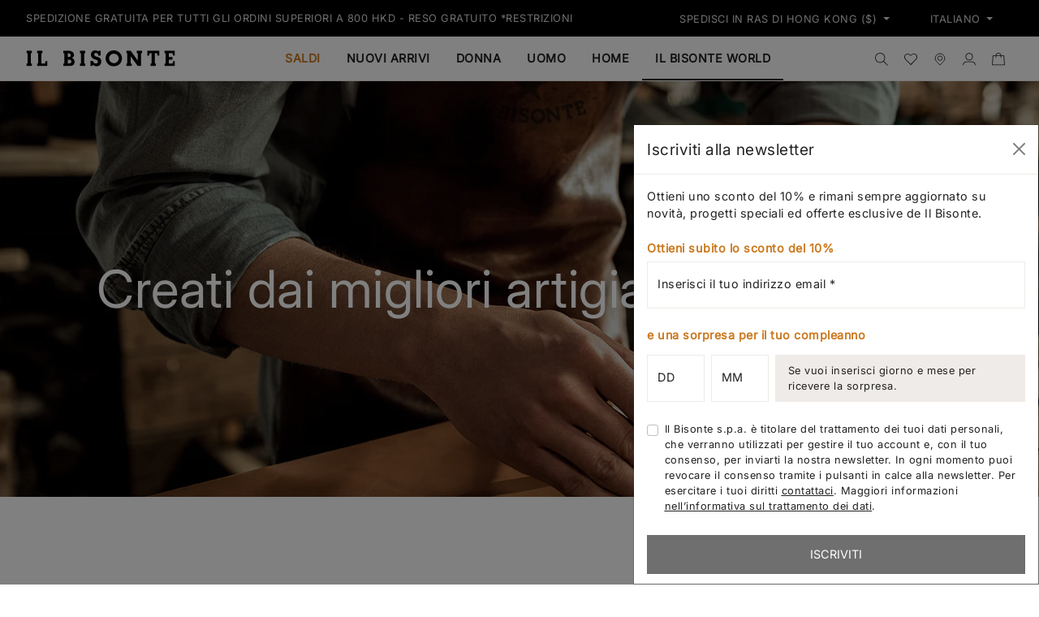

--- FILE ---
content_type: text/html; charset=utf-8
request_url: https://www.ilbisonte.com/it-hkd/pages/impegno-sociale
body_size: 66635
content:
<!doctype html>
<html class="no-js" lang="it">
  <head>
    <title>
  Materie Prime della Toscana - Il Bisonte | Il Bisonte
</title>
<meta charset="utf-8">
<meta http-equiv="X-UA-Compatible" content="IE=edge">
<meta name="viewport" content="width=device-width,initial-scale=1,minimum-scale=1">
<meta name="theme-color" content="">
<link rel="canonical" href="https://www.ilbisonte.com/it-hkd/pages/impegno-sociale">
<link rel="preconnect" href="https://cdn.shopify.com" crossorigin><link rel="icon" type="image/png" href="//www.ilbisonte.com/cdn/shop/files/favicon.svg?crop=center&height=32&v=1695657240&width=32">
  <meta name="description" content="Da sempre tutte le materie prime impiegate nella creazione di borse e accessori Il Bisonte provengono dai migliori distretti artigianali della Toscana.">



<meta property="og:site_name" content="Il Bisonte">
<meta property="og:url" content="https://www.ilbisonte.com/it-hkd/pages/impegno-sociale">
<meta property="og:title" content="Materie Prime della Toscana - Il Bisonte | Il Bisonte">
<meta property="og:type" content="website">
<meta property="og:description" content="Da sempre tutte le materie prime impiegate nella creazione di borse e accessori Il Bisonte provengono dai migliori distretti artigianali della Toscana."><meta name="twitter:card" content="summary_large_image">
<meta name="twitter:title" content="Materie Prime della Toscana - Il Bisonte | Il Bisonte">
<meta name="twitter:description" content="Da sempre tutte le materie prime impiegate nella creazione di borse e accessori Il Bisonte provengono dai migliori distretti artigianali della Toscana.">
    <script>window.performance && window.performance.mark && window.performance.mark('shopify.content_for_header.start');</script><meta name="google-site-verification" content="Yw29Hrjbu9rxmY3zoAIfd6ptuK9ZJIDegw9qxx0uNO0">
<meta id="shopify-digital-wallet" name="shopify-digital-wallet" content="/78262141236/digital_wallets/dialog">
<meta name="shopify-checkout-api-token" content="88a5fa88add77cd8f17533f0401309e4">
<meta id="in-context-paypal-metadata" data-shop-id="78262141236" data-venmo-supported="false" data-environment="production" data-locale="it_IT" data-paypal-v4="true" data-currency="HKD">
<link rel="alternate" hreflang="x-default" href="https://www.ilbisonte.com/pages/impegno-sociale">
<link rel="alternate" hreflang="en-AT" href="https://www.ilbisonte.com/en-eu/pages/social-commitment">
<link rel="alternate" hreflang="it-AT" href="https://www.ilbisonte.com/it-eu/pages/impegno-sociale">
<link rel="alternate" hreflang="fr-AT" href="https://www.ilbisonte.com/fr-eu/pages/engagement-social">
<link rel="alternate" hreflang="en-BE" href="https://www.ilbisonte.com/en-eu/pages/social-commitment">
<link rel="alternate" hreflang="it-BE" href="https://www.ilbisonte.com/it-eu/pages/impegno-sociale">
<link rel="alternate" hreflang="fr-BE" href="https://www.ilbisonte.com/fr-eu/pages/engagement-social">
<link rel="alternate" hreflang="en-BG" href="https://www.ilbisonte.com/en-eu/pages/social-commitment">
<link rel="alternate" hreflang="it-BG" href="https://www.ilbisonte.com/it-eu/pages/impegno-sociale">
<link rel="alternate" hreflang="fr-BG" href="https://www.ilbisonte.com/fr-eu/pages/engagement-social">
<link rel="alternate" hreflang="en-CY" href="https://www.ilbisonte.com/en-eu/pages/social-commitment">
<link rel="alternate" hreflang="it-CY" href="https://www.ilbisonte.com/it-eu/pages/impegno-sociale">
<link rel="alternate" hreflang="fr-CY" href="https://www.ilbisonte.com/fr-eu/pages/engagement-social">
<link rel="alternate" hreflang="en-CZ" href="https://www.ilbisonte.com/en-eu/pages/social-commitment">
<link rel="alternate" hreflang="it-CZ" href="https://www.ilbisonte.com/it-eu/pages/impegno-sociale">
<link rel="alternate" hreflang="fr-CZ" href="https://www.ilbisonte.com/fr-eu/pages/engagement-social">
<link rel="alternate" hreflang="en-DE" href="https://www.ilbisonte.com/en-eu/pages/social-commitment">
<link rel="alternate" hreflang="it-DE" href="https://www.ilbisonte.com/it-eu/pages/impegno-sociale">
<link rel="alternate" hreflang="fr-DE" href="https://www.ilbisonte.com/fr-eu/pages/engagement-social">
<link rel="alternate" hreflang="en-DK" href="https://www.ilbisonte.com/en-eu/pages/social-commitment">
<link rel="alternate" hreflang="it-DK" href="https://www.ilbisonte.com/it-eu/pages/impegno-sociale">
<link rel="alternate" hreflang="fr-DK" href="https://www.ilbisonte.com/fr-eu/pages/engagement-social">
<link rel="alternate" hreflang="en-ES" href="https://www.ilbisonte.com/en-eu/pages/social-commitment">
<link rel="alternate" hreflang="it-ES" href="https://www.ilbisonte.com/it-eu/pages/impegno-sociale">
<link rel="alternate" hreflang="fr-ES" href="https://www.ilbisonte.com/fr-eu/pages/engagement-social">
<link rel="alternate" hreflang="en-FI" href="https://www.ilbisonte.com/en-eu/pages/social-commitment">
<link rel="alternate" hreflang="it-FI" href="https://www.ilbisonte.com/it-eu/pages/impegno-sociale">
<link rel="alternate" hreflang="fr-FI" href="https://www.ilbisonte.com/fr-eu/pages/engagement-social">
<link rel="alternate" hreflang="en-FR" href="https://www.ilbisonte.com/en-eu/pages/social-commitment">
<link rel="alternate" hreflang="it-FR" href="https://www.ilbisonte.com/it-eu/pages/impegno-sociale">
<link rel="alternate" hreflang="fr-FR" href="https://www.ilbisonte.com/fr-eu/pages/engagement-social">
<link rel="alternate" hreflang="en-GR" href="https://www.ilbisonte.com/en-eu/pages/social-commitment">
<link rel="alternate" hreflang="it-GR" href="https://www.ilbisonte.com/it-eu/pages/impegno-sociale">
<link rel="alternate" hreflang="fr-GR" href="https://www.ilbisonte.com/fr-eu/pages/engagement-social">
<link rel="alternate" hreflang="en-HU" href="https://www.ilbisonte.com/en-eu/pages/social-commitment">
<link rel="alternate" hreflang="it-HU" href="https://www.ilbisonte.com/it-eu/pages/impegno-sociale">
<link rel="alternate" hreflang="fr-HU" href="https://www.ilbisonte.com/fr-eu/pages/engagement-social">
<link rel="alternate" hreflang="en-IE" href="https://www.ilbisonte.com/en-eu/pages/social-commitment">
<link rel="alternate" hreflang="it-IE" href="https://www.ilbisonte.com/it-eu/pages/impegno-sociale">
<link rel="alternate" hreflang="fr-IE" href="https://www.ilbisonte.com/fr-eu/pages/engagement-social">
<link rel="alternate" hreflang="en-LT" href="https://www.ilbisonte.com/en-eu/pages/social-commitment">
<link rel="alternate" hreflang="it-LT" href="https://www.ilbisonte.com/it-eu/pages/impegno-sociale">
<link rel="alternate" hreflang="fr-LT" href="https://www.ilbisonte.com/fr-eu/pages/engagement-social">
<link rel="alternate" hreflang="en-LU" href="https://www.ilbisonte.com/en-eu/pages/social-commitment">
<link rel="alternate" hreflang="it-LU" href="https://www.ilbisonte.com/it-eu/pages/impegno-sociale">
<link rel="alternate" hreflang="fr-LU" href="https://www.ilbisonte.com/fr-eu/pages/engagement-social">
<link rel="alternate" hreflang="en-NL" href="https://www.ilbisonte.com/en-eu/pages/social-commitment">
<link rel="alternate" hreflang="it-NL" href="https://www.ilbisonte.com/it-eu/pages/impegno-sociale">
<link rel="alternate" hreflang="fr-NL" href="https://www.ilbisonte.com/fr-eu/pages/engagement-social">
<link rel="alternate" hreflang="en-PL" href="https://www.ilbisonte.com/en-eu/pages/social-commitment">
<link rel="alternate" hreflang="it-PL" href="https://www.ilbisonte.com/it-eu/pages/impegno-sociale">
<link rel="alternate" hreflang="fr-PL" href="https://www.ilbisonte.com/fr-eu/pages/engagement-social">
<link rel="alternate" hreflang="en-PT" href="https://www.ilbisonte.com/en-eu/pages/social-commitment">
<link rel="alternate" hreflang="it-PT" href="https://www.ilbisonte.com/it-eu/pages/impegno-sociale">
<link rel="alternate" hreflang="fr-PT" href="https://www.ilbisonte.com/fr-eu/pages/engagement-social">
<link rel="alternate" hreflang="en-SE" href="https://www.ilbisonte.com/en-eu/pages/social-commitment">
<link rel="alternate" hreflang="it-SE" href="https://www.ilbisonte.com/it-eu/pages/impegno-sociale">
<link rel="alternate" hreflang="fr-SE" href="https://www.ilbisonte.com/fr-eu/pages/engagement-social">
<link rel="alternate" hreflang="en-TR" href="https://www.ilbisonte.com/en-eu/pages/social-commitment">
<link rel="alternate" hreflang="it-TR" href="https://www.ilbisonte.com/it-eu/pages/impegno-sociale">
<link rel="alternate" hreflang="fr-TR" href="https://www.ilbisonte.com/fr-eu/pages/engagement-social">
<link rel="alternate" hreflang="en-AU" href="https://www.ilbisonte.com/en-world/pages/social-commitment">
<link rel="alternate" hreflang="it-AU" href="https://www.ilbisonte.com/it-world/pages/impegno-sociale">
<link rel="alternate" hreflang="fr-AU" href="https://www.ilbisonte.com/fr-world/pages/engagement-social">
<link rel="alternate" hreflang="en-HK" href="https://www.ilbisonte.com/en-hkd/pages/social-commitment">
<link rel="alternate" hreflang="it-HK" href="https://www.ilbisonte.com/it-hkd/pages/impegno-sociale">
<link rel="alternate" hreflang="fr-HK" href="https://www.ilbisonte.com/fr-hkd/pages/engagement-social">
<link rel="alternate" hreflang="en-CA" href="https://www.ilbisonte.com/en-usa/pages/social-commitment">
<link rel="alternate" hreflang="it-CA" href="https://www.ilbisonte.com/it-usa/pages/impegno-sociale">
<link rel="alternate" hreflang="fr-CA" href="https://www.ilbisonte.com/fr-usa/pages/engagement-social">
<link rel="alternate" hreflang="en-US" href="https://www.ilbisonte.com/en-usa/pages/social-commitment">
<link rel="alternate" hreflang="it-US" href="https://www.ilbisonte.com/it-usa/pages/impegno-sociale">
<link rel="alternate" hreflang="fr-US" href="https://www.ilbisonte.com/fr-usa/pages/engagement-social">
<link rel="alternate" hreflang="en-CH" href="https://www.ilbisonte.com/en-extraue/pages/social-commitment">
<link rel="alternate" hreflang="it-CH" href="https://www.ilbisonte.com/it-extraue/pages/impegno-sociale">
<link rel="alternate" hreflang="fr-CH" href="https://www.ilbisonte.com/fr-extraue/pages/engagement-social">
<link rel="alternate" hreflang="en-GB" href="https://www.ilbisonte.com/en-extraue/pages/social-commitment">
<link rel="alternate" hreflang="it-GB" href="https://www.ilbisonte.com/it-extraue/pages/impegno-sociale">
<link rel="alternate" hreflang="fr-GB" href="https://www.ilbisonte.com/fr-extraue/pages/engagement-social">
<link rel="alternate" hreflang="en-SG" href="https://www.ilbisonte.com/en-extraue/pages/social-commitment">
<link rel="alternate" hreflang="it-SG" href="https://www.ilbisonte.com/it-extraue/pages/impegno-sociale">
<link rel="alternate" hreflang="fr-SG" href="https://www.ilbisonte.com/fr-extraue/pages/engagement-social">
<link rel="alternate" hreflang="it-IT" href="https://www.ilbisonte.com/pages/impegno-sociale">
<link rel="alternate" hreflang="fr-IT" href="https://www.ilbisonte.com/fr/pages/engagement-social">
<link rel="alternate" hreflang="en-IT" href="https://www.ilbisonte.com/en/pages/social-commitment">
<script async="async" src="/checkouts/internal/preloads.js?locale=it-HK"></script>
<script id="apple-pay-shop-capabilities" type="application/json">{"shopId":78262141236,"countryCode":"IT","currencyCode":"HKD","merchantCapabilities":["supports3DS"],"merchantId":"gid:\/\/shopify\/Shop\/78262141236","merchantName":"Il Bisonte","requiredBillingContactFields":["postalAddress","email","phone"],"requiredShippingContactFields":["postalAddress","email","phone"],"shippingType":"shipping","supportedNetworks":["visa","maestro","masterCard","amex"],"total":{"type":"pending","label":"Il Bisonte","amount":"1.00"},"shopifyPaymentsEnabled":true,"supportsSubscriptions":true}</script>
<script id="shopify-features" type="application/json">{"accessToken":"88a5fa88add77cd8f17533f0401309e4","betas":["rich-media-storefront-analytics"],"domain":"www.ilbisonte.com","predictiveSearch":true,"shopId":78262141236,"locale":"it"}</script>
<script>var Shopify = Shopify || {};
Shopify.shop = "il-bisonte-spa.myshopify.com";
Shopify.locale = "it";
Shopify.currency = {"active":"HKD","rate":"9.3241464"};
Shopify.country = "HK";
Shopify.theme = {"name":"15-01-2026 | LP QR code Vetrine","id":167997112628,"schema_name":"ICT theme","schema_version":"1.0.0","theme_store_id":null,"role":"main"};
Shopify.theme.handle = "null";
Shopify.theme.style = {"id":null,"handle":null};
Shopify.cdnHost = "www.ilbisonte.com/cdn";
Shopify.routes = Shopify.routes || {};
Shopify.routes.root = "/it-hkd/";</script>
<script type="module">!function(o){(o.Shopify=o.Shopify||{}).modules=!0}(window);</script>
<script>!function(o){function n(){var o=[];function n(){o.push(Array.prototype.slice.apply(arguments))}return n.q=o,n}var t=o.Shopify=o.Shopify||{};t.loadFeatures=n(),t.autoloadFeatures=n()}(window);</script>
<script id="shop-js-analytics" type="application/json">{"pageType":"page"}</script>
<script defer="defer" async type="module" src="//www.ilbisonte.com/cdn/shopifycloud/shop-js/modules/v2/client.init-shop-cart-sync_DXGljDCh.it.esm.js"></script>
<script defer="defer" async type="module" src="//www.ilbisonte.com/cdn/shopifycloud/shop-js/modules/v2/chunk.common_Dby6QE3M.esm.js"></script>
<script type="module">
  await import("//www.ilbisonte.com/cdn/shopifycloud/shop-js/modules/v2/client.init-shop-cart-sync_DXGljDCh.it.esm.js");
await import("//www.ilbisonte.com/cdn/shopifycloud/shop-js/modules/v2/chunk.common_Dby6QE3M.esm.js");

  window.Shopify.SignInWithShop?.initShopCartSync?.({"fedCMEnabled":true,"windoidEnabled":true});

</script>
<script>(function() {
  var isLoaded = false;
  function asyncLoad() {
    if (isLoaded) return;
    isLoaded = true;
    var urls = ["https:\/\/chimpstatic.com\/mcjs-connected\/js\/users\/793faad6ece6f19c9907cb6a0\/c59fd3585d91f5660a58f5553.js?shop=il-bisonte-spa.myshopify.com"];
    for (var i = 0; i < urls.length; i++) {
      var s = document.createElement('script');
      s.type = 'text/javascript';
      s.async = true;
      s.src = urls[i];
      var x = document.getElementsByTagName('script')[0];
      x.parentNode.insertBefore(s, x);
    }
  };
  if(window.attachEvent) {
    window.attachEvent('onload', asyncLoad);
  } else {
    window.addEventListener('load', asyncLoad, false);
  }
})();</script>
<script id="__st">var __st={"a":78262141236,"offset":3600,"reqid":"c4e5f52b-e630-491b-a8bd-b3c5a7b64a0e-1768979733","pageurl":"www.ilbisonte.com\/it-hkd\/pages\/impegno-sociale","s":"pages-127416140084","u":"6ef8d6238f6a","p":"page","rtyp":"page","rid":127416140084};</script>
<script>window.ShopifyPaypalV4VisibilityTracking = true;</script>
<script id="captcha-bootstrap">!function(){'use strict';const t='contact',e='account',n='new_comment',o=[[t,t],['blogs',n],['comments',n],[t,'customer']],c=[[e,'customer_login'],[e,'guest_login'],[e,'recover_customer_password'],[e,'create_customer']],r=t=>t.map((([t,e])=>`form[action*='/${t}']:not([data-nocaptcha='true']) input[name='form_type'][value='${e}']`)).join(','),a=t=>()=>t?[...document.querySelectorAll(t)].map((t=>t.form)):[];function s(){const t=[...o],e=r(t);return a(e)}const i='password',u='form_key',d=['recaptcha-v3-token','g-recaptcha-response','h-captcha-response',i],f=()=>{try{return window.sessionStorage}catch{return}},m='__shopify_v',_=t=>t.elements[u];function p(t,e,n=!1){try{const o=window.sessionStorage,c=JSON.parse(o.getItem(e)),{data:r}=function(t){const{data:e,action:n}=t;return t[m]||n?{data:e,action:n}:{data:t,action:n}}(c);for(const[e,n]of Object.entries(r))t.elements[e]&&(t.elements[e].value=n);n&&o.removeItem(e)}catch(o){console.error('form repopulation failed',{error:o})}}const l='form_type',E='cptcha';function T(t){t.dataset[E]=!0}const w=window,h=w.document,L='Shopify',v='ce_forms',y='captcha';let A=!1;((t,e)=>{const n=(g='f06e6c50-85a8-45c8-87d0-21a2b65856fe',I='https://cdn.shopify.com/shopifycloud/storefront-forms-hcaptcha/ce_storefront_forms_captcha_hcaptcha.v1.5.2.iife.js',D={infoText:'Protetto da hCaptcha',privacyText:'Privacy',termsText:'Termini'},(t,e,n)=>{const o=w[L][v],c=o.bindForm;if(c)return c(t,g,e,D).then(n);var r;o.q.push([[t,g,e,D],n]),r=I,A||(h.body.append(Object.assign(h.createElement('script'),{id:'captcha-provider',async:!0,src:r})),A=!0)});var g,I,D;w[L]=w[L]||{},w[L][v]=w[L][v]||{},w[L][v].q=[],w[L][y]=w[L][y]||{},w[L][y].protect=function(t,e){n(t,void 0,e),T(t)},Object.freeze(w[L][y]),function(t,e,n,w,h,L){const[v,y,A,g]=function(t,e,n){const i=e?o:[],u=t?c:[],d=[...i,...u],f=r(d),m=r(i),_=r(d.filter((([t,e])=>n.includes(e))));return[a(f),a(m),a(_),s()]}(w,h,L),I=t=>{const e=t.target;return e instanceof HTMLFormElement?e:e&&e.form},D=t=>v().includes(t);t.addEventListener('submit',(t=>{const e=I(t);if(!e)return;const n=D(e)&&!e.dataset.hcaptchaBound&&!e.dataset.recaptchaBound,o=_(e),c=g().includes(e)&&(!o||!o.value);(n||c)&&t.preventDefault(),c&&!n&&(function(t){try{if(!f())return;!function(t){const e=f();if(!e)return;const n=_(t);if(!n)return;const o=n.value;o&&e.removeItem(o)}(t);const e=Array.from(Array(32),(()=>Math.random().toString(36)[2])).join('');!function(t,e){_(t)||t.append(Object.assign(document.createElement('input'),{type:'hidden',name:u})),t.elements[u].value=e}(t,e),function(t,e){const n=f();if(!n)return;const o=[...t.querySelectorAll(`input[type='${i}']`)].map((({name:t})=>t)),c=[...d,...o],r={};for(const[a,s]of new FormData(t).entries())c.includes(a)||(r[a]=s);n.setItem(e,JSON.stringify({[m]:1,action:t.action,data:r}))}(t,e)}catch(e){console.error('failed to persist form',e)}}(e),e.submit())}));const S=(t,e)=>{t&&!t.dataset[E]&&(n(t,e.some((e=>e===t))),T(t))};for(const o of['focusin','change'])t.addEventListener(o,(t=>{const e=I(t);D(e)&&S(e,y())}));const B=e.get('form_key'),M=e.get(l),P=B&&M;t.addEventListener('DOMContentLoaded',(()=>{const t=y();if(P)for(const e of t)e.elements[l].value===M&&p(e,B);[...new Set([...A(),...v().filter((t=>'true'===t.dataset.shopifyCaptcha))])].forEach((e=>S(e,t)))}))}(h,new URLSearchParams(w.location.search),n,t,e,['guest_login'])})(!0,!0)}();</script>
<script integrity="sha256-4kQ18oKyAcykRKYeNunJcIwy7WH5gtpwJnB7kiuLZ1E=" data-source-attribution="shopify.loadfeatures" defer="defer" src="//www.ilbisonte.com/cdn/shopifycloud/storefront/assets/storefront/load_feature-a0a9edcb.js" crossorigin="anonymous"></script>
<script data-source-attribution="shopify.dynamic_checkout.dynamic.init">var Shopify=Shopify||{};Shopify.PaymentButton=Shopify.PaymentButton||{isStorefrontPortableWallets:!0,init:function(){window.Shopify.PaymentButton.init=function(){};var t=document.createElement("script");t.src="https://www.ilbisonte.com/cdn/shopifycloud/portable-wallets/latest/portable-wallets.it.js",t.type="module",document.head.appendChild(t)}};
</script>
<script data-source-attribution="shopify.dynamic_checkout.buyer_consent">
  function portableWalletsHideBuyerConsent(e){var t=document.getElementById("shopify-buyer-consent"),n=document.getElementById("shopify-subscription-policy-button");t&&n&&(t.classList.add("hidden"),t.setAttribute("aria-hidden","true"),n.removeEventListener("click",e))}function portableWalletsShowBuyerConsent(e){var t=document.getElementById("shopify-buyer-consent"),n=document.getElementById("shopify-subscription-policy-button");t&&n&&(t.classList.remove("hidden"),t.removeAttribute("aria-hidden"),n.addEventListener("click",e))}window.Shopify?.PaymentButton&&(window.Shopify.PaymentButton.hideBuyerConsent=portableWalletsHideBuyerConsent,window.Shopify.PaymentButton.showBuyerConsent=portableWalletsShowBuyerConsent);
</script>
<script data-source-attribution="shopify.dynamic_checkout.cart.bootstrap">document.addEventListener("DOMContentLoaded",(function(){function t(){return document.querySelector("shopify-accelerated-checkout-cart, shopify-accelerated-checkout")}if(t())Shopify.PaymentButton.init();else{new MutationObserver((function(e,n){t()&&(Shopify.PaymentButton.init(),n.disconnect())})).observe(document.body,{childList:!0,subtree:!0})}}));
</script>
<link id="shopify-accelerated-checkout-styles" rel="stylesheet" media="screen" href="https://www.ilbisonte.com/cdn/shopifycloud/portable-wallets/latest/accelerated-checkout-backwards-compat.css" crossorigin="anonymous">
<style id="shopify-accelerated-checkout-cart">
        #shopify-buyer-consent {
  margin-top: 1em;
  display: inline-block;
  width: 100%;
}

#shopify-buyer-consent.hidden {
  display: none;
}

#shopify-subscription-policy-button {
  background: none;
  border: none;
  padding: 0;
  text-decoration: underline;
  font-size: inherit;
  cursor: pointer;
}

#shopify-subscription-policy-button::before {
  box-shadow: none;
}

      </style>

<script>window.performance && window.performance.mark && window.performance.mark('shopify.content_for_header.end');</script>
    <link href="//www.ilbisonte.com/cdn/shop/t/93/assets/bootstrap.min.css?v=108126265124903163221767789486" rel="stylesheet" media="screen"> 
<link href="//www.ilbisonte.com/cdn/shop/t/93/assets/bootstrap.css?v=120538678519260742561767789549" rel="stylesheet" media="screen"> 
<link rel="stylesheet" href="https://cdn.jsdelivr.net/npm/swiper@9/swiper-bundle.min.css" />
<link rel="stylesheet" href="https://cdnjs.cloudflare.com/ajax/libs/noUiSlider/15.7.0/nouislider.css" integrity="sha512-MKxcSu/LDtbIYHBNAWUQwfB3iVoG9xeMCm32QV5hZ/9lFaQZJVaXfz9aFa0IZExWzCpm7OWvp9zq9gVip/nLMg==" crossorigin="anonymous" referrerpolicy="no-referrer" />
<link href="//www.ilbisonte.com/cdn/shop/t/93/assets/fs.css?v=110073891247434007621767789487" rel="stylesheet" media="screen"> 
<link href="//www.ilbisonte.com/cdn/shop/t/93/assets/base.css?v=34813885528839934521767789485" rel="stylesheet" media="screen"> 
<link href="//www.ilbisonte.com/cdn/shop/t/93/assets/ilbisonte.css?v=130133132805039611911767789488" rel="stylesheet" media="screen"> 
    <meta name="google-site-verification" content="pC0i8Hw4w9bTNM-7IAeKbCPLsJNkmCQIvVaskiUOfzE" />
  <!-- BEGIN app block: shopify://apps/powerful-form-builder/blocks/app-embed/e4bcb1eb-35b2-42e6-bc37-bfe0e1542c9d --><script type="text/javascript" hs-ignore data-cookieconsent="ignore">
  var Globo = Globo || {};
  var globoFormbuilderRecaptchaInit = function(){};
  var globoFormbuilderHcaptchaInit = function(){};
  window.Globo.FormBuilder = window.Globo.FormBuilder || {};
  window.Globo.FormBuilder.shop = {"configuration":{"money_format":"{{amount_with_comma_separator}}€"},"pricing":{"features":{"bulkOrderForm":true,"cartForm":true,"fileUpload":30,"removeCopyright":true,"restrictedEmailDomains":false,"metrics":true}},"settings":{"copyright":"Powered by <a href=\"https://globosoftware.net\" target=\"_blank\">Globo</a> <a href=\"https://apps.shopify.com/form-builder-contact-form\" target=\"_blank\">Form Builder</a>","hideWaterMark":false,"reCaptcha":{"recaptchaType":"v2","siteKey":false,"languageCode":"en"},"hCaptcha":{"siteKey":false},"scrollTop":false,"customCssCode":"","customCssEnabled":false,"additionalColumns":[]},"encryption_form_id":1,"url":"https://app.powerfulform.com/","CDN_URL":"https://dxo9oalx9qc1s.cloudfront.net","app_id":"1783207"};

  if(window.Globo.FormBuilder.shop.settings.customCssEnabled && window.Globo.FormBuilder.shop.settings.customCssCode){
    const customStyle = document.createElement('style');
    customStyle.type = 'text/css';
    customStyle.innerHTML = window.Globo.FormBuilder.shop.settings.customCssCode;
    document.head.appendChild(customStyle);
  }

  window.Globo.FormBuilder.forms = [];
    
      
      
      
      window.Globo.FormBuilder.forms[15334] = {"15334":{"elements":[{"id":"group-1","type":"group","label":"CAREER","description":"","elements":[{"id":"name-1","type":"name","label":{"it":"Nome","en":"Name","fr":"Nom"},"placeholder":"","description":"","limitCharacters":false,"characters":100,"hideLabel":false,"keepPositionLabel":false,"columnWidth":100,"required":true},{"id":"text-1","type":"text","label":{"it":"Cognome","en":"Surname","fr":"Prénom"},"placeholder":"","description":"","limitCharacters":false,"characters":100,"hideLabel":false,"keepPositionLabel":false,"columnWidth":100,"required":true,"conditionalField":false},{"id":"email-1","type":"email","label":"Email","placeholder":"","description":"","limitCharacters":false,"characters":100,"hideLabel":false,"keepPositionLabel":false,"columnWidth":100,"required":true,"conditionalField":false,"ifHideLabel":false},{"id":"phone-1","type":"phone","label":{"it":"Telefono","en":"Phone","fr":"Téléphone"},"placeholder":"","description":"","validatePhone":false,"onlyShowFlag":false,"defaultCountryCode":"us","limitCharacters":false,"characters":100,"hideLabel":false,"keepPositionLabel":false,"columnWidth":100,"required":true,"conditionalField":false},{"id":"text-2","type":"text","label":{"it":"Profilo Linkedin","en":"Your Linkedin Profile","fr":"Votre profil Linkedin"},"placeholder":"","description":"","limitCharacters":false,"characters":100,"hideLabel":false,"keepPositionLabel":false,"columnWidth":100,"required":true,"conditionalField":false},{"id":"file-1","type":"file","label":{"it":"Aggiungi il curriculum in formato pdf","en":"Please upload your resume on pdf format","fr":"Veuillez télécharger votre CV au format pdf"},"button-text":"Choose file","placeholder":"","allowed-multiple":false,"allowed-extensions":["pdf"],"description":"","uploadPending":"","uploadSuccess":"","hideLabel":false,"keepPositionLabel":false,"columnWidth":100,"required":true,"conditionalField":false,"displayType":"show","displayRules":[{"field":"","relation":"equal","condition":""}]},{"id":"text-3","type":"text","label":{"it":"Presentazione","en":"Cover Letter","fr":"Lettre de motivation"},"placeholder":"","description":"","limitCharacters":false,"characters":100,"hideLabel":false,"keepPositionLabel":false,"columnWidth":100,"required":false,"conditionalField":false},{"id":"acceptTerms-1","type":"acceptTerms","label":{"it":"Acconsento al trattamento dei dati personali. Per maggiori informazioni consulta la \u003ca href='https:\/\/www.ilbisonte.com\/en-eu\/pages\/privacy-policy' target='_blank'\u003ePrivacy Policy\u003c\/a\u003e","en":"I consent to the processing of personal data. For more information please read the \u003ca href='https:\/\/www.ilbisonte.com\/en-eu\/pages\/privacy-policy' target='_blank'\u003ePrivacy Policy\u003c\/a\u003e","fr":"J'accepte le traitement des données personnelles. Pour plus d'informations, veuillez lire le\u003ca href='https:\/\/www.ilbisonte.com\/fr-eu\/pages\/privacy-policy' target='_blank'\u003ePrivacy Policy\u003c\/a\u003e"},"rawOption":"Yes","defaultSelected":false,"description":"","columnWidth":100,"required":true,"conditionalField":false}]}],"errorMessage":{"required":"Please fill in field","invalid":"Invalid","invalidEmail":"Invalid email","invalidURL":"Invalid URL","fileSizeLimit":"File size limit exceeded","fileNotAllowed":"File extension not allowed","requiredCaptcha":"Please, enter the captcha","invalidName":"Invalid name"},"appearance":{"layout":"default","width":600,"style":"flat","mainColor":"rgba(0,0,0,1)","floatingIcon":"\u003csvg aria-hidden=\"true\" focusable=\"false\" data-prefix=\"far\" data-icon=\"envelope\" class=\"svg-inline--fa fa-envelope fa-w-16\" role=\"img\" xmlns=\"http:\/\/www.w3.org\/2000\/svg\" viewBox=\"0 0 512 512\"\u003e\u003cpath fill=\"currentColor\" d=\"M464 64H48C21.49 64 0 85.49 0 112v288c0 26.51 21.49 48 48 48h416c26.51 0 48-21.49 48-48V112c0-26.51-21.49-48-48-48zm0 48v40.805c-22.422 18.259-58.168 46.651-134.587 106.49-16.841 13.247-50.201 45.072-73.413 44.701-23.208.375-56.579-31.459-73.413-44.701C106.18 199.465 70.425 171.067 48 152.805V112h416zM48 400V214.398c22.914 18.251 55.409 43.862 104.938 82.646 21.857 17.205 60.134 55.186 103.062 54.955 42.717.231 80.509-37.199 103.053-54.947 49.528-38.783 82.032-64.401 104.947-82.653V400H48z\"\u003e\u003c\/path\u003e\u003c\/svg\u003e","floatingText":null,"displayOnAllPage":false,"formType":"normalForm","background":"none","backgroundColor":"#fff","descriptionColor":"rgba(155,155,155,1)","headingColor":"#000","labelColor":"#000","optionColor":"#000","paragraphBackground":"#fff","paragraphColor":"#000"},"afterSubmit":{"action":"clearForm","message":{"fr":"\u003cp\u003eNous vous remercions de nous envoyer votre curriculum vitae, qui sera consulté et conservé par nos soins afin de pouvoir évaluer et considérer correctement votre candidature si des opportunités d'emploi se présentent dans notre entreprise.\u003c\/p\u003e","en":"\u003cp\u003eWe thank you for sending your curriculum vitae, which will be reviewed by us and kept in order to properly evaluate and consider your application if there are opportunities for employment at our company.\u003c\/p\u003e","it":"\u003cp\u003eLa ringraziamo per aver inviato il suo curriculum vitae, che verra' da noi visionato e conservato al fine di poter correttamente valutare e considerare la sua candidatura qualora si presentassero opportunita' di impiego presso la nostra azienda.\u003c\/p\u003e"},"redirectUrl":null},"footer":{"description":"","previousText":"Previous","nextText":"Next","submitText":{"it":"INVIA","en":"SEND REQUEST","fr":"ENVOYER "},"submitFullWidth":true,"submitAlignment":"left"},"header":{"active":false,"title":"","description":"\u003cp\u003e\u003cbr\u003e\u003c\/p\u003e"},"isStepByStepForm":true,"publish":{"requiredLogin":false,"requiredLoginMessage":"Please \u003ca href='\/account\/login' title='login'\u003elogin\u003c\/a\u003e to continue","publishType":"embedCode","selectTime":"forever","setCookie":"1","setCookieHours":"1","setCookieWeeks":"1"},"reCaptcha":{"enable":false,"note":"Please make sure that you have set Google reCaptcha v2 Site key and Secret key in \u003ca href=\"\/admin\/settings\"\u003eSettings\u003c\/a\u003e"},"html":"\n\u003cdiv class=\"globo-form default-form globo-form-id-15334\" data-locale=\"en\" \u003e\n\n\u003cstyle\u003e\n\n\n\n.globo-form-id-15334 .globo-form-app{\n    max-width: 600px;\n    width: -webkit-fill-available;\n    \n    \n}\n\n.globo-form-id-15334 .globo-form-app .globo-heading{\n    color: #000\n}\n\n\n\n.globo-form-id-15334 .globo-form-app .globo-description,\n.globo-form-id-15334 .globo-form-app .header .globo-description{\n    color: rgba(155,155,155,1)\n}\n.globo-form-id-15334 .globo-form-app .globo-label,\n.globo-form-id-15334 .globo-form-app .globo-form-control label.globo-label,\n.globo-form-id-15334 .globo-form-app .globo-form-control label.globo-label span.label-content{\n    color: #000;\n    text-align: left !important;\n}\n.globo-form-id-15334 .globo-form-app .globo-label.globo-position-label{\n    height: 20px !important;\n}\n.globo-form-id-15334 .globo-form-app .globo-form-control .help-text.globo-description,\n.globo-form-id-15334 .globo-form-app .globo-form-control span.globo-description{\n    color: rgba(155,155,155,1)\n}\n.globo-form-id-15334 .globo-form-app .globo-form-control .checkbox-wrapper .globo-option,\n.globo-form-id-15334 .globo-form-app .globo-form-control .radio-wrapper .globo-option\n{\n    color: #000\n}\n.globo-form-id-15334 .globo-form-app .footer,\n.globo-form-id-15334 .globo-form-app .gfb__footer{\n    text-align:left;\n}\n.globo-form-id-15334 .globo-form-app .footer button,\n.globo-form-id-15334 .globo-form-app .gfb__footer button{\n    border:1px solid rgba(0,0,0,1);\n    \n        width:100%;\n    \n}\n.globo-form-id-15334 .globo-form-app .footer button.submit,\n.globo-form-id-15334 .globo-form-app .gfb__footer button.submit\n.globo-form-id-15334 .globo-form-app .footer button.checkout,\n.globo-form-id-15334 .globo-form-app .gfb__footer button.checkout,\n.globo-form-id-15334 .globo-form-app .footer button.action.loading .spinner,\n.globo-form-id-15334 .globo-form-app .gfb__footer button.action.loading .spinner{\n    background-color: rgba(0,0,0,1);\n    color : #ffffff;\n}\n.globo-form-id-15334 .globo-form-app .globo-form-control .star-rating\u003efieldset:not(:checked)\u003elabel:before {\n    content: url('data:image\/svg+xml; utf8, \u003csvg aria-hidden=\"true\" focusable=\"false\" data-prefix=\"far\" data-icon=\"star\" class=\"svg-inline--fa fa-star fa-w-18\" role=\"img\" xmlns=\"http:\/\/www.w3.org\/2000\/svg\" viewBox=\"0 0 576 512\"\u003e\u003cpath fill=\"rgba(0,0,0,1)\" d=\"M528.1 171.5L382 150.2 316.7 17.8c-11.7-23.6-45.6-23.9-57.4 0L194 150.2 47.9 171.5c-26.2 3.8-36.7 36.1-17.7 54.6l105.7 103-25 145.5c-4.5 26.3 23.2 46 46.4 33.7L288 439.6l130.7 68.7c23.2 12.2 50.9-7.4 46.4-33.7l-25-145.5 105.7-103c19-18.5 8.5-50.8-17.7-54.6zM388.6 312.3l23.7 138.4L288 385.4l-124.3 65.3 23.7-138.4-100.6-98 139-20.2 62.2-126 62.2 126 139 20.2-100.6 98z\"\u003e\u003c\/path\u003e\u003c\/svg\u003e');\n}\n.globo-form-id-15334 .globo-form-app .globo-form-control .star-rating\u003efieldset\u003einput:checked ~ label:before {\n    content: url('data:image\/svg+xml; utf8, \u003csvg aria-hidden=\"true\" focusable=\"false\" data-prefix=\"fas\" data-icon=\"star\" class=\"svg-inline--fa fa-star fa-w-18\" role=\"img\" xmlns=\"http:\/\/www.w3.org\/2000\/svg\" viewBox=\"0 0 576 512\"\u003e\u003cpath fill=\"rgba(0,0,0,1)\" d=\"M259.3 17.8L194 150.2 47.9 171.5c-26.2 3.8-36.7 36.1-17.7 54.6l105.7 103-25 145.5c-4.5 26.3 23.2 46 46.4 33.7L288 439.6l130.7 68.7c23.2 12.2 50.9-7.4 46.4-33.7l-25-145.5 105.7-103c19-18.5 8.5-50.8-17.7-54.6L382 150.2 316.7 17.8c-11.7-23.6-45.6-23.9-57.4 0z\"\u003e\u003c\/path\u003e\u003c\/svg\u003e');\n}\n.globo-form-id-15334 .globo-form-app .globo-form-control .star-rating\u003efieldset:not(:checked)\u003elabel:hover:before,\n.globo-form-id-15334 .globo-form-app .globo-form-control .star-rating\u003efieldset:not(:checked)\u003elabel:hover ~ label:before{\n    content : url('data:image\/svg+xml; utf8, \u003csvg aria-hidden=\"true\" focusable=\"false\" data-prefix=\"fas\" data-icon=\"star\" class=\"svg-inline--fa fa-star fa-w-18\" role=\"img\" xmlns=\"http:\/\/www.w3.org\/2000\/svg\" viewBox=\"0 0 576 512\"\u003e\u003cpath fill=\"rgba(0,0,0,1)\" d=\"M259.3 17.8L194 150.2 47.9 171.5c-26.2 3.8-36.7 36.1-17.7 54.6l105.7 103-25 145.5c-4.5 26.3 23.2 46 46.4 33.7L288 439.6l130.7 68.7c23.2 12.2 50.9-7.4 46.4-33.7l-25-145.5 105.7-103c19-18.5 8.5-50.8-17.7-54.6L382 150.2 316.7 17.8c-11.7-23.6-45.6-23.9-57.4 0z\"\u003e\u003c\/path\u003e\u003c\/svg\u003e')\n}\n.globo-form-id-15334 .globo-form-app .globo-form-control .radio-wrapper .radio-input:checked ~ .radio-label:after {\n    background: rgba(0,0,0,1);\n    background: radial-gradient(rgba(0,0,0,1) 40%, #fff 45%);\n}\n.globo-form-id-15334 .globo-form-app .globo-form-control .checkbox-wrapper .checkbox-input:checked ~ .checkbox-label:before {\n    border-color: rgba(0,0,0,1);\n    box-shadow: 0 4px 6px rgba(50,50,93,0.11), 0 1px 3px rgba(0,0,0,0.08);\n    background-color: rgba(0,0,0,1);\n}\n.globo-form-id-15334 .globo-form-app .step.-completed .step__number,\n.globo-form-id-15334 .globo-form-app .line.-progress,\n.globo-form-id-15334 .globo-form-app .line.-start{\n    background-color: rgba(0,0,0,1);\n}\n.globo-form-id-15334 .globo-form-app .checkmark__check,\n.globo-form-id-15334 .globo-form-app .checkmark__circle{\n    stroke: rgba(0,0,0,1);\n}\n.globo-form-id-15334 .floating-button{\n    background-color: rgba(0,0,0,1);\n}\n.globo-form-id-15334 .globo-form-app .globo-form-control .checkbox-wrapper .checkbox-input ~ .checkbox-label:before,\n.globo-form-app .globo-form-control .radio-wrapper .radio-input ~ .radio-label:after{\n    border-color : rgba(0,0,0,1);\n}\n.globo-form-id-15334 .flatpickr-day.selected, \n.globo-form-id-15334 .flatpickr-day.startRange, \n.globo-form-id-15334 .flatpickr-day.endRange, \n.globo-form-id-15334 .flatpickr-day.selected.inRange, \n.globo-form-id-15334 .flatpickr-day.startRange.inRange, \n.globo-form-id-15334 .flatpickr-day.endRange.inRange, \n.globo-form-id-15334 .flatpickr-day.selected:focus, \n.globo-form-id-15334 .flatpickr-day.startRange:focus, \n.globo-form-id-15334 .flatpickr-day.endRange:focus, \n.globo-form-id-15334 .flatpickr-day.selected:hover, \n.globo-form-id-15334 .flatpickr-day.startRange:hover, \n.globo-form-id-15334 .flatpickr-day.endRange:hover, \n.globo-form-id-15334 .flatpickr-day.selected.prevMonthDay, \n.globo-form-id-15334 .flatpickr-day.startRange.prevMonthDay, \n.globo-form-id-15334 .flatpickr-day.endRange.prevMonthDay, \n.globo-form-id-15334 .flatpickr-day.selected.nextMonthDay, \n.globo-form-id-15334 .flatpickr-day.startRange.nextMonthDay, \n.globo-form-id-15334 .flatpickr-day.endRange.nextMonthDay {\n    background: rgba(0,0,0,1);\n    border-color: rgba(0,0,0,1);\n}\n.globo-form-id-15334 .globo-paragraph,\n.globo-form-id-15334 .globo-paragraph * {\n    background: #fff !important;\n    color: #000 !important;\n    width: 100%!important;\n}\n\n\u003c\/style\u003e\n\u003cstyle\u003e\n    :root .globo-form-app[data-id=\"15334\"]{\n        --gfb-primary-color: rgba(0,0,0,1);\n        --gfb-form-width: 600px;\n        --gfb-font-family: inherit;\n        --gfb-font-style: inherit;\n        \n        --gfb-bg-color: #FFF;\n        --gfb-bg-position: top;\n        \n        \n    }\n\u003c\/style\u003e\n\u003cdiv class=\"globo-form-app default-layout gfb-style-flat\" data-id=15334\u003e\n    \u003cdiv class=\"header dismiss hidden\" onclick=\"Globo.FormBuilder.closeModalForm(this)\"\u003e\n        \u003csvg width=20 height=20 viewBox=\"0 0 20 20\" class=\"\" focusable=\"false\" aria-hidden=\"true\"\u003e\u003cpath d=\"M11.414 10l4.293-4.293a.999.999 0 1 0-1.414-1.414L10 8.586 5.707 4.293a.999.999 0 1 0-1.414 1.414L8.586 10l-4.293 4.293a.999.999 0 1 0 1.414 1.414L10 11.414l4.293 4.293a.997.997 0 0 0 1.414 0 .999.999 0 0 0 0-1.414L11.414 10z\" fill-rule=\"evenodd\"\u003e\u003c\/path\u003e\u003c\/svg\u003e\n    \u003c\/div\u003e\n    \u003cform class=\"g-container\" novalidate action=\"\/api\/front\/form\/15334\/send\" method=\"POST\" enctype=\"multipart\/form-data\" data-id=15334\u003e\n        \n            \n        \n        \n            \u003cdiv class=\"globo-formbuilder-wizard\" data-id=15334\u003e\n                \u003cdiv class=\"wizard__content\"\u003e\n                    \u003cheader class=\"wizard__header\"\u003e\n                        \u003cdiv class=\"wizard__steps\"\u003e\n                        \u003cnav class=\"steps hidden\"\u003e\n                            \n                            \n                                \n                            \n                            \n                                \n                                \n                                \n                                \n                                \u003cdiv class=\"step last \" data-element-id=\"group-1\"  data-step=\"0\" \u003e\n                                    \u003cdiv class=\"step__content\"\u003e\n                                        \u003cp class=\"step__number\"\u003e\u003c\/p\u003e\n                                        \u003csvg class=\"checkmark\" xmlns=\"http:\/\/www.w3.org\/2000\/svg\" width=52 height=52 viewBox=\"0 0 52 52\"\u003e\n                                            \u003ccircle class=\"checkmark__circle\" cx=\"26\" cy=\"26\" r=\"25\" fill=\"none\"\/\u003e\n                                            \u003cpath class=\"checkmark__check\" fill=\"none\" d=\"M14.1 27.2l7.1 7.2 16.7-16.8\"\/\u003e\n                                        \u003c\/svg\u003e\n                                        \u003cdiv class=\"lines\"\u003e\n                                            \n                                                \u003cdiv class=\"line -start\"\u003e\u003c\/div\u003e\n                                            \n                                            \u003cdiv class=\"line -background\"\u003e\n                                            \u003c\/div\u003e\n                                            \u003cdiv class=\"line -progress\"\u003e\n                                            \u003c\/div\u003e\n                                        \u003c\/div\u003e  \n                                    \u003c\/div\u003e\n                                \u003c\/div\u003e\n                            \n                        \u003c\/nav\u003e\n                        \u003c\/div\u003e\n                    \u003c\/header\u003e\n                    \u003cdiv class=\"panels\"\u003e\n                        \n                        \n                        \n                        \n                        \u003cdiv class=\"panel \" data-element-id=\"group-1\" data-id=15334  data-step=\"0\" style=\"padding-top:0\"\u003e\n                            \n                                \n                                    \n\n\n\n\n\n\n\n\n\n\n\n\u003cdiv class=\"globo-form-control layout-1-column\" \u003e\n\u003clabel for=\"15334-name-1\" class=\"flat-label globo-label \"\u003e\u003cspan class=\"label-content\" data-label=\"Name\"\u003eName\u003c\/span\u003e\u003cspan class=\"text-danger text-smaller\"\u003e *\u003c\/span\u003e\u003c\/label\u003e\n    \u003cdiv class=\"globo-form-input\"\u003e\n        \n        \u003cinput type=\"text\"  data-type=\"name\" class=\"flat-input\" id=\"15334-name-1\" name=\"name-1\" placeholder=\"\" presence  \u003e\n    \u003c\/div\u003e\n    \n    \u003csmall class=\"messages\"\u003e\u003c\/small\u003e\n\u003c\/div\u003e\n\n\n                                \n                                    \n\n\n\n\n\n\n\n\n\n\n\n\u003cdiv class=\"globo-form-control layout-1-column\" \u003e\n    \u003clabel for=\"15334-text-1\" class=\"flat-label globo-label \"\u003e\u003cspan class=\"label-content\" data-label=\"Surname\"\u003eSurname\u003c\/span\u003e\u003cspan class=\"text-danger text-smaller\"\u003e *\u003c\/span\u003e\u003c\/label\u003e\n    \u003cdiv class=\"globo-form-input\"\u003e\n        \n        \u003cinput type=\"text\"  data-type=\"text\" class=\"flat-input\" id=\"15334-text-1\" name=\"text-1\" placeholder=\"\" presence  \u003e\n    \u003c\/div\u003e\n    \n    \u003csmall class=\"messages\"\u003e\u003c\/small\u003e\n\u003c\/div\u003e\n\n\n\n                                \n                                    \n\n\n\n\n\n\n\n\n\n\n\n\u003cdiv class=\"globo-form-control layout-1-column\" \u003e\n    \u003clabel for=\"15334-email-1\" class=\"flat-label globo-label \"\u003e\u003cspan class=\"label-content\" data-label=\"Email\"\u003eEmail\u003c\/span\u003e\u003cspan class=\"text-danger text-smaller\"\u003e *\u003c\/span\u003e\u003c\/label\u003e\n    \u003cdiv class=\"globo-form-input\"\u003e\n        \n        \u003cinput type=\"text\"  data-type=\"email\" class=\"flat-input\" id=\"15334-email-1\" name=\"email-1\" placeholder=\"\" presence  \u003e\n    \u003c\/div\u003e\n    \n    \u003csmall class=\"messages\"\u003e\u003c\/small\u003e\n\u003c\/div\u003e\n\n\n                                \n                                    \n\n\n\n\n\n\n\n\n\n\n\n\u003cdiv class=\"globo-form-control layout-1-column\" \u003e\n    \u003clabel for=\"15334-phone-1\" class=\"flat-label globo-label \"\u003e\u003cspan class=\"label-content\" data-label=\"Phone\"\u003ePhone\u003c\/span\u003e\u003cspan class=\"text-danger text-smaller\"\u003e *\u003c\/span\u003e\u003c\/label\u003e\n    \u003cdiv class=\"globo-form-input gfb__phone-placeholder\" input-placeholder=\"\"\u003e\n        \n        \u003cinput type=\"text\"  data-type=\"phone\" class=\"flat-input\" id=\"15334-phone-1\" name=\"phone-1\" placeholder=\"\" presence    default-country-code=\"us\"\u003e\n    \u003c\/div\u003e\n    \n    \u003csmall class=\"messages\"\u003e\u003c\/small\u003e\n\u003c\/div\u003e\n\n\n                                \n                                    \n\n\n\n\n\n\n\n\n\n\n\n\u003cdiv class=\"globo-form-control layout-1-column\" \u003e\n    \u003clabel for=\"15334-text-2\" class=\"flat-label globo-label \"\u003e\u003cspan class=\"label-content\" data-label=\"Your Linkedin Profile\"\u003eYour Linkedin Profile\u003c\/span\u003e\u003cspan class=\"text-danger text-smaller\"\u003e *\u003c\/span\u003e\u003c\/label\u003e\n    \u003cdiv class=\"globo-form-input\"\u003e\n        \n        \u003cinput type=\"text\"  data-type=\"text\" class=\"flat-input\" id=\"15334-text-2\" name=\"text-2\" placeholder=\"\" presence  \u003e\n    \u003c\/div\u003e\n    \n    \u003csmall class=\"messages\"\u003e\u003c\/small\u003e\n\u003c\/div\u003e\n\n\n\n                                \n                                    \n\n\n\n\n\n\n\n\n\n\n\n\u003cdiv class=\"globo-form-control layout-1-column\" \u003e\n    \u003clabel for=\"15334-file-1\" class=\"flat-label globo-label \"\u003e\u003cspan class=\"label-content\" data-label=\"Please upload your resume on pdf format\"\u003ePlease upload your resume on pdf format\u003c\/span\u003e\u003cspan class=\"text-danger text-smaller\"\u003e *\u003c\/span\u003e\u003c\/label\u003e\n    \u003cdiv class=\"globo-form-input\"\u003e\n        \n        \u003cinput type=\"file\"  data-type=\"file\" class=\"flat-input\" id=\"15334-file-1\"  name=\"file-1\" \n            placeholder=\"\" presence data-allowed-extensions=\"pdf\"\u003e\n    \u003c\/div\u003e\n    \n    \u003csmall class=\"messages\"\u003e\u003c\/small\u003e\n\u003c\/div\u003e\n\n\n                                \n                                    \n\n\n\n\n\n\n\n\n\n\n\n\u003cdiv class=\"globo-form-control layout-1-column\" \u003e\n    \u003clabel for=\"15334-text-3\" class=\"flat-label globo-label \"\u003e\u003cspan class=\"label-content\" data-label=\"Cover Letter\"\u003eCover Letter\u003c\/span\u003e\u003cspan\u003e\u003c\/span\u003e\u003c\/label\u003e\n    \u003cdiv class=\"globo-form-input\"\u003e\n        \n        \u003cinput type=\"text\"  data-type=\"text\" class=\"flat-input\" id=\"15334-text-3\" name=\"text-3\" placeholder=\"\"   \u003e\n    \u003c\/div\u003e\n    \n    \u003csmall class=\"messages\"\u003e\u003c\/small\u003e\n\u003c\/div\u003e\n\n\n\n                                \n                                    \n\n\n\n\n\n\n\n\n\n\n\n\u003cdiv class=\"globo-form-control layout-1-column\"  data-default-value=\"false\"\u003e\n    \u003cdiv class=\"globo-form-input\"\u003e\n        \u003cdiv class=\"flex-wrap\"\u003e\n            \u003cdiv class=\"globo-list-control\"\u003e\n                \u003cdiv class=\"checkbox-wrapper\"\u003e\n                    \u003cinput  class=\"checkbox-input\" id=\"15334-acceptTerms-1\" type=\"checkbox\" data-type=\"acceptTerms\" name=\"acceptTerms-1[]\" presence value=\"Yes\" \u003e\n                    \u003clabel class=\"checkbox-label globo-option\" for=\"15334-acceptTerms-1\"\u003e\u003cspan class=\"label-content\" data-label=\"I consent to the processing of personal data. For more information please read the Privacy Policy\"\u003eI consent to the processing of personal data. For more information please read the \u003ca href='https:\/\/www.ilbisonte.com\/en-eu\/pages\/privacy-policy' target='_blank'\u003ePrivacy Policy\u003c\/a\u003e\u003c\/span\u003e\u003cspan class=\"text-danger text-smaller\"\u003e *\u003c\/span\u003e\u003c\/label\u003e\n                    \n                    \u003csmall class=\"messages\"\u003e\u003c\/small\u003e\n                \u003c\/div\u003e\n            \u003c\/div\u003e\n        \u003c\/div\u003e\n    \u003c\/div\u003e\n    \n\u003c\/div\u003e\n\n\n                                \n                            \n                            \n                                \n                            \n                        \u003c\/div\u003e\n                        \n                    \u003c\/div\u003e\n                    \n                    \u003cdiv class=\"message error\" data-other-error=\"\"\u003e\n                        \u003cdiv class=\"content\"\u003e\u003c\/div\u003e\n                        \u003cdiv class=\"dismiss\" onclick=\"Globo.FormBuilder.dismiss(this)\"\u003e\n                            \u003csvg width=20 height=20 viewBox=\"0 0 20 20\" class=\"\" focusable=\"false\" aria-hidden=\"true\"\u003e\u003cpath d=\"M11.414 10l4.293-4.293a.999.999 0 1 0-1.414-1.414L10 8.586 5.707 4.293a.999.999 0 1 0-1.414 1.414L8.586 10l-4.293 4.293a.999.999 0 1 0 1.414 1.414L10 11.414l4.293 4.293a.997.997 0 0 0 1.414 0 .999.999 0 0 0 0-1.414L11.414 10z\" fill-rule=\"evenodd\"\u003e\u003c\/path\u003e\u003c\/svg\u003e\n                        \u003c\/div\u003e\n                    \u003c\/div\u003e\n                    \n                        \n                        \u003cdiv class=\"message success\"\u003e\n                            \u003cdiv class=\"content\"\u003e\u003cp\u003eWe thank you for sending your curriculum vitae, which will be reviewed by us and kept in order to properly evaluate and consider your application if there are opportunities for employment at our company.\u003c\/p\u003e\u003c\/div\u003e\n                            \u003cdiv class=\"dismiss\" onclick=\"Globo.FormBuilder.dismiss(this)\"\u003e\n                                \u003csvg width=20 height=20 width=20 height=20 viewBox=\"0 0 20 20\" class=\"\" focusable=\"false\" aria-hidden=\"true\"\u003e\u003cpath d=\"M11.414 10l4.293-4.293a.999.999 0 1 0-1.414-1.414L10 8.586 5.707 4.293a.999.999 0 1 0-1.414 1.414L8.586 10l-4.293 4.293a.999.999 0 1 0 1.414 1.414L10 11.414l4.293 4.293a.997.997 0 0 0 1.414 0 .999.999 0 0 0 0-1.414L11.414 10z\" fill-rule=\"evenodd\"\u003e\u003c\/path\u003e\u003c\/svg\u003e\n                            \u003c\/div\u003e\n                        \u003c\/div\u003e\n                        \n                    \n                    \u003cdiv class=\"gfb__footer wizard__footer\"\u003e\n                        \n                            \n                        \n                        \u003cbutton type=\"button\" class=\"action previous hidden flat-button\"\u003ePrevious\u003c\/button\u003e\n                        \u003cbutton type=\"button\" class=\"action next submit flat-button\" data-submitting-text=\"\" data-submit-text='\u003cspan class=\"spinner\"\u003e\u003c\/span\u003eSEND REQUEST' data-next-text=\"Next\" \u003e\u003cspan class=\"spinner\"\u003e\u003c\/span\u003eNext\u003c\/button\u003e\n                        \n                        \u003cp class=\"wizard__congrats-message\"\u003e\u003c\/p\u003e\n                    \u003c\/div\u003e\n                \u003c\/div\u003e\n            \u003c\/div\u003e\n        \n        \u003cinput type=\"hidden\" value=\"\" name=\"customer[id]\"\u003e\n        \u003cinput type=\"hidden\" value=\"\" name=\"customer[email]\"\u003e\n        \u003cinput type=\"hidden\" value=\"\" name=\"customer[name]\"\u003e\n        \u003cinput type=\"hidden\" value=\"\" name=\"page[title]\"\u003e\n        \u003cinput type=\"hidden\" value=\"\" name=\"page[href]\"\u003e\n        \u003cinput type=\"hidden\" value=\"\" name=\"_keyLabel\"\u003e\n    \u003c\/form\u003e\n    \n    \u003cdiv class=\"message success\"\u003e\n        \u003cdiv class=\"content\"\u003e\u003cp\u003eWe thank you for sending your curriculum vitae, which will be reviewed by us and kept in order to properly evaluate and consider your application if there are opportunities for employment at our company.\u003c\/p\u003e\u003c\/div\u003e\n        \u003cdiv class=\"dismiss\" onclick=\"Globo.FormBuilder.dismiss(this)\"\u003e\n            \u003csvg width=20 height=20 viewBox=\"0 0 20 20\" class=\"\" focusable=\"false\" aria-hidden=\"true\"\u003e\u003cpath d=\"M11.414 10l4.293-4.293a.999.999 0 1 0-1.414-1.414L10 8.586 5.707 4.293a.999.999 0 1 0-1.414 1.414L8.586 10l-4.293 4.293a.999.999 0 1 0 1.414 1.414L10 11.414l4.293 4.293a.997.997 0 0 0 1.414 0 .999.999 0 0 0 0-1.414L11.414 10z\" fill-rule=\"evenodd\"\u003e\u003c\/path\u003e\u003c\/svg\u003e\n        \u003c\/div\u003e\n    \u003c\/div\u003e\n    \n\u003c\/div\u003e\n\n\u003c\/div\u003e\n"}}[15334];
      
    
      
      
      
      window.Globo.FormBuilder.forms[18120] = {"18120":{"elements":[{"id":"group-1","type":"group","label":"Page 1","description":"","elements":[{"id":"text","type":"text","label":"Name","placeholder":"Name","description":null,"hideLabel":false,"required":true,"columnWidth":50},{"id":"text-1","type":"text","label":"Surname","placeholder":"Surname","description":"","limitCharacters":false,"characters":100,"hideLabel":false,"keepPositionLabel":false,"columnWidth":50,"required":true},{"id":"email","type":"email","label":"Email","placeholder":"Email","description":null,"hideLabel":false,"required":true,"columnWidth":100},{"id":"select-1","type":"select","label":"Reson for contacting us","placeholder":"Please select","options":"General information\nProduct information\nReturns","defaultOption":"","description":"","hideLabel":false,"keepPositionLabel":false,"columnWidth":100,"required":true,"inputIcon":null},{"id":"textarea","type":"textarea","label":"Message","placeholder":"Message","description":null,"hideLabel":false,"required":true,"columnWidth":100,"conditionalField":false},{"id":"acceptTerms-1","type":"acceptTerms","label":"I consent to the processing of personal data. For more information please read the \u003ca href='https:\/\/www.ilbisonte.com\/en\/pages\/privacy-policy' target='_blank'\u003ePrivacy Policy\u003c\/a\u003e","rawOption":"Yes","defaultSelected":false,"description":"","columnWidth":100,"conditionalField":false,"required":true}]}],"errorMessage":{"required":"Please fill in field","invalid":"Invalid","invalidEmail":"Invalid email","invalidURL":"Invalid URL","fileSizeLimit":"File size limit exceeded","fileNotAllowed":"File extension not allowed","requiredCaptcha":"Please, enter the captcha"},"appearance":{"layout":"default","width":"800","style":"classic","mainColor":"rgba(0,0,0,1)","floatingIcon":"\u003csvg aria-hidden=\"true\" focusable=\"false\" data-prefix=\"far\" data-icon=\"envelope\" class=\"svg-inline--fa fa-envelope fa-w-16\" role=\"img\" xmlns=\"http:\/\/www.w3.org\/2000\/svg\" viewBox=\"0 0 512 512\"\u003e\u003cpath fill=\"currentColor\" d=\"M464 64H48C21.49 64 0 85.49 0 112v288c0 26.51 21.49 48 48 48h416c26.51 0 48-21.49 48-48V112c0-26.51-21.49-48-48-48zm0 48v40.805c-22.422 18.259-58.168 46.651-134.587 106.49-16.841 13.247-50.201 45.072-73.413 44.701-23.208.375-56.579-31.459-73.413-44.701C106.18 199.465 70.425 171.067 48 152.805V112h416zM48 400V214.398c22.914 18.251 55.409 43.862 104.938 82.646 21.857 17.205 60.134 55.186 103.062 54.955 42.717.231 80.509-37.199 103.053-54.947 49.528-38.783 82.032-64.401 104.947-82.653V400H48z\"\u003e\u003c\/path\u003e\u003c\/svg\u003e","floatingText":null,"displayOnAllPage":false,"formType":"normalForm","background":"none","backgroundColor":"#fff","descriptionColor":"rgba(108,117,125,1)","headingColor":"#000","labelColor":"#000","optionColor":"#000","paragraphBackground":"rgba(255,255,255,0.97)","paragraphColor":"#000","colorScheme":{"solidButton":{"red":0,"green":0,"blue":0,"alpha":1},"solidButtonLabel":{"red":255,"green":255,"blue":255},"text":{"red":0,"green":0,"blue":0},"outlineButton":{"red":0,"green":0,"blue":0,"alpha":1},"background":null}},"afterSubmit":{"action":"hideForm","message":"\u003cp\u003e\u003cspan style=\"color: rgb(0, 0, 0);\"\u003eYour message has been sent successfully.\u003c\/span\u003e\u003c\/p\u003e\u003cp\u003e\u003cbr\u003e\u003c\/p\u003e\u003cp\u003e\u003cspan style=\"color: rgb(0, 0, 0);\"\u003eThank you for writing us: your contribution is valuable to us. We will try to answer your questions as soon as possible.\u003c\/span\u003e\u003c\/p\u003e","redirectUrl":null},"footer":{"description":null,"previousText":"Previous","nextText":"Next","submitText":"SEND"},"header":{"active":true,"title":"CONTACT US","description":"\u003cp\u003e\u003cbr\u003e\u003c\/p\u003e"},"isStepByStepForm":true,"publish":{"requiredLogin":false,"requiredLoginMessage":"Please \u003ca href='\/account\/login' title='login'\u003elogin\u003c\/a\u003e to continue","publishType":"embedCode","selectTime":"forever","setCookie":"1","setCookieHours":"1","setCookieWeeks":"1"},"reCaptcha":{"enable":false,"note":"Please make sure that you have set Google reCaptcha v2 Site key and Secret key in \u003ca href=\"\/admin\/settings\"\u003eSettings\u003c\/a\u003e"},"html":"\n\u003cdiv class=\"globo-form default-form globo-form-id-18120 \" data-locale=\"en\" \u003e\n\n\u003cstyle\u003e\n\n\n    :root .globo-form-app[data-id=\"18120\"]{\n        \n        --gfb-color-solidButton: 0,0,0;\n        --gfb-color-solidButtonColor: rgb(var(--gfb-color-solidButton));\n        --gfb-color-solidButtonLabel: 255,255,255;\n        --gfb-color-solidButtonLabelColor: rgb(var(--gfb-color-solidButtonLabel));\n        --gfb-color-text: 0,0,0;\n        --gfb-color-textColor: rgb(var(--gfb-color-text));\n        --gfb-color-outlineButton: 0,0,0;\n        --gfb-color-outlineButtonColor: rgb(var(--gfb-color-outlineButton));\n        --gfb-color-background: ,,;\n        --gfb-color-backgroundColor: rgb(var(--gfb-color-background));\n        \n        --gfb-main-color: rgba(0,0,0,1);\n        --gfb-primary-color: var(--gfb-color-solidButtonColor, var(--gfb-main-color));\n        --gfb-primary-text-color: var(--gfb-color-solidButtonLabelColor, #FFF);\n        --gfb-form-width: 800px;\n        --gfb-font-family: inherit;\n        --gfb-font-style: inherit;\n        --gfb--image: 40%;\n        --gfb-image-ratio-draft: var(--gfb--image);\n        --gfb-image-ratio: var(--gfb-image-ratio-draft);\n        \n        --gfb-bg-temp-color: #FFF;\n        --gfb-bg-position: ;\n        \n        --gfb-bg-color: var(--gfb-color-backgroundColor, var(--gfb-bg-temp-color));\n        \n    }\n    \n.globo-form-id-18120 .globo-form-app{\n    max-width: 800px;\n    width: -webkit-fill-available;\n    \n    background-color: unset;\n    \n    \n}\n\n.globo-form-id-18120 .globo-form-app .globo-heading{\n    color: var(--gfb-color-textColor, #000)\n}\n\n\n\n.globo-form-id-18120 .globo-form-app .globo-description,\n.globo-form-id-18120 .globo-form-app .header .globo-description{\n    --gfb-color-description: rgba(var(--gfb-color-text), 0.8);\n    color: var(--gfb-color-description, rgba(108,117,125,1));\n}\n.globo-form-id-18120 .globo-form-app .globo-label,\n.globo-form-id-18120 .globo-form-app .globo-form-control label.globo-label,\n.globo-form-id-18120 .globo-form-app .globo-form-control label.globo-label span.label-content{\n    color: var(--gfb-color-textColor, #000);\n    text-align: left;\n}\n.globo-form-id-18120 .globo-form-app .globo-label.globo-position-label{\n    height: 20px !important;\n}\n.globo-form-id-18120 .globo-form-app .globo-form-control .help-text.globo-description,\n.globo-form-id-18120 .globo-form-app .globo-form-control span.globo-description{\n    --gfb-color-description: rgba(var(--gfb-color-text), 0.8);\n    color: var(--gfb-color-description, rgba(108,117,125,1));\n}\n.globo-form-id-18120 .globo-form-app .globo-form-control .checkbox-wrapper .globo-option,\n.globo-form-id-18120 .globo-form-app .globo-form-control .radio-wrapper .globo-option\n{\n    color: var(--gfb-color-textColor, #000);\n}\n.globo-form-id-18120 .globo-form-app .footer,\n.globo-form-id-18120 .globo-form-app .gfb__footer{\n    text-align:;\n}\n.globo-form-id-18120 .globo-form-app .footer button,\n.globo-form-id-18120 .globo-form-app .gfb__footer button{\n    border:1px solid var(--gfb-primary-color);\n    \n}\n.globo-form-id-18120 .globo-form-app .footer button.submit,\n.globo-form-id-18120 .globo-form-app .gfb__footer button.submit\n.globo-form-id-18120 .globo-form-app .footer button.checkout,\n.globo-form-id-18120 .globo-form-app .gfb__footer button.checkout,\n.globo-form-id-18120 .globo-form-app .footer button.action.loading .spinner,\n.globo-form-id-18120 .globo-form-app .gfb__footer button.action.loading .spinner{\n    background-color: var(--gfb-primary-color);\n    color : #ffffff;\n}\n.globo-form-id-18120 .globo-form-app .globo-form-control .star-rating\u003efieldset:not(:checked)\u003elabel:before {\n    content: url('data:image\/svg+xml; utf8, \u003csvg aria-hidden=\"true\" focusable=\"false\" data-prefix=\"far\" data-icon=\"star\" class=\"svg-inline--fa fa-star fa-w-18\" role=\"img\" xmlns=\"http:\/\/www.w3.org\/2000\/svg\" viewBox=\"0 0 576 512\"\u003e\u003cpath fill=\"rgba(0,0,0,1)\" d=\"M528.1 171.5L382 150.2 316.7 17.8c-11.7-23.6-45.6-23.9-57.4 0L194 150.2 47.9 171.5c-26.2 3.8-36.7 36.1-17.7 54.6l105.7 103-25 145.5c-4.5 26.3 23.2 46 46.4 33.7L288 439.6l130.7 68.7c23.2 12.2 50.9-7.4 46.4-33.7l-25-145.5 105.7-103c19-18.5 8.5-50.8-17.7-54.6zM388.6 312.3l23.7 138.4L288 385.4l-124.3 65.3 23.7-138.4-100.6-98 139-20.2 62.2-126 62.2 126 139 20.2-100.6 98z\"\u003e\u003c\/path\u003e\u003c\/svg\u003e');\n}\n.globo-form-id-18120 .globo-form-app .globo-form-control .star-rating\u003efieldset\u003einput:checked ~ label:before {\n    content: url('data:image\/svg+xml; utf8, \u003csvg aria-hidden=\"true\" focusable=\"false\" data-prefix=\"fas\" data-icon=\"star\" class=\"svg-inline--fa fa-star fa-w-18\" role=\"img\" xmlns=\"http:\/\/www.w3.org\/2000\/svg\" viewBox=\"0 0 576 512\"\u003e\u003cpath fill=\"rgba(0,0,0,1)\" d=\"M259.3 17.8L194 150.2 47.9 171.5c-26.2 3.8-36.7 36.1-17.7 54.6l105.7 103-25 145.5c-4.5 26.3 23.2 46 46.4 33.7L288 439.6l130.7 68.7c23.2 12.2 50.9-7.4 46.4-33.7l-25-145.5 105.7-103c19-18.5 8.5-50.8-17.7-54.6L382 150.2 316.7 17.8c-11.7-23.6-45.6-23.9-57.4 0z\"\u003e\u003c\/path\u003e\u003c\/svg\u003e');\n}\n.globo-form-id-18120 .globo-form-app .globo-form-control .star-rating\u003efieldset:not(:checked)\u003elabel:hover:before,\n.globo-form-id-18120 .globo-form-app .globo-form-control .star-rating\u003efieldset:not(:checked)\u003elabel:hover ~ label:before{\n    content : url('data:image\/svg+xml; utf8, \u003csvg aria-hidden=\"true\" focusable=\"false\" data-prefix=\"fas\" data-icon=\"star\" class=\"svg-inline--fa fa-star fa-w-18\" role=\"img\" xmlns=\"http:\/\/www.w3.org\/2000\/svg\" viewBox=\"0 0 576 512\"\u003e\u003cpath fill=\"rgba(0,0,0,1)\" d=\"M259.3 17.8L194 150.2 47.9 171.5c-26.2 3.8-36.7 36.1-17.7 54.6l105.7 103-25 145.5c-4.5 26.3 23.2 46 46.4 33.7L288 439.6l130.7 68.7c23.2 12.2 50.9-7.4 46.4-33.7l-25-145.5 105.7-103c19-18.5 8.5-50.8-17.7-54.6L382 150.2 316.7 17.8c-11.7-23.6-45.6-23.9-57.4 0z\"\u003e\u003c\/path\u003e\u003c\/svg\u003e')\n}\n.globo-form-id-18120 .globo-form-app .globo-form-control .checkbox-wrapper .checkbox-input:checked ~ .checkbox-label:before {\n    border-color: var(--gfb-primary-color);\n    box-shadow: 0 4px 6px rgba(50,50,93,0.11), 0 1px 3px rgba(0,0,0,0.08);\n    background-color: var(--gfb-primary-color);\n}\n.globo-form-id-18120 .globo-form-app .step.-completed .step__number,\n.globo-form-id-18120 .globo-form-app .line.-progress,\n.globo-form-id-18120 .globo-form-app .line.-start{\n    background-color: var(--gfb-primary-color);\n}\n.globo-form-id-18120 .globo-form-app .checkmark__check,\n.globo-form-id-18120 .globo-form-app .checkmark__circle{\n    stroke: var(--gfb-primary-color);\n}\n.globo-form-id-18120 .floating-button{\n    background-color: var(--gfb-primary-color);\n}\n.globo-form-id-18120 .globo-form-app .globo-form-control .checkbox-wrapper .checkbox-input ~ .checkbox-label:before,\n.globo-form-app .globo-form-control .radio-wrapper .radio-input ~ .radio-label:after{\n    border-color : var(--gfb-primary-color);\n}\n.globo-form-id-18120 .flatpickr-day.selected, \n.globo-form-id-18120 .flatpickr-day.startRange, \n.globo-form-id-18120 .flatpickr-day.endRange, \n.globo-form-id-18120 .flatpickr-day.selected.inRange, \n.globo-form-id-18120 .flatpickr-day.startRange.inRange, \n.globo-form-id-18120 .flatpickr-day.endRange.inRange, \n.globo-form-id-18120 .flatpickr-day.selected:focus, \n.globo-form-id-18120 .flatpickr-day.startRange:focus, \n.globo-form-id-18120 .flatpickr-day.endRange:focus, \n.globo-form-id-18120 .flatpickr-day.selected:hover, \n.globo-form-id-18120 .flatpickr-day.startRange:hover, \n.globo-form-id-18120 .flatpickr-day.endRange:hover, \n.globo-form-id-18120 .flatpickr-day.selected.prevMonthDay, \n.globo-form-id-18120 .flatpickr-day.startRange.prevMonthDay, \n.globo-form-id-18120 .flatpickr-day.endRange.prevMonthDay, \n.globo-form-id-18120 .flatpickr-day.selected.nextMonthDay, \n.globo-form-id-18120 .flatpickr-day.startRange.nextMonthDay, \n.globo-form-id-18120 .flatpickr-day.endRange.nextMonthDay {\n    background: var(--gfb-primary-color);\n    border-color: var(--gfb-primary-color);\n}\n.globo-form-id-18120 .globo-paragraph {\n    background: rgba(255,255,255,0.97);\n    color: var(--gfb-color-textColor, #000);\n    width: 100%!important;\n}\n\n[dir=\"rtl\"] .globo-form-app .header .title,\n[dir=\"rtl\"] .globo-form-app .header .description,\n[dir=\"rtl\"] .globo-form-id-18120 .globo-form-app .globo-heading,\n[dir=\"rtl\"] .globo-form-id-18120 .globo-form-app .globo-label,\n[dir=\"rtl\"] .globo-form-id-18120 .globo-form-app .globo-form-control label.globo-label,\n[dir=\"rtl\"] .globo-form-id-18120 .globo-form-app .globo-form-control label.globo-label span.label-content{\n    text-align: right;\n}\n\n[dir=\"rtl\"] .globo-form-app .line {\n    left: unset;\n    right: 50%;\n}\n\n[dir=\"rtl\"] .globo-form-id-18120 .globo-form-app .line.-start {\n    left: unset;    \n    right: 0%;\n}\n\n\u003c\/style\u003e\n\n\n\n\n\u003cdiv class=\"globo-form-app default-layout gfb-style-classic  gfb-font-size-medium\" data-id=18120\u003e\n    \n    \u003cdiv class=\"header dismiss hidden\" onclick=\"Globo.FormBuilder.closeModalForm(this)\"\u003e\n        \u003csvg width=20 height=20 viewBox=\"0 0 20 20\" class=\"\" focusable=\"false\" aria-hidden=\"true\"\u003e\u003cpath d=\"M11.414 10l4.293-4.293a.999.999 0 1 0-1.414-1.414L10 8.586 5.707 4.293a.999.999 0 1 0-1.414 1.414L8.586 10l-4.293 4.293a.999.999 0 1 0 1.414 1.414L10 11.414l4.293 4.293a.997.997 0 0 0 1.414 0 .999.999 0 0 0 0-1.414L11.414 10z\" fill-rule=\"evenodd\"\u003e\u003c\/path\u003e\u003c\/svg\u003e\n    \u003c\/div\u003e\n    \u003cform class=\"g-container\" novalidate action=\"https:\/\/app.powerfulform.com\/api\/front\/form\/18120\/send\" method=\"POST\" enctype=\"multipart\/form-data\" data-id=18120\u003e\n        \n            \n            \u003cdiv class=\"header\" data-path=\"header\"\u003e\n                \u003ch3 class=\"title globo-heading\"\u003eCONTACT US\u003c\/h3\u003e\n                \n            \u003c\/div\u003e\n            \n        \n        \n            \u003cdiv class=\"globo-formbuilder-wizard\" data-id=18120\u003e\n                \u003cdiv class=\"wizard__content\"\u003e\n                    \u003cheader class=\"wizard__header\"\u003e\n                        \u003cdiv class=\"wizard__steps\"\u003e\n                        \u003cnav class=\"steps hidden\"\u003e\n                            \n                            \n                                \n                            \n                            \n                                \n                                    \n                                    \n                                    \n                                    \n                                    \u003cdiv class=\"step last \" data-element-id=\"group-1\"  data-step=\"0\" \u003e\n                                        \u003cdiv class=\"step__content\"\u003e\n                                            \u003cp class=\"step__number\"\u003e\u003c\/p\u003e\n                                            \u003csvg class=\"checkmark\" xmlns=\"http:\/\/www.w3.org\/2000\/svg\" width=52 height=52 viewBox=\"0 0 52 52\"\u003e\n                                                \u003ccircle class=\"checkmark__circle\" cx=\"26\" cy=\"26\" r=\"25\" fill=\"none\"\/\u003e\n                                                \u003cpath class=\"checkmark__check\" fill=\"none\" d=\"M14.1 27.2l7.1 7.2 16.7-16.8\"\/\u003e\n                                            \u003c\/svg\u003e\n                                            \u003cdiv class=\"lines\"\u003e\n                                                \n                                                    \u003cdiv class=\"line -start\"\u003e\u003c\/div\u003e\n                                                \n                                                \u003cdiv class=\"line -background\"\u003e\n                                                \u003c\/div\u003e\n                                                \u003cdiv class=\"line -progress\"\u003e\n                                                \u003c\/div\u003e\n                                            \u003c\/div\u003e  \n                                        \u003c\/div\u003e\n                                    \u003c\/div\u003e\n                                \n                            \n                        \u003c\/nav\u003e\n                        \u003c\/div\u003e\n                    \u003c\/header\u003e\n                    \u003cdiv class=\"panels\"\u003e\n                        \n                            \n                            \n                            \n                            \n                                \u003cdiv class=\"panel \" data-element-id=\"group-1\" data-id=18120  data-step=\"0\" style=\"padding-top:0\"\u003e\n                                    \n                                            \n                                                \n                                                    \n\n\n\n\n\n\n\n\n\n\n\n\n\n\n\n\n    \n\n\n\n\n\n\n\n\n\n\n\u003cdiv class=\"globo-form-control layout-2-column \"  data-type='text' data-element-id='text'\u003e\n    \n    \n\n\n    \n        \n\u003clabel for=\"18120-text\" class=\"classic-label globo-label gfb__label-v2 \" data-label=\"Name\"\u003e\n    \u003cspan class=\"label-content\" data-label=\"Name\"\u003eName\u003c\/span\u003e\n    \n        \u003cspan class=\"text-danger text-smaller\"\u003e *\u003c\/span\u003e\n    \n\u003c\/label\u003e\n\n    \n\n    \u003cdiv class=\"globo-form-input\"\u003e\n        \n        \n        \u003cinput type=\"text\"  data-type=\"text\" class=\"classic-input\" id=\"18120-text\" name=\"text\" placeholder=\"Name\" presence  \u003e\n    \u003c\/div\u003e\n    \n        \u003csmall class=\"help-text globo-description\"\u003e\u003c\/small\u003e\n    \n    \u003csmall class=\"messages\" id=\"18120-text-error\"\u003e\u003c\/small\u003e\n\u003c\/div\u003e\n\n\n\n\n                                                \n                                            \n                                                \n                                                    \n\n\n\n\n\n\n\n\n\n\n\n\n\n\n\n\n    \n\n\n\n\n\n\n\n\n\n\n\u003cdiv class=\"globo-form-control layout-2-column \"  data-type='text' data-element-id='text-1'\u003e\n    \n    \n\n\n    \n        \n\u003clabel for=\"18120-text-1\" class=\"classic-label globo-label gfb__label-v2 \" data-label=\"Surname\"\u003e\n    \u003cspan class=\"label-content\" data-label=\"Surname\"\u003eSurname\u003c\/span\u003e\n    \n        \u003cspan class=\"text-danger text-smaller\"\u003e *\u003c\/span\u003e\n    \n\u003c\/label\u003e\n\n    \n\n    \u003cdiv class=\"globo-form-input\"\u003e\n        \n        \n        \u003cinput type=\"text\"  data-type=\"text\" class=\"classic-input\" id=\"18120-text-1\" name=\"text-1\" placeholder=\"Surname\" presence  \u003e\n    \u003c\/div\u003e\n    \n    \u003csmall class=\"messages\" id=\"18120-text-1-error\"\u003e\u003c\/small\u003e\n\u003c\/div\u003e\n\n\n\n\n                                                \n                                            \n                                                \n                                                    \n\n\n\n\n\n\n\n\n\n\n\n\n\n\n\n\n    \n\n\n\n\n\n\n\n\n\n\n\u003cdiv class=\"globo-form-control layout-1-column \"  data-type='email' data-element-id='email'\u003e\n    \n    \n\n\n    \n        \n\u003clabel for=\"18120-email\" class=\"classic-label globo-label gfb__label-v2 \" data-label=\"Email\"\u003e\n    \u003cspan class=\"label-content\" data-label=\"Email\"\u003eEmail\u003c\/span\u003e\n    \n        \u003cspan class=\"text-danger text-smaller\"\u003e *\u003c\/span\u003e\n    \n\u003c\/label\u003e\n\n    \n\n    \u003cdiv class=\"globo-form-input\"\u003e\n        \n        \n        \u003cinput type=\"text\"  data-type=\"email\" class=\"classic-input\" id=\"18120-email\" name=\"email\" placeholder=\"Email\" presence  \u003e\n    \u003c\/div\u003e\n    \n        \u003csmall class=\"help-text globo-description\"\u003e\u003c\/small\u003e\n    \n    \u003csmall class=\"messages\" id=\"18120-email-error\"\u003e\u003c\/small\u003e\n\u003c\/div\u003e\n\n\n\n                                                \n                                            \n                                                \n                                                    \n\n\n\n\n\n\n\n\n\n\n\n\n\n\n\n\n    \n\n\n\n\n\n\n\n\n\n\n\u003cdiv class=\"globo-form-control layout-1-column \"  data-type='select' data-element-id='select-1' data-default-value=\"\" data-type=\"select\" \u003e\n    \n    \n\n\n    \n        \n\u003clabel for=\"18120-select-1\" class=\"classic-label globo-label gfb__label-v2 \" data-label=\"Reson for contacting us\"\u003e\n    \u003cspan class=\"label-content\" data-label=\"Reson for contacting us\"\u003eReson for contacting us\u003c\/span\u003e\n    \n        \u003cspan class=\"text-danger text-smaller\"\u003e *\u003c\/span\u003e\n    \n\u003c\/label\u003e\n\n    \n\n    \n    \n    \u003cdiv class=\"globo-form-input\"\u003e\n        \n        \n        \u003cselect data-searchable=\"\" name=\"select-1\"  id=\"18120-select-1\" class=\"classic-input wide\" presence\u003e\n            \u003coption selected=\"selected\" value=\"\" disabled=\"disabled\"\u003ePlease select\u003c\/option\u003e\n            \n            \u003coption value=\"General information\" \u003eGeneral information\u003c\/option\u003e\n            \n            \u003coption value=\"Product information\" \u003eProduct information\u003c\/option\u003e\n            \n            \u003coption value=\"Returns\" \u003eReturns\u003c\/option\u003e\n            \n        \u003c\/select\u003e\n    \u003c\/div\u003e\n    \n    \u003csmall class=\"messages\" id=\"18120-select-1-error\"\u003e\u003c\/small\u003e\n\u003c\/div\u003e\n\n\n\n                                                \n                                            \n                                                \n                                                    \n\n\n\n\n\n\n\n\n\n\n\n\n\n\n\n\n    \n\n\n\n\n\n\n\n\n\n\n\u003cdiv class=\"globo-form-control layout-1-column \"  data-type='textarea' data-element-id='textarea'\u003e\n    \n    \n\n\n    \n        \n\u003clabel for=\"18120-textarea\" class=\"classic-label globo-label gfb__label-v2 \" data-label=\"Message\"\u003e\n    \u003cspan class=\"label-content\" data-label=\"Message\"\u003eMessage\u003c\/span\u003e\n    \n        \u003cspan class=\"text-danger text-smaller\"\u003e *\u003c\/span\u003e\n    \n\u003c\/label\u003e\n\n    \n\n    \u003cdiv class=\"globo-form-input\"\u003e\n        \n        \u003ctextarea id=\"18120-textarea\"  data-type=\"textarea\" class=\"classic-input\" rows=\"3\" name=\"textarea\" placeholder=\"Message\" presence  \u003e\u003c\/textarea\u003e\n    \u003c\/div\u003e\n    \n        \u003csmall class=\"help-text globo-description\"\u003e\u003c\/small\u003e\n    \n    \u003csmall class=\"messages\" id=\"18120-textarea-error\"\u003e\u003c\/small\u003e\n\u003c\/div\u003e\n\n\n\n                                                \n                                            \n                                                \n                                                    \n\n\n\n\n\n\n\n\n\n\n\n\n\n\n\n\n    \n\n\n\n\n\n\n\n\n\n\n\u003cdiv class=\"globo-form-control layout-1-column \"  data-type='acceptTerms' data-element-id='acceptTerms-1' data-default-value=\"false\"\u003e\n    \n\n\n    \u003cdiv class=\"globo-form-input\"\u003e\n        \u003cdiv class=\"flex-wrap\"\u003e\n            \u003cdiv class=\"globo-list-control\"\u003e\n                \u003cdiv class=\"checkbox-wrapper\"\u003e\n                    \u003cinput  class=\"checkbox-input\" id=\"18120-acceptTerms-1\" type=\"checkbox\" data-type=\"acceptTerms\" name=\"acceptTerms-1[]\" presence value=\"Yes\" \u003e\n                    \u003clabel tabindex=\"0\" class=\"checkbox-label globo-option\" for=\"18120-acceptTerms-1\" data-label=\"I consent to the processing of personal data. For more information please read the Privacy Policy\"\u003e\u003cspan class=\"label-content\" data-label=\"I consent to the processing of personal data. For more information please read the Privacy Policy\"\u003eI consent to the processing of personal data. For more information please read the \u003ca href='https:\/\/www.ilbisonte.com\/en\/pages\/privacy-policy' target='_blank'\u003ePrivacy Policy\u003c\/a\u003e\u003c\/span\u003e\u003cspan class=\"text-danger text-smaller\"\u003e *\u003c\/span\u003e\u003c\/label\u003e\n                    \n                    \u003csmall class=\"messages\" id=\"18120-acceptTerms-1-error\"\u003e\u003c\/small\u003e\n                \u003c\/div\u003e\n            \u003c\/div\u003e\n        \u003c\/div\u003e\n    \u003c\/div\u003e\n    \n\u003c\/div\u003e\n\n\n\n\n                                                \n                                            \n                                        \n                                    \n                                    \n                                        \n                                        \n                                    \n                                \u003c\/div\u003e\n                            \n                        \n                    \u003c\/div\u003e\n                    \u003cdiv class=\"message error\" data-other-error=\"\"\u003e\n                        \u003cdiv class=\"content\"\u003e\u003c\/div\u003e\n                        \u003cdiv class=\"dismiss\" onclick=\"Globo.FormBuilder.dismiss(this)\"\u003e\n                            \u003csvg width=20 height=20 viewBox=\"0 0 20 20\" class=\"\" focusable=\"false\" aria-hidden=\"true\"\u003e\u003cpath d=\"M11.414 10l4.293-4.293a.999.999 0 1 0-1.414-1.414L10 8.586 5.707 4.293a.999.999 0 1 0-1.414 1.414L8.586 10l-4.293 4.293a.999.999 0 1 0 1.414 1.414L10 11.414l4.293 4.293a.997.997 0 0 0 1.414 0 .999.999 0 0 0 0-1.414L11.414 10z\" fill-rule=\"evenodd\"\u003e\u003c\/path\u003e\u003c\/svg\u003e\n                        \u003c\/div\u003e\n                    \u003c\/div\u003e\n                    \n                        \n                        \n                        \u003cdiv class=\"message success\"\u003e\n                            \n                            \u003cdiv class=\"gfb__discount-wrapper\" onclick=\"Globo.FormBuilder.handleCopyDiscountCode(this)\"\u003e\n                                \u003cdiv class=\"gfb__content-discount\"\u003e\n                                    \u003cspan class=\"gfb__discount-code\"\u003e\u003c\/span\u003e\n                                    \u003cdiv class=\"gfb__copy\"\u003e\n                                        \u003csvg xmlns=\"http:\/\/www.w3.org\/2000\/svg\" viewBox=\"0 0 448 512\"\u003e\u003cpath d=\"M384 336H192c-8.8 0-16-7.2-16-16V64c0-8.8 7.2-16 16-16l140.1 0L400 115.9V320c0 8.8-7.2 16-16 16zM192 384H384c35.3 0 64-28.7 64-64V115.9c0-12.7-5.1-24.9-14.1-33.9L366.1 14.1c-9-9-21.2-14.1-33.9-14.1H192c-35.3 0-64 28.7-64 64V320c0 35.3 28.7 64 64 64zM64 128c-35.3 0-64 28.7-64 64V448c0 35.3 28.7 64 64 64H256c35.3 0 64-28.7 64-64V416H272v32c0 8.8-7.2 16-16 16H64c-8.8 0-16-7.2-16-16V192c0-8.8 7.2-16 16-16H96V128H64z\"\/\u003e\u003c\/svg\u003e\n                                    \u003c\/div\u003e\n                                    \u003cdiv class=\"gfb__copied\"\u003e\n                                        \u003csvg xmlns=\"http:\/\/www.w3.org\/2000\/svg\" viewBox=\"0 0 448 512\"\u003e\u003cpath d=\"M438.6 105.4c12.5 12.5 12.5 32.8 0 45.3l-256 256c-12.5 12.5-32.8 12.5-45.3 0l-128-128c-12.5-12.5-12.5-32.8 0-45.3s32.8-12.5 45.3 0L160 338.7 393.4 105.4c12.5-12.5 32.8-12.5 45.3 0z\"\/\u003e\u003c\/svg\u003e\n                                    \u003c\/div\u003e        \n                                \u003c\/div\u003e\n                            \u003c\/div\u003e\n                            \u003cdiv class=\"content\"\u003e\u003cp\u003e\u003cspan style=\"color: rgb(0, 0, 0);\"\u003eYour message has been sent successfully.\u003c\/span\u003e\u003c\/p\u003e\u003cp\u003e\u003cbr\u003e\u003c\/p\u003e\u003cp\u003e\u003cspan style=\"color: rgb(0, 0, 0);\"\u003eThank you for writing us: your contribution is valuable to us. We will try to answer your questions as soon as possible.\u003c\/span\u003e\u003c\/p\u003e\u003c\/div\u003e\n                            \u003cdiv class=\"dismiss\" onclick=\"Globo.FormBuilder.dismiss(this)\"\u003e\n                                \u003csvg width=20 height=20 width=20 height=20 viewBox=\"0 0 20 20\" class=\"\" focusable=\"false\" aria-hidden=\"true\"\u003e\u003cpath d=\"M11.414 10l4.293-4.293a.999.999 0 1 0-1.414-1.414L10 8.586 5.707 4.293a.999.999 0 1 0-1.414 1.414L8.586 10l-4.293 4.293a.999.999 0 1 0 1.414 1.414L10 11.414l4.293 4.293a.997.997 0 0 0 1.414 0 .999.999 0 0 0 0-1.414L11.414 10z\" fill-rule=\"evenodd\"\u003e\u003c\/path\u003e\u003c\/svg\u003e\n                            \u003c\/div\u003e\n                        \u003c\/div\u003e\n                        \n                        \n                    \n                    \u003cdiv class=\"gfb__footer wizard__footer\" data-path=\"footer\" \u003e\n                        \n                            \n                            \u003cdiv class=\"description globo-description\"\u003e\u003c\/div\u003e\n                            \n                        \n                        \u003cbutton type=\"button\" class=\"action previous hidden classic-button\"\u003ePrevious\u003c\/button\u003e\n                        \u003cbutton type=\"button\" class=\"action next submit classic-button\" data-submitting-text=\"\" data-submit-text='\u003cspan class=\"spinner\"\u003e\u003c\/span\u003eSEND' data-next-text=\"Next\" \u003e\u003cspan class=\"spinner\"\u003e\u003c\/span\u003eNext\u003c\/button\u003e\n                        \n                        \u003cp class=\"wizard__congrats-message\"\u003e\u003c\/p\u003e\n                    \u003c\/div\u003e\n                \u003c\/div\u003e\n            \u003c\/div\u003e\n        \n        \u003cinput type=\"hidden\" value=\"\" name=\"customer[id]\"\u003e\n        \u003cinput type=\"hidden\" value=\"\" name=\"customer[email]\"\u003e\n        \u003cinput type=\"hidden\" value=\"\" name=\"customer[name]\"\u003e\n        \u003cinput type=\"hidden\" value=\"\" name=\"page[title]\"\u003e\n        \u003cinput type=\"hidden\" value=\"\" name=\"page[href]\"\u003e\n        \u003cinput type=\"hidden\" value=\"\" name=\"_keyLabel\"\u003e\n    \u003c\/form\u003e\n    \n    \n    \u003cdiv class=\"message success\"\u003e\n        \n        \u003cdiv class=\"gfb__discount-wrapper\" onclick=\"Globo.FormBuilder.handleCopyDiscountCode(this)\"\u003e\n            \u003cdiv class=\"gfb__content-discount\"\u003e\n                \u003cspan class=\"gfb__discount-code\"\u003e\u003c\/span\u003e\n                \u003cdiv class=\"gfb__copy\"\u003e\n                    \u003csvg xmlns=\"http:\/\/www.w3.org\/2000\/svg\" viewBox=\"0 0 448 512\"\u003e\u003cpath d=\"M384 336H192c-8.8 0-16-7.2-16-16V64c0-8.8 7.2-16 16-16l140.1 0L400 115.9V320c0 8.8-7.2 16-16 16zM192 384H384c35.3 0 64-28.7 64-64V115.9c0-12.7-5.1-24.9-14.1-33.9L366.1 14.1c-9-9-21.2-14.1-33.9-14.1H192c-35.3 0-64 28.7-64 64V320c0 35.3 28.7 64 64 64zM64 128c-35.3 0-64 28.7-64 64V448c0 35.3 28.7 64 64 64H256c35.3 0 64-28.7 64-64V416H272v32c0 8.8-7.2 16-16 16H64c-8.8 0-16-7.2-16-16V192c0-8.8 7.2-16 16-16H96V128H64z\"\/\u003e\u003c\/svg\u003e\n                \u003c\/div\u003e\n                \u003cdiv class=\"gfb__copied\"\u003e\n                    \u003csvg xmlns=\"http:\/\/www.w3.org\/2000\/svg\" viewBox=\"0 0 448 512\"\u003e\u003cpath d=\"M438.6 105.4c12.5 12.5 12.5 32.8 0 45.3l-256 256c-12.5 12.5-32.8 12.5-45.3 0l-128-128c-12.5-12.5-12.5-32.8 0-45.3s32.8-12.5 45.3 0L160 338.7 393.4 105.4c12.5-12.5 32.8-12.5 45.3 0z\"\/\u003e\u003c\/svg\u003e\n                \u003c\/div\u003e        \n            \u003c\/div\u003e\n        \u003c\/div\u003e\n        \u003cdiv class=\"content\"\u003e\u003cp\u003e\u003cspan style=\"color: rgb(0, 0, 0);\"\u003eYour message has been sent successfully.\u003c\/span\u003e\u003c\/p\u003e\u003cp\u003e\u003cbr\u003e\u003c\/p\u003e\u003cp\u003e\u003cspan style=\"color: rgb(0, 0, 0);\"\u003eThank you for writing us: your contribution is valuable to us. We will try to answer your questions as soon as possible.\u003c\/span\u003e\u003c\/p\u003e\u003c\/div\u003e\n        \u003cdiv class=\"dismiss\" onclick=\"Globo.FormBuilder.dismiss(this)\"\u003e\n            \u003csvg width=20 height=20 viewBox=\"0 0 20 20\" class=\"\" focusable=\"false\" aria-hidden=\"true\"\u003e\u003cpath d=\"M11.414 10l4.293-4.293a.999.999 0 1 0-1.414-1.414L10 8.586 5.707 4.293a.999.999 0 1 0-1.414 1.414L8.586 10l-4.293 4.293a.999.999 0 1 0 1.414 1.414L10 11.414l4.293 4.293a.997.997 0 0 0 1.414 0 .999.999 0 0 0 0-1.414L11.414 10z\" fill-rule=\"evenodd\"\u003e\u003c\/path\u003e\u003c\/svg\u003e\n        \u003c\/div\u003e\n    \u003c\/div\u003e\n    \n    \n\u003c\/div\u003e\n\n\u003c\/div\u003e\n"}}[18120];
      
    
      
      
      
      window.Globo.FormBuilder.forms[18133] = {"18133":{"elements":[{"id":"group-1","type":"group","label":"Page 1","description":"","elements":[{"id":"text","type":"text","label":"Nome","placeholder":"Nome","description":null,"hideLabel":false,"required":true,"columnWidth":50},{"id":"text-1","type":"text","label":"Cognome","placeholder":"Cognome","description":"","limitCharacters":false,"characters":100,"hideLabel":false,"keepPositionLabel":false,"columnWidth":50,"required":true},{"id":"email","type":"email","label":"Email","placeholder":"Email","description":null,"hideLabel":false,"required":true,"columnWidth":100},{"id":"select-1","type":"select","label":"Motivo","placeholder":"Seleziona un'opzione","options":"Informazioni generali\nInformazioni prodotti\nResi","defaultOption":"","description":"","hideLabel":false,"keepPositionLabel":false,"columnWidth":100,"required":true,"inputIcon":null},{"id":"textarea","type":"textarea","label":"Messaggio","placeholder":"Messaggio","description":null,"hideLabel":false,"required":true,"columnWidth":100,"conditionalField":false},{"id":"acceptTerms-1","type":"acceptTerms","label":"Acconsento al trattamento dei dati personali. Per ulteriori informazioni leggi \u003ca href='https:\/\/www.ilbisonte.com\/en\/pages\/privacy-policy' target='_blank'\u003el'informativa sulla Privacy\u003c\/a\u003e","rawOption":"Yes","defaultSelected":false,"description":"","columnWidth":100,"conditionalField":false,"required":true}]}],"errorMessage":{"required":"Please fill in field","invalid":"Invalid","invalidEmail":"Invalid email","invalidURL":"Invalid URL","fileSizeLimit":"File size limit exceeded","fileNotAllowed":"File extension not allowed","requiredCaptcha":"Please, enter the captcha"},"appearance":{"layout":"default","width":"800","style":"classic","mainColor":"rgba(0,0,0,1)","floatingIcon":"\u003csvg aria-hidden=\"true\" focusable=\"false\" data-prefix=\"far\" data-icon=\"envelope\" class=\"svg-inline--fa fa-envelope fa-w-16\" role=\"img\" xmlns=\"http:\/\/www.w3.org\/2000\/svg\" viewBox=\"0 0 512 512\"\u003e\u003cpath fill=\"currentColor\" d=\"M464 64H48C21.49 64 0 85.49 0 112v288c0 26.51 21.49 48 48 48h416c26.51 0 48-21.49 48-48V112c0-26.51-21.49-48-48-48zm0 48v40.805c-22.422 18.259-58.168 46.651-134.587 106.49-16.841 13.247-50.201 45.072-73.413 44.701-23.208.375-56.579-31.459-73.413-44.701C106.18 199.465 70.425 171.067 48 152.805V112h416zM48 400V214.398c22.914 18.251 55.409 43.862 104.938 82.646 21.857 17.205 60.134 55.186 103.062 54.955 42.717.231 80.509-37.199 103.053-54.947 49.528-38.783 82.032-64.401 104.947-82.653V400H48z\"\u003e\u003c\/path\u003e\u003c\/svg\u003e","floatingText":null,"displayOnAllPage":false,"formType":"normalForm","background":"none","backgroundColor":"#fff","descriptionColor":"rgba(108,117,125,1)","headingColor":"#000","labelColor":"#000","optionColor":"#000","paragraphBackground":"rgba(255,255,255,0.97)","paragraphColor":"#000","colorScheme":{"solidButton":{"red":0,"green":0,"blue":0,"alpha":1},"solidButtonLabel":{"red":255,"green":255,"blue":255},"text":{"red":0,"green":0,"blue":0},"outlineButton":{"red":0,"green":0,"blue":0,"alpha":1},"background":null}},"afterSubmit":{"action":"hideForm","message":"\u003cp\u003e\u003cspan style=\"color: rgb(0, 0, 0);\"\u003eIl tuo messaggio è stato inviato con successo.\u003c\/span\u003e\u003c\/p\u003e\u003cp\u003e\u003cbr\u003e\u003c\/p\u003e\u003cp\u003e\u003cspan style=\"color: rgb(0, 0, 0);\"\u003eGrazie per averci scritto, ci metteremo in contatto con te al più presto.\u003c\/span\u003e\u003c\/p\u003e","redirectUrl":null},"footer":{"description":null,"previousText":"Previous","nextText":"Next","submitText":"INVIO"},"header":{"active":true,"title":"CONTATTACI","description":"\u003cp\u003e\u003cbr\u003e\u003c\/p\u003e"},"isStepByStepForm":true,"publish":{"requiredLogin":false,"requiredLoginMessage":"Please \u003ca href='\/account\/login' title='login'\u003elogin\u003c\/a\u003e to continue","publishType":"embedCode","selectTime":"forever","setCookie":"1","setCookieHours":"1","setCookieWeeks":"1"},"reCaptcha":{"enable":false,"note":"Please make sure that you have set Google reCaptcha v2 Site key and Secret key in \u003ca href=\"\/admin\/settings\"\u003eSettings\u003c\/a\u003e"},"html":"\n\u003cdiv class=\"globo-form default-form globo-form-id-18133 \" data-locale=\"it\" \u003e\n\n\u003cstyle\u003e\n\n\n    :root .globo-form-app[data-id=\"18133\"]{\n        \n        --gfb-color-solidButton: 0,0,0;\n        --gfb-color-solidButtonColor: rgb(var(--gfb-color-solidButton));\n        --gfb-color-solidButtonLabel: 255,255,255;\n        --gfb-color-solidButtonLabelColor: rgb(var(--gfb-color-solidButtonLabel));\n        --gfb-color-text: 0,0,0;\n        --gfb-color-textColor: rgb(var(--gfb-color-text));\n        --gfb-color-outlineButton: 0,0,0;\n        --gfb-color-outlineButtonColor: rgb(var(--gfb-color-outlineButton));\n        --gfb-color-background: ,,;\n        --gfb-color-backgroundColor: rgb(var(--gfb-color-background));\n        \n        --gfb-main-color: rgba(0,0,0,1);\n        --gfb-primary-color: var(--gfb-color-solidButtonColor, var(--gfb-main-color));\n        --gfb-primary-text-color: var(--gfb-color-solidButtonLabelColor, #FFF);\n        --gfb-form-width: 800px;\n        --gfb-font-family: inherit;\n        --gfb-font-style: inherit;\n        --gfb--image: 40%;\n        --gfb-image-ratio-draft: var(--gfb--image);\n        --gfb-image-ratio: var(--gfb-image-ratio-draft);\n        \n        --gfb-bg-temp-color: #FFF;\n        --gfb-bg-position: ;\n        \n        --gfb-bg-color: var(--gfb-color-backgroundColor, var(--gfb-bg-temp-color));\n        \n    }\n    \n.globo-form-id-18133 .globo-form-app{\n    max-width: 800px;\n    width: -webkit-fill-available;\n    \n    background-color: unset;\n    \n    \n}\n\n.globo-form-id-18133 .globo-form-app .globo-heading{\n    color: var(--gfb-color-textColor, #000)\n}\n\n\n\n.globo-form-id-18133 .globo-form-app .globo-description,\n.globo-form-id-18133 .globo-form-app .header .globo-description{\n    --gfb-color-description: rgba(var(--gfb-color-text), 0.8);\n    color: var(--gfb-color-description, rgba(108,117,125,1));\n}\n.globo-form-id-18133 .globo-form-app .globo-label,\n.globo-form-id-18133 .globo-form-app .globo-form-control label.globo-label,\n.globo-form-id-18133 .globo-form-app .globo-form-control label.globo-label span.label-content{\n    color: var(--gfb-color-textColor, #000);\n    text-align: left;\n}\n.globo-form-id-18133 .globo-form-app .globo-label.globo-position-label{\n    height: 20px !important;\n}\n.globo-form-id-18133 .globo-form-app .globo-form-control .help-text.globo-description,\n.globo-form-id-18133 .globo-form-app .globo-form-control span.globo-description{\n    --gfb-color-description: rgba(var(--gfb-color-text), 0.8);\n    color: var(--gfb-color-description, rgba(108,117,125,1));\n}\n.globo-form-id-18133 .globo-form-app .globo-form-control .checkbox-wrapper .globo-option,\n.globo-form-id-18133 .globo-form-app .globo-form-control .radio-wrapper .globo-option\n{\n    color: var(--gfb-color-textColor, #000);\n}\n.globo-form-id-18133 .globo-form-app .footer,\n.globo-form-id-18133 .globo-form-app .gfb__footer{\n    text-align:;\n}\n.globo-form-id-18133 .globo-form-app .footer button,\n.globo-form-id-18133 .globo-form-app .gfb__footer button{\n    border:1px solid var(--gfb-primary-color);\n    \n}\n.globo-form-id-18133 .globo-form-app .footer button.submit,\n.globo-form-id-18133 .globo-form-app .gfb__footer button.submit\n.globo-form-id-18133 .globo-form-app .footer button.checkout,\n.globo-form-id-18133 .globo-form-app .gfb__footer button.checkout,\n.globo-form-id-18133 .globo-form-app .footer button.action.loading .spinner,\n.globo-form-id-18133 .globo-form-app .gfb__footer button.action.loading .spinner{\n    background-color: var(--gfb-primary-color);\n    color : #ffffff;\n}\n.globo-form-id-18133 .globo-form-app .globo-form-control .star-rating\u003efieldset:not(:checked)\u003elabel:before {\n    content: url('data:image\/svg+xml; utf8, \u003csvg aria-hidden=\"true\" focusable=\"false\" data-prefix=\"far\" data-icon=\"star\" class=\"svg-inline--fa fa-star fa-w-18\" role=\"img\" xmlns=\"http:\/\/www.w3.org\/2000\/svg\" viewBox=\"0 0 576 512\"\u003e\u003cpath fill=\"rgba(0,0,0,1)\" d=\"M528.1 171.5L382 150.2 316.7 17.8c-11.7-23.6-45.6-23.9-57.4 0L194 150.2 47.9 171.5c-26.2 3.8-36.7 36.1-17.7 54.6l105.7 103-25 145.5c-4.5 26.3 23.2 46 46.4 33.7L288 439.6l130.7 68.7c23.2 12.2 50.9-7.4 46.4-33.7l-25-145.5 105.7-103c19-18.5 8.5-50.8-17.7-54.6zM388.6 312.3l23.7 138.4L288 385.4l-124.3 65.3 23.7-138.4-100.6-98 139-20.2 62.2-126 62.2 126 139 20.2-100.6 98z\"\u003e\u003c\/path\u003e\u003c\/svg\u003e');\n}\n.globo-form-id-18133 .globo-form-app .globo-form-control .star-rating\u003efieldset\u003einput:checked ~ label:before {\n    content: url('data:image\/svg+xml; utf8, \u003csvg aria-hidden=\"true\" focusable=\"false\" data-prefix=\"fas\" data-icon=\"star\" class=\"svg-inline--fa fa-star fa-w-18\" role=\"img\" xmlns=\"http:\/\/www.w3.org\/2000\/svg\" viewBox=\"0 0 576 512\"\u003e\u003cpath fill=\"rgba(0,0,0,1)\" d=\"M259.3 17.8L194 150.2 47.9 171.5c-26.2 3.8-36.7 36.1-17.7 54.6l105.7 103-25 145.5c-4.5 26.3 23.2 46 46.4 33.7L288 439.6l130.7 68.7c23.2 12.2 50.9-7.4 46.4-33.7l-25-145.5 105.7-103c19-18.5 8.5-50.8-17.7-54.6L382 150.2 316.7 17.8c-11.7-23.6-45.6-23.9-57.4 0z\"\u003e\u003c\/path\u003e\u003c\/svg\u003e');\n}\n.globo-form-id-18133 .globo-form-app .globo-form-control .star-rating\u003efieldset:not(:checked)\u003elabel:hover:before,\n.globo-form-id-18133 .globo-form-app .globo-form-control .star-rating\u003efieldset:not(:checked)\u003elabel:hover ~ label:before{\n    content : url('data:image\/svg+xml; utf8, \u003csvg aria-hidden=\"true\" focusable=\"false\" data-prefix=\"fas\" data-icon=\"star\" class=\"svg-inline--fa fa-star fa-w-18\" role=\"img\" xmlns=\"http:\/\/www.w3.org\/2000\/svg\" viewBox=\"0 0 576 512\"\u003e\u003cpath fill=\"rgba(0,0,0,1)\" d=\"M259.3 17.8L194 150.2 47.9 171.5c-26.2 3.8-36.7 36.1-17.7 54.6l105.7 103-25 145.5c-4.5 26.3 23.2 46 46.4 33.7L288 439.6l130.7 68.7c23.2 12.2 50.9-7.4 46.4-33.7l-25-145.5 105.7-103c19-18.5 8.5-50.8-17.7-54.6L382 150.2 316.7 17.8c-11.7-23.6-45.6-23.9-57.4 0z\"\u003e\u003c\/path\u003e\u003c\/svg\u003e')\n}\n.globo-form-id-18133 .globo-form-app .globo-form-control .checkbox-wrapper .checkbox-input:checked ~ .checkbox-label:before {\n    border-color: var(--gfb-primary-color);\n    box-shadow: 0 4px 6px rgba(50,50,93,0.11), 0 1px 3px rgba(0,0,0,0.08);\n    background-color: var(--gfb-primary-color);\n}\n.globo-form-id-18133 .globo-form-app .step.-completed .step__number,\n.globo-form-id-18133 .globo-form-app .line.-progress,\n.globo-form-id-18133 .globo-form-app .line.-start{\n    background-color: var(--gfb-primary-color);\n}\n.globo-form-id-18133 .globo-form-app .checkmark__check,\n.globo-form-id-18133 .globo-form-app .checkmark__circle{\n    stroke: var(--gfb-primary-color);\n}\n.globo-form-id-18133 .floating-button{\n    background-color: var(--gfb-primary-color);\n}\n.globo-form-id-18133 .globo-form-app .globo-form-control .checkbox-wrapper .checkbox-input ~ .checkbox-label:before,\n.globo-form-app .globo-form-control .radio-wrapper .radio-input ~ .radio-label:after{\n    border-color : var(--gfb-primary-color);\n}\n.globo-form-id-18133 .flatpickr-day.selected, \n.globo-form-id-18133 .flatpickr-day.startRange, \n.globo-form-id-18133 .flatpickr-day.endRange, \n.globo-form-id-18133 .flatpickr-day.selected.inRange, \n.globo-form-id-18133 .flatpickr-day.startRange.inRange, \n.globo-form-id-18133 .flatpickr-day.endRange.inRange, \n.globo-form-id-18133 .flatpickr-day.selected:focus, \n.globo-form-id-18133 .flatpickr-day.startRange:focus, \n.globo-form-id-18133 .flatpickr-day.endRange:focus, \n.globo-form-id-18133 .flatpickr-day.selected:hover, \n.globo-form-id-18133 .flatpickr-day.startRange:hover, \n.globo-form-id-18133 .flatpickr-day.endRange:hover, \n.globo-form-id-18133 .flatpickr-day.selected.prevMonthDay, \n.globo-form-id-18133 .flatpickr-day.startRange.prevMonthDay, \n.globo-form-id-18133 .flatpickr-day.endRange.prevMonthDay, \n.globo-form-id-18133 .flatpickr-day.selected.nextMonthDay, \n.globo-form-id-18133 .flatpickr-day.startRange.nextMonthDay, \n.globo-form-id-18133 .flatpickr-day.endRange.nextMonthDay {\n    background: var(--gfb-primary-color);\n    border-color: var(--gfb-primary-color);\n}\n.globo-form-id-18133 .globo-paragraph {\n    background: rgba(255,255,255,0.97);\n    color: var(--gfb-color-textColor, #000);\n    width: 100%!important;\n}\n\n[dir=\"rtl\"] .globo-form-app .header .title,\n[dir=\"rtl\"] .globo-form-app .header .description,\n[dir=\"rtl\"] .globo-form-id-18133 .globo-form-app .globo-heading,\n[dir=\"rtl\"] .globo-form-id-18133 .globo-form-app .globo-label,\n[dir=\"rtl\"] .globo-form-id-18133 .globo-form-app .globo-form-control label.globo-label,\n[dir=\"rtl\"] .globo-form-id-18133 .globo-form-app .globo-form-control label.globo-label span.label-content{\n    text-align: right;\n}\n\n[dir=\"rtl\"] .globo-form-app .line {\n    left: unset;\n    right: 50%;\n}\n\n[dir=\"rtl\"] .globo-form-id-18133 .globo-form-app .line.-start {\n    left: unset;    \n    right: 0%;\n}\n\n\u003c\/style\u003e\n\n\n\n\n\u003cdiv class=\"globo-form-app default-layout gfb-style-classic  gfb-font-size-medium\" data-id=18133\u003e\n    \n    \u003cdiv class=\"header dismiss hidden\" onclick=\"Globo.FormBuilder.closeModalForm(this)\"\u003e\n        \u003csvg width=20 height=20 viewBox=\"0 0 20 20\" class=\"\" focusable=\"false\" aria-hidden=\"true\"\u003e\u003cpath d=\"M11.414 10l4.293-4.293a.999.999 0 1 0-1.414-1.414L10 8.586 5.707 4.293a.999.999 0 1 0-1.414 1.414L8.586 10l-4.293 4.293a.999.999 0 1 0 1.414 1.414L10 11.414l4.293 4.293a.997.997 0 0 0 1.414 0 .999.999 0 0 0 0-1.414L11.414 10z\" fill-rule=\"evenodd\"\u003e\u003c\/path\u003e\u003c\/svg\u003e\n    \u003c\/div\u003e\n    \u003cform class=\"g-container\" novalidate action=\"https:\/\/app.powerfulform.com\/api\/front\/form\/18133\/send\" method=\"POST\" enctype=\"multipart\/form-data\" data-id=18133\u003e\n        \n            \n            \u003cdiv class=\"header\" data-path=\"header\"\u003e\n                \u003ch3 class=\"title globo-heading\"\u003eCONTATTACI\u003c\/h3\u003e\n                \n            \u003c\/div\u003e\n            \n        \n        \n            \u003cdiv class=\"globo-formbuilder-wizard\" data-id=18133\u003e\n                \u003cdiv class=\"wizard__content\"\u003e\n                    \u003cheader class=\"wizard__header\"\u003e\n                        \u003cdiv class=\"wizard__steps\"\u003e\n                        \u003cnav class=\"steps hidden\"\u003e\n                            \n                            \n                                \n                            \n                            \n                                \n                                    \n                                    \n                                    \n                                    \n                                    \u003cdiv class=\"step last \" data-element-id=\"group-1\"  data-step=\"0\" \u003e\n                                        \u003cdiv class=\"step__content\"\u003e\n                                            \u003cp class=\"step__number\"\u003e\u003c\/p\u003e\n                                            \u003csvg class=\"checkmark\" xmlns=\"http:\/\/www.w3.org\/2000\/svg\" width=52 height=52 viewBox=\"0 0 52 52\"\u003e\n                                                \u003ccircle class=\"checkmark__circle\" cx=\"26\" cy=\"26\" r=\"25\" fill=\"none\"\/\u003e\n                                                \u003cpath class=\"checkmark__check\" fill=\"none\" d=\"M14.1 27.2l7.1 7.2 16.7-16.8\"\/\u003e\n                                            \u003c\/svg\u003e\n                                            \u003cdiv class=\"lines\"\u003e\n                                                \n                                                    \u003cdiv class=\"line -start\"\u003e\u003c\/div\u003e\n                                                \n                                                \u003cdiv class=\"line -background\"\u003e\n                                                \u003c\/div\u003e\n                                                \u003cdiv class=\"line -progress\"\u003e\n                                                \u003c\/div\u003e\n                                            \u003c\/div\u003e  \n                                        \u003c\/div\u003e\n                                    \u003c\/div\u003e\n                                \n                            \n                        \u003c\/nav\u003e\n                        \u003c\/div\u003e\n                    \u003c\/header\u003e\n                    \u003cdiv class=\"panels\"\u003e\n                        \n                            \n                            \n                            \n                            \n                                \u003cdiv class=\"panel \" data-element-id=\"group-1\" data-id=18133  data-step=\"0\" style=\"padding-top:0\"\u003e\n                                    \n                                            \n                                                \n                                                    \n\n\n\n\n\n\n\n\n\n\n\n\n\n\n\n\n    \n\n\n\n\n\n\n\n\n\n\n\u003cdiv class=\"globo-form-control layout-2-column \"  data-type='text' data-element-id='text'\u003e\n    \n    \n\n\n    \n        \n\u003clabel for=\"18133-text\" class=\"classic-label globo-label gfb__label-v2 \" data-label=\"Nome\"\u003e\n    \u003cspan class=\"label-content\" data-label=\"Nome\"\u003eNome\u003c\/span\u003e\n    \n        \u003cspan class=\"text-danger text-smaller\"\u003e *\u003c\/span\u003e\n    \n\u003c\/label\u003e\n\n    \n\n    \u003cdiv class=\"globo-form-input\"\u003e\n        \n        \n        \u003cinput type=\"text\"  data-type=\"text\" class=\"classic-input\" id=\"18133-text\" name=\"text\" placeholder=\"Nome\" presence  \u003e\n    \u003c\/div\u003e\n    \n        \u003csmall class=\"help-text globo-description\"\u003e\u003c\/small\u003e\n    \n    \u003csmall class=\"messages\" id=\"18133-text-error\"\u003e\u003c\/small\u003e\n\u003c\/div\u003e\n\n\n\n\n                                                \n                                            \n                                                \n                                                    \n\n\n\n\n\n\n\n\n\n\n\n\n\n\n\n\n    \n\n\n\n\n\n\n\n\n\n\n\u003cdiv class=\"globo-form-control layout-2-column \"  data-type='text' data-element-id='text-1'\u003e\n    \n    \n\n\n    \n        \n\u003clabel for=\"18133-text-1\" class=\"classic-label globo-label gfb__label-v2 \" data-label=\"Cognome\"\u003e\n    \u003cspan class=\"label-content\" data-label=\"Cognome\"\u003eCognome\u003c\/span\u003e\n    \n        \u003cspan class=\"text-danger text-smaller\"\u003e *\u003c\/span\u003e\n    \n\u003c\/label\u003e\n\n    \n\n    \u003cdiv class=\"globo-form-input\"\u003e\n        \n        \n        \u003cinput type=\"text\"  data-type=\"text\" class=\"classic-input\" id=\"18133-text-1\" name=\"text-1\" placeholder=\"Cognome\" presence  \u003e\n    \u003c\/div\u003e\n    \n    \u003csmall class=\"messages\" id=\"18133-text-1-error\"\u003e\u003c\/small\u003e\n\u003c\/div\u003e\n\n\n\n\n                                                \n                                            \n                                                \n                                                    \n\n\n\n\n\n\n\n\n\n\n\n\n\n\n\n\n    \n\n\n\n\n\n\n\n\n\n\n\u003cdiv class=\"globo-form-control layout-1-column \"  data-type='email' data-element-id='email'\u003e\n    \n    \n\n\n    \n        \n\u003clabel for=\"18133-email\" class=\"classic-label globo-label gfb__label-v2 \" data-label=\"Email\"\u003e\n    \u003cspan class=\"label-content\" data-label=\"Email\"\u003eEmail\u003c\/span\u003e\n    \n        \u003cspan class=\"text-danger text-smaller\"\u003e *\u003c\/span\u003e\n    \n\u003c\/label\u003e\n\n    \n\n    \u003cdiv class=\"globo-form-input\"\u003e\n        \n        \n        \u003cinput type=\"text\"  data-type=\"email\" class=\"classic-input\" id=\"18133-email\" name=\"email\" placeholder=\"Email\" presence  \u003e\n    \u003c\/div\u003e\n    \n        \u003csmall class=\"help-text globo-description\"\u003e\u003c\/small\u003e\n    \n    \u003csmall class=\"messages\" id=\"18133-email-error\"\u003e\u003c\/small\u003e\n\u003c\/div\u003e\n\n\n\n                                                \n                                            \n                                                \n                                                    \n\n\n\n\n\n\n\n\n\n\n\n\n\n\n\n\n    \n\n\n\n\n\n\n\n\n\n\n\u003cdiv class=\"globo-form-control layout-1-column \"  data-type='select' data-element-id='select-1' data-default-value=\"\" data-type=\"select\" \u003e\n    \n    \n\n\n    \n        \n\u003clabel for=\"18133-select-1\" class=\"classic-label globo-label gfb__label-v2 \" data-label=\"Motivo\"\u003e\n    \u003cspan class=\"label-content\" data-label=\"Motivo\"\u003eMotivo\u003c\/span\u003e\n    \n        \u003cspan class=\"text-danger text-smaller\"\u003e *\u003c\/span\u003e\n    \n\u003c\/label\u003e\n\n    \n\n    \n    \n    \u003cdiv class=\"globo-form-input\"\u003e\n        \n        \n        \u003cselect data-searchable=\"\" name=\"select-1\"  id=\"18133-select-1\" class=\"classic-input wide\" presence\u003e\n            \u003coption selected=\"selected\" value=\"\" disabled=\"disabled\"\u003eSeleziona un'opzione\u003c\/option\u003e\n            \n            \u003coption value=\"Informazioni generali\" \u003eInformazioni generali\u003c\/option\u003e\n            \n            \u003coption value=\"Informazioni prodotti\" \u003eInformazioni prodotti\u003c\/option\u003e\n            \n            \u003coption value=\"Resi\" \u003eResi\u003c\/option\u003e\n            \n        \u003c\/select\u003e\n    \u003c\/div\u003e\n    \n    \u003csmall class=\"messages\" id=\"18133-select-1-error\"\u003e\u003c\/small\u003e\n\u003c\/div\u003e\n\n\n\n                                                \n                                            \n                                                \n                                                    \n\n\n\n\n\n\n\n\n\n\n\n\n\n\n\n\n    \n\n\n\n\n\n\n\n\n\n\n\u003cdiv class=\"globo-form-control layout-1-column \"  data-type='textarea' data-element-id='textarea'\u003e\n    \n    \n\n\n    \n        \n\u003clabel for=\"18133-textarea\" class=\"classic-label globo-label gfb__label-v2 \" data-label=\"Messaggio\"\u003e\n    \u003cspan class=\"label-content\" data-label=\"Messaggio\"\u003eMessaggio\u003c\/span\u003e\n    \n        \u003cspan class=\"text-danger text-smaller\"\u003e *\u003c\/span\u003e\n    \n\u003c\/label\u003e\n\n    \n\n    \u003cdiv class=\"globo-form-input\"\u003e\n        \n        \u003ctextarea id=\"18133-textarea\"  data-type=\"textarea\" class=\"classic-input\" rows=\"3\" name=\"textarea\" placeholder=\"Messaggio\" presence  \u003e\u003c\/textarea\u003e\n    \u003c\/div\u003e\n    \n        \u003csmall class=\"help-text globo-description\"\u003e\u003c\/small\u003e\n    \n    \u003csmall class=\"messages\" id=\"18133-textarea-error\"\u003e\u003c\/small\u003e\n\u003c\/div\u003e\n\n\n\n                                                \n                                            \n                                                \n                                                    \n\n\n\n\n\n\n\n\n\n\n\n\n\n\n\n\n    \n\n\n\n\n\n\n\n\n\n\n\u003cdiv class=\"globo-form-control layout-1-column \"  data-type='acceptTerms' data-element-id='acceptTerms-1' data-default-value=\"false\"\u003e\n    \n\n\n    \u003cdiv class=\"globo-form-input\"\u003e\n        \u003cdiv class=\"flex-wrap\"\u003e\n            \u003cdiv class=\"globo-list-control\"\u003e\n                \u003cdiv class=\"checkbox-wrapper\"\u003e\n                    \u003cinput  class=\"checkbox-input\" id=\"18133-acceptTerms-1\" type=\"checkbox\" data-type=\"acceptTerms\" name=\"acceptTerms-1[]\" presence value=\"Yes\" \u003e\n                    \u003clabel tabindex=\"0\" class=\"checkbox-label globo-option\" for=\"18133-acceptTerms-1\" data-label=\"Acconsento al trattamento dei dati personali. Per ulteriori informazioni leggi l\u0026#39;informativa sulla Privacy\"\u003e\u003cspan class=\"label-content\" data-label=\"Acconsento al trattamento dei dati personali. Per ulteriori informazioni leggi l\u0026#39;informativa sulla Privacy\"\u003eAcconsento al trattamento dei dati personali. Per ulteriori informazioni leggi \u003ca href='https:\/\/www.ilbisonte.com\/en\/pages\/privacy-policy' target='_blank'\u003el'informativa sulla Privacy\u003c\/a\u003e\u003c\/span\u003e\u003cspan class=\"text-danger text-smaller\"\u003e *\u003c\/span\u003e\u003c\/label\u003e\n                    \n                    \u003csmall class=\"messages\" id=\"18133-acceptTerms-1-error\"\u003e\u003c\/small\u003e\n                \u003c\/div\u003e\n            \u003c\/div\u003e\n        \u003c\/div\u003e\n    \u003c\/div\u003e\n    \n\u003c\/div\u003e\n\n\n\n\n                                                \n                                            \n                                        \n                                    \n                                    \n                                        \n                                        \n                                    \n                                \u003c\/div\u003e\n                            \n                        \n                    \u003c\/div\u003e\n                    \u003cdiv class=\"message error\" data-other-error=\"\"\u003e\n                        \u003cdiv class=\"content\"\u003e\u003c\/div\u003e\n                        \u003cdiv class=\"dismiss\" onclick=\"Globo.FormBuilder.dismiss(this)\"\u003e\n                            \u003csvg width=20 height=20 viewBox=\"0 0 20 20\" class=\"\" focusable=\"false\" aria-hidden=\"true\"\u003e\u003cpath d=\"M11.414 10l4.293-4.293a.999.999 0 1 0-1.414-1.414L10 8.586 5.707 4.293a.999.999 0 1 0-1.414 1.414L8.586 10l-4.293 4.293a.999.999 0 1 0 1.414 1.414L10 11.414l4.293 4.293a.997.997 0 0 0 1.414 0 .999.999 0 0 0 0-1.414L11.414 10z\" fill-rule=\"evenodd\"\u003e\u003c\/path\u003e\u003c\/svg\u003e\n                        \u003c\/div\u003e\n                    \u003c\/div\u003e\n                    \n                        \n                        \n                        \u003cdiv class=\"message success\"\u003e\n                            \n                            \u003cdiv class=\"gfb__discount-wrapper\" onclick=\"Globo.FormBuilder.handleCopyDiscountCode(this)\"\u003e\n                                \u003cdiv class=\"gfb__content-discount\"\u003e\n                                    \u003cspan class=\"gfb__discount-code\"\u003e\u003c\/span\u003e\n                                    \u003cdiv class=\"gfb__copy\"\u003e\n                                        \u003csvg xmlns=\"http:\/\/www.w3.org\/2000\/svg\" viewBox=\"0 0 448 512\"\u003e\u003cpath d=\"M384 336H192c-8.8 0-16-7.2-16-16V64c0-8.8 7.2-16 16-16l140.1 0L400 115.9V320c0 8.8-7.2 16-16 16zM192 384H384c35.3 0 64-28.7 64-64V115.9c0-12.7-5.1-24.9-14.1-33.9L366.1 14.1c-9-9-21.2-14.1-33.9-14.1H192c-35.3 0-64 28.7-64 64V320c0 35.3 28.7 64 64 64zM64 128c-35.3 0-64 28.7-64 64V448c0 35.3 28.7 64 64 64H256c35.3 0 64-28.7 64-64V416H272v32c0 8.8-7.2 16-16 16H64c-8.8 0-16-7.2-16-16V192c0-8.8 7.2-16 16-16H96V128H64z\"\/\u003e\u003c\/svg\u003e\n                                    \u003c\/div\u003e\n                                    \u003cdiv class=\"gfb__copied\"\u003e\n                                        \u003csvg xmlns=\"http:\/\/www.w3.org\/2000\/svg\" viewBox=\"0 0 448 512\"\u003e\u003cpath d=\"M438.6 105.4c12.5 12.5 12.5 32.8 0 45.3l-256 256c-12.5 12.5-32.8 12.5-45.3 0l-128-128c-12.5-12.5-12.5-32.8 0-45.3s32.8-12.5 45.3 0L160 338.7 393.4 105.4c12.5-12.5 32.8-12.5 45.3 0z\"\/\u003e\u003c\/svg\u003e\n                                    \u003c\/div\u003e        \n                                \u003c\/div\u003e\n                            \u003c\/div\u003e\n                            \u003cdiv class=\"content\"\u003e\u003cp\u003e\u003cspan style=\"color: rgb(0, 0, 0);\"\u003eIl tuo messaggio è stato inviato con successo.\u003c\/span\u003e\u003c\/p\u003e\u003cp\u003e\u003cbr\u003e\u003c\/p\u003e\u003cp\u003e\u003cspan style=\"color: rgb(0, 0, 0);\"\u003eGrazie per averci scritto, ci metteremo in contatto con te al più presto.\u003c\/span\u003e\u003c\/p\u003e\u003c\/div\u003e\n                            \u003cdiv class=\"dismiss\" onclick=\"Globo.FormBuilder.dismiss(this)\"\u003e\n                                \u003csvg width=20 height=20 width=20 height=20 viewBox=\"0 0 20 20\" class=\"\" focusable=\"false\" aria-hidden=\"true\"\u003e\u003cpath d=\"M11.414 10l4.293-4.293a.999.999 0 1 0-1.414-1.414L10 8.586 5.707 4.293a.999.999 0 1 0-1.414 1.414L8.586 10l-4.293 4.293a.999.999 0 1 0 1.414 1.414L10 11.414l4.293 4.293a.997.997 0 0 0 1.414 0 .999.999 0 0 0 0-1.414L11.414 10z\" fill-rule=\"evenodd\"\u003e\u003c\/path\u003e\u003c\/svg\u003e\n                            \u003c\/div\u003e\n                        \u003c\/div\u003e\n                        \n                        \n                    \n                    \u003cdiv class=\"gfb__footer wizard__footer\" data-path=\"footer\" \u003e\n                        \n                            \n                            \u003cdiv class=\"description globo-description\"\u003e\u003c\/div\u003e\n                            \n                        \n                        \u003cbutton type=\"button\" class=\"action previous hidden classic-button\"\u003ePrevious\u003c\/button\u003e\n                        \u003cbutton type=\"button\" class=\"action next submit classic-button\" data-submitting-text=\"\" data-submit-text='\u003cspan class=\"spinner\"\u003e\u003c\/span\u003eINVIO' data-next-text=\"Next\" \u003e\u003cspan class=\"spinner\"\u003e\u003c\/span\u003eNext\u003c\/button\u003e\n                        \n                        \u003cp class=\"wizard__congrats-message\"\u003e\u003c\/p\u003e\n                    \u003c\/div\u003e\n                \u003c\/div\u003e\n            \u003c\/div\u003e\n        \n        \u003cinput type=\"hidden\" value=\"\" name=\"customer[id]\"\u003e\n        \u003cinput type=\"hidden\" value=\"\" name=\"customer[email]\"\u003e\n        \u003cinput type=\"hidden\" value=\"\" name=\"customer[name]\"\u003e\n        \u003cinput type=\"hidden\" value=\"\" name=\"page[title]\"\u003e\n        \u003cinput type=\"hidden\" value=\"\" name=\"page[href]\"\u003e\n        \u003cinput type=\"hidden\" value=\"\" name=\"_keyLabel\"\u003e\n    \u003c\/form\u003e\n    \n    \n    \u003cdiv class=\"message success\"\u003e\n        \n        \u003cdiv class=\"gfb__discount-wrapper\" onclick=\"Globo.FormBuilder.handleCopyDiscountCode(this)\"\u003e\n            \u003cdiv class=\"gfb__content-discount\"\u003e\n                \u003cspan class=\"gfb__discount-code\"\u003e\u003c\/span\u003e\n                \u003cdiv class=\"gfb__copy\"\u003e\n                    \u003csvg xmlns=\"http:\/\/www.w3.org\/2000\/svg\" viewBox=\"0 0 448 512\"\u003e\u003cpath d=\"M384 336H192c-8.8 0-16-7.2-16-16V64c0-8.8 7.2-16 16-16l140.1 0L400 115.9V320c0 8.8-7.2 16-16 16zM192 384H384c35.3 0 64-28.7 64-64V115.9c0-12.7-5.1-24.9-14.1-33.9L366.1 14.1c-9-9-21.2-14.1-33.9-14.1H192c-35.3 0-64 28.7-64 64V320c0 35.3 28.7 64 64 64zM64 128c-35.3 0-64 28.7-64 64V448c0 35.3 28.7 64 64 64H256c35.3 0 64-28.7 64-64V416H272v32c0 8.8-7.2 16-16 16H64c-8.8 0-16-7.2-16-16V192c0-8.8 7.2-16 16-16H96V128H64z\"\/\u003e\u003c\/svg\u003e\n                \u003c\/div\u003e\n                \u003cdiv class=\"gfb__copied\"\u003e\n                    \u003csvg xmlns=\"http:\/\/www.w3.org\/2000\/svg\" viewBox=\"0 0 448 512\"\u003e\u003cpath d=\"M438.6 105.4c12.5 12.5 12.5 32.8 0 45.3l-256 256c-12.5 12.5-32.8 12.5-45.3 0l-128-128c-12.5-12.5-12.5-32.8 0-45.3s32.8-12.5 45.3 0L160 338.7 393.4 105.4c12.5-12.5 32.8-12.5 45.3 0z\"\/\u003e\u003c\/svg\u003e\n                \u003c\/div\u003e        \n            \u003c\/div\u003e\n        \u003c\/div\u003e\n        \u003cdiv class=\"content\"\u003e\u003cp\u003e\u003cspan style=\"color: rgb(0, 0, 0);\"\u003eIl tuo messaggio è stato inviato con successo.\u003c\/span\u003e\u003c\/p\u003e\u003cp\u003e\u003cbr\u003e\u003c\/p\u003e\u003cp\u003e\u003cspan style=\"color: rgb(0, 0, 0);\"\u003eGrazie per averci scritto, ci metteremo in contatto con te al più presto.\u003c\/span\u003e\u003c\/p\u003e\u003c\/div\u003e\n        \u003cdiv class=\"dismiss\" onclick=\"Globo.FormBuilder.dismiss(this)\"\u003e\n            \u003csvg width=20 height=20 viewBox=\"0 0 20 20\" class=\"\" focusable=\"false\" aria-hidden=\"true\"\u003e\u003cpath d=\"M11.414 10l4.293-4.293a.999.999 0 1 0-1.414-1.414L10 8.586 5.707 4.293a.999.999 0 1 0-1.414 1.414L8.586 10l-4.293 4.293a.999.999 0 1 0 1.414 1.414L10 11.414l4.293 4.293a.997.997 0 0 0 1.414 0 .999.999 0 0 0 0-1.414L11.414 10z\" fill-rule=\"evenodd\"\u003e\u003c\/path\u003e\u003c\/svg\u003e\n        \u003c\/div\u003e\n    \u003c\/div\u003e\n    \n    \n\u003c\/div\u003e\n\n\u003c\/div\u003e\n"}}[18133];
      
    
      
      
      
      window.Globo.FormBuilder.forms[18135] = {"18135":{"elements":[{"id":"group-1","type":"group","label":"Page 1","description":"","elements":[{"id":"text","type":"text","label":"Nom","placeholder":"Nom","description":null,"hideLabel":false,"required":true,"columnWidth":50},{"id":"text-1","type":"text","label":"Nom de familleé","placeholder":"Nom de familleé","description":"","limitCharacters":false,"characters":100,"hideLabel":false,"keepPositionLabel":false,"columnWidth":50,"required":true},{"id":"email","type":"email","label":"Adresse mail","placeholder":"Adresse mail","description":null,"hideLabel":false,"required":true,"columnWidth":100},{"id":"select-1","type":"select","label":"Motif","placeholder":"Choisir une option","options":"Informations générales\nInformations produits\nRetours","defaultOption":"","description":"","hideLabel":false,"keepPositionLabel":false,"columnWidth":100,"required":true,"inputIcon":null},{"id":"textarea","type":"textarea","label":"Message","placeholder":"Message","description":null,"hideLabel":false,"required":true,"columnWidth":100,"conditionalField":false},{"id":"acceptTerms-1","type":"acceptTerms","label":"J'accepte le traitement des données personnelles. Pour plus d'informations, veuillez lire la \u003ca href='https:\/\/www.ilbisonte.com\/en\/pages\/privacy-policy' target='_blank'\u003ePolitique de confidentialité\u003c\/a\u003e","rawOption":"Yes","defaultSelected":false,"description":"","columnWidth":100,"conditionalField":false,"required":true}]}],"errorMessage":{"required":"Please fill in field","invalid":"Invalid","invalidEmail":"Invalid email","invalidURL":"Invalid URL","fileSizeLimit":"File size limit exceeded","fileNotAllowed":"File extension not allowed","requiredCaptcha":"Please, enter the captcha"},"appearance":{"layout":"default","width":"800","style":"classic","mainColor":"rgba(0,0,0,1)","floatingIcon":"\u003csvg aria-hidden=\"true\" focusable=\"false\" data-prefix=\"far\" data-icon=\"envelope\" class=\"svg-inline--fa fa-envelope fa-w-16\" role=\"img\" xmlns=\"http:\/\/www.w3.org\/2000\/svg\" viewBox=\"0 0 512 512\"\u003e\u003cpath fill=\"currentColor\" d=\"M464 64H48C21.49 64 0 85.49 0 112v288c0 26.51 21.49 48 48 48h416c26.51 0 48-21.49 48-48V112c0-26.51-21.49-48-48-48zm0 48v40.805c-22.422 18.259-58.168 46.651-134.587 106.49-16.841 13.247-50.201 45.072-73.413 44.701-23.208.375-56.579-31.459-73.413-44.701C106.18 199.465 70.425 171.067 48 152.805V112h416zM48 400V214.398c22.914 18.251 55.409 43.862 104.938 82.646 21.857 17.205 60.134 55.186 103.062 54.955 42.717.231 80.509-37.199 103.053-54.947 49.528-38.783 82.032-64.401 104.947-82.653V400H48z\"\u003e\u003c\/path\u003e\u003c\/svg\u003e","floatingText":null,"displayOnAllPage":false,"formType":"normalForm","background":"none","backgroundColor":"#fff","descriptionColor":"rgba(108,117,125,1)","headingColor":"#000","labelColor":"#000","optionColor":"#000","paragraphBackground":"rgba(255,255,255,0.97)","paragraphColor":"#000","colorScheme":{"solidButton":{"red":0,"green":0,"blue":0,"alpha":1},"solidButtonLabel":{"red":255,"green":255,"blue":255},"text":{"red":0,"green":0,"blue":0},"outlineButton":{"red":0,"green":0,"blue":0,"alpha":1},"background":null}},"afterSubmit":{"action":"hideForm","message":"\u003cp\u003e\u003cspan style=\"color: rgb(0, 0, 0);\"\u003eVotre message a bien été envoyé.\u003c\/span\u003e\u003c\/p\u003e\u003cp\u003e\u003cbr\u003e\u003c\/p\u003e\u003cp\u003e\u003cspan style=\"color: rgb(0, 0, 0);\"\u003eMerci de nous avoir écrit, nous vous contacterons dès que possible.\u003c\/span\u003e\u003c\/p\u003e","redirectUrl":null},"footer":{"description":null,"previousText":"Previous","nextText":"Next","submitText":"ENVOYER"},"header":{"active":true,"title":"CONTACTEZ-NOUS","description":"\u003cp\u003e\u003cbr\u003e\u003c\/p\u003e"},"isStepByStepForm":true,"publish":{"requiredLogin":false,"requiredLoginMessage":"Please \u003ca href='\/account\/login' title='login'\u003elogin\u003c\/a\u003e to continue","publishType":"embedCode","selectTime":"forever","setCookie":"1","setCookieHours":"1","setCookieWeeks":"1"},"reCaptcha":{"enable":false,"note":"Please make sure that you have set Google reCaptcha v2 Site key and Secret key in \u003ca href=\"\/admin\/settings\"\u003eSettings\u003c\/a\u003e"},"html":"\n\u003cdiv class=\"globo-form default-form globo-form-id-18135 \" data-locale=\"it\" \u003e\n\n\u003cstyle\u003e\n\n\n    :root .globo-form-app[data-id=\"18135\"]{\n        \n        --gfb-color-solidButton: 0,0,0;\n        --gfb-color-solidButtonColor: rgb(var(--gfb-color-solidButton));\n        --gfb-color-solidButtonLabel: 255,255,255;\n        --gfb-color-solidButtonLabelColor: rgb(var(--gfb-color-solidButtonLabel));\n        --gfb-color-text: 0,0,0;\n        --gfb-color-textColor: rgb(var(--gfb-color-text));\n        --gfb-color-outlineButton: 0,0,0;\n        --gfb-color-outlineButtonColor: rgb(var(--gfb-color-outlineButton));\n        --gfb-color-background: ,,;\n        --gfb-color-backgroundColor: rgb(var(--gfb-color-background));\n        \n        --gfb-main-color: rgba(0,0,0,1);\n        --gfb-primary-color: var(--gfb-color-solidButtonColor, var(--gfb-main-color));\n        --gfb-primary-text-color: var(--gfb-color-solidButtonLabelColor, #FFF);\n        --gfb-form-width: 800px;\n        --gfb-font-family: inherit;\n        --gfb-font-style: inherit;\n        --gfb--image: 40%;\n        --gfb-image-ratio-draft: var(--gfb--image);\n        --gfb-image-ratio: var(--gfb-image-ratio-draft);\n        \n        --gfb-bg-temp-color: #FFF;\n        --gfb-bg-position: ;\n        \n        --gfb-bg-color: var(--gfb-color-backgroundColor, var(--gfb-bg-temp-color));\n        \n    }\n    \n.globo-form-id-18135 .globo-form-app{\n    max-width: 800px;\n    width: -webkit-fill-available;\n    \n    background-color: unset;\n    \n    \n}\n\n.globo-form-id-18135 .globo-form-app .globo-heading{\n    color: var(--gfb-color-textColor, #000)\n}\n\n\n\n.globo-form-id-18135 .globo-form-app .globo-description,\n.globo-form-id-18135 .globo-form-app .header .globo-description{\n    --gfb-color-description: rgba(var(--gfb-color-text), 0.8);\n    color: var(--gfb-color-description, rgba(108,117,125,1));\n}\n.globo-form-id-18135 .globo-form-app .globo-label,\n.globo-form-id-18135 .globo-form-app .globo-form-control label.globo-label,\n.globo-form-id-18135 .globo-form-app .globo-form-control label.globo-label span.label-content{\n    color: var(--gfb-color-textColor, #000);\n    text-align: left;\n}\n.globo-form-id-18135 .globo-form-app .globo-label.globo-position-label{\n    height: 20px !important;\n}\n.globo-form-id-18135 .globo-form-app .globo-form-control .help-text.globo-description,\n.globo-form-id-18135 .globo-form-app .globo-form-control span.globo-description{\n    --gfb-color-description: rgba(var(--gfb-color-text), 0.8);\n    color: var(--gfb-color-description, rgba(108,117,125,1));\n}\n.globo-form-id-18135 .globo-form-app .globo-form-control .checkbox-wrapper .globo-option,\n.globo-form-id-18135 .globo-form-app .globo-form-control .radio-wrapper .globo-option\n{\n    color: var(--gfb-color-textColor, #000);\n}\n.globo-form-id-18135 .globo-form-app .footer,\n.globo-form-id-18135 .globo-form-app .gfb__footer{\n    text-align:;\n}\n.globo-form-id-18135 .globo-form-app .footer button,\n.globo-form-id-18135 .globo-form-app .gfb__footer button{\n    border:1px solid var(--gfb-primary-color);\n    \n}\n.globo-form-id-18135 .globo-form-app .footer button.submit,\n.globo-form-id-18135 .globo-form-app .gfb__footer button.submit\n.globo-form-id-18135 .globo-form-app .footer button.checkout,\n.globo-form-id-18135 .globo-form-app .gfb__footer button.checkout,\n.globo-form-id-18135 .globo-form-app .footer button.action.loading .spinner,\n.globo-form-id-18135 .globo-form-app .gfb__footer button.action.loading .spinner{\n    background-color: var(--gfb-primary-color);\n    color : #ffffff;\n}\n.globo-form-id-18135 .globo-form-app .globo-form-control .star-rating\u003efieldset:not(:checked)\u003elabel:before {\n    content: url('data:image\/svg+xml; utf8, \u003csvg aria-hidden=\"true\" focusable=\"false\" data-prefix=\"far\" data-icon=\"star\" class=\"svg-inline--fa fa-star fa-w-18\" role=\"img\" xmlns=\"http:\/\/www.w3.org\/2000\/svg\" viewBox=\"0 0 576 512\"\u003e\u003cpath fill=\"rgba(0,0,0,1)\" d=\"M528.1 171.5L382 150.2 316.7 17.8c-11.7-23.6-45.6-23.9-57.4 0L194 150.2 47.9 171.5c-26.2 3.8-36.7 36.1-17.7 54.6l105.7 103-25 145.5c-4.5 26.3 23.2 46 46.4 33.7L288 439.6l130.7 68.7c23.2 12.2 50.9-7.4 46.4-33.7l-25-145.5 105.7-103c19-18.5 8.5-50.8-17.7-54.6zM388.6 312.3l23.7 138.4L288 385.4l-124.3 65.3 23.7-138.4-100.6-98 139-20.2 62.2-126 62.2 126 139 20.2-100.6 98z\"\u003e\u003c\/path\u003e\u003c\/svg\u003e');\n}\n.globo-form-id-18135 .globo-form-app .globo-form-control .star-rating\u003efieldset\u003einput:checked ~ label:before {\n    content: url('data:image\/svg+xml; utf8, \u003csvg aria-hidden=\"true\" focusable=\"false\" data-prefix=\"fas\" data-icon=\"star\" class=\"svg-inline--fa fa-star fa-w-18\" role=\"img\" xmlns=\"http:\/\/www.w3.org\/2000\/svg\" viewBox=\"0 0 576 512\"\u003e\u003cpath fill=\"rgba(0,0,0,1)\" d=\"M259.3 17.8L194 150.2 47.9 171.5c-26.2 3.8-36.7 36.1-17.7 54.6l105.7 103-25 145.5c-4.5 26.3 23.2 46 46.4 33.7L288 439.6l130.7 68.7c23.2 12.2 50.9-7.4 46.4-33.7l-25-145.5 105.7-103c19-18.5 8.5-50.8-17.7-54.6L382 150.2 316.7 17.8c-11.7-23.6-45.6-23.9-57.4 0z\"\u003e\u003c\/path\u003e\u003c\/svg\u003e');\n}\n.globo-form-id-18135 .globo-form-app .globo-form-control .star-rating\u003efieldset:not(:checked)\u003elabel:hover:before,\n.globo-form-id-18135 .globo-form-app .globo-form-control .star-rating\u003efieldset:not(:checked)\u003elabel:hover ~ label:before{\n    content : url('data:image\/svg+xml; utf8, \u003csvg aria-hidden=\"true\" focusable=\"false\" data-prefix=\"fas\" data-icon=\"star\" class=\"svg-inline--fa fa-star fa-w-18\" role=\"img\" xmlns=\"http:\/\/www.w3.org\/2000\/svg\" viewBox=\"0 0 576 512\"\u003e\u003cpath fill=\"rgba(0,0,0,1)\" d=\"M259.3 17.8L194 150.2 47.9 171.5c-26.2 3.8-36.7 36.1-17.7 54.6l105.7 103-25 145.5c-4.5 26.3 23.2 46 46.4 33.7L288 439.6l130.7 68.7c23.2 12.2 50.9-7.4 46.4-33.7l-25-145.5 105.7-103c19-18.5 8.5-50.8-17.7-54.6L382 150.2 316.7 17.8c-11.7-23.6-45.6-23.9-57.4 0z\"\u003e\u003c\/path\u003e\u003c\/svg\u003e')\n}\n.globo-form-id-18135 .globo-form-app .globo-form-control .checkbox-wrapper .checkbox-input:checked ~ .checkbox-label:before {\n    border-color: var(--gfb-primary-color);\n    box-shadow: 0 4px 6px rgba(50,50,93,0.11), 0 1px 3px rgba(0,0,0,0.08);\n    background-color: var(--gfb-primary-color);\n}\n.globo-form-id-18135 .globo-form-app .step.-completed .step__number,\n.globo-form-id-18135 .globo-form-app .line.-progress,\n.globo-form-id-18135 .globo-form-app .line.-start{\n    background-color: var(--gfb-primary-color);\n}\n.globo-form-id-18135 .globo-form-app .checkmark__check,\n.globo-form-id-18135 .globo-form-app .checkmark__circle{\n    stroke: var(--gfb-primary-color);\n}\n.globo-form-id-18135 .floating-button{\n    background-color: var(--gfb-primary-color);\n}\n.globo-form-id-18135 .globo-form-app .globo-form-control .checkbox-wrapper .checkbox-input ~ .checkbox-label:before,\n.globo-form-app .globo-form-control .radio-wrapper .radio-input ~ .radio-label:after{\n    border-color : var(--gfb-primary-color);\n}\n.globo-form-id-18135 .flatpickr-day.selected, \n.globo-form-id-18135 .flatpickr-day.startRange, \n.globo-form-id-18135 .flatpickr-day.endRange, \n.globo-form-id-18135 .flatpickr-day.selected.inRange, \n.globo-form-id-18135 .flatpickr-day.startRange.inRange, \n.globo-form-id-18135 .flatpickr-day.endRange.inRange, \n.globo-form-id-18135 .flatpickr-day.selected:focus, \n.globo-form-id-18135 .flatpickr-day.startRange:focus, \n.globo-form-id-18135 .flatpickr-day.endRange:focus, \n.globo-form-id-18135 .flatpickr-day.selected:hover, \n.globo-form-id-18135 .flatpickr-day.startRange:hover, \n.globo-form-id-18135 .flatpickr-day.endRange:hover, \n.globo-form-id-18135 .flatpickr-day.selected.prevMonthDay, \n.globo-form-id-18135 .flatpickr-day.startRange.prevMonthDay, \n.globo-form-id-18135 .flatpickr-day.endRange.prevMonthDay, \n.globo-form-id-18135 .flatpickr-day.selected.nextMonthDay, \n.globo-form-id-18135 .flatpickr-day.startRange.nextMonthDay, \n.globo-form-id-18135 .flatpickr-day.endRange.nextMonthDay {\n    background: var(--gfb-primary-color);\n    border-color: var(--gfb-primary-color);\n}\n.globo-form-id-18135 .globo-paragraph {\n    background: rgba(255,255,255,0.97);\n    color: var(--gfb-color-textColor, #000);\n    width: 100%!important;\n}\n\n[dir=\"rtl\"] .globo-form-app .header .title,\n[dir=\"rtl\"] .globo-form-app .header .description,\n[dir=\"rtl\"] .globo-form-id-18135 .globo-form-app .globo-heading,\n[dir=\"rtl\"] .globo-form-id-18135 .globo-form-app .globo-label,\n[dir=\"rtl\"] .globo-form-id-18135 .globo-form-app .globo-form-control label.globo-label,\n[dir=\"rtl\"] .globo-form-id-18135 .globo-form-app .globo-form-control label.globo-label span.label-content{\n    text-align: right;\n}\n\n[dir=\"rtl\"] .globo-form-app .line {\n    left: unset;\n    right: 50%;\n}\n\n[dir=\"rtl\"] .globo-form-id-18135 .globo-form-app .line.-start {\n    left: unset;    \n    right: 0%;\n}\n\n\u003c\/style\u003e\n\n\n\n\n\u003cdiv class=\"globo-form-app default-layout gfb-style-classic  gfb-font-size-medium\" data-id=18135\u003e\n    \n    \u003cdiv class=\"header dismiss hidden\" onclick=\"Globo.FormBuilder.closeModalForm(this)\"\u003e\n        \u003csvg width=20 height=20 viewBox=\"0 0 20 20\" class=\"\" focusable=\"false\" aria-hidden=\"true\"\u003e\u003cpath d=\"M11.414 10l4.293-4.293a.999.999 0 1 0-1.414-1.414L10 8.586 5.707 4.293a.999.999 0 1 0-1.414 1.414L8.586 10l-4.293 4.293a.999.999 0 1 0 1.414 1.414L10 11.414l4.293 4.293a.997.997 0 0 0 1.414 0 .999.999 0 0 0 0-1.414L11.414 10z\" fill-rule=\"evenodd\"\u003e\u003c\/path\u003e\u003c\/svg\u003e\n    \u003c\/div\u003e\n    \u003cform class=\"g-container\" novalidate action=\"https:\/\/app.powerfulform.com\/api\/front\/form\/18135\/send\" method=\"POST\" enctype=\"multipart\/form-data\" data-id=18135\u003e\n        \n            \n            \u003cdiv class=\"header\" data-path=\"header\"\u003e\n                \u003ch3 class=\"title globo-heading\"\u003eCONTACTEZ-NOUS\u003c\/h3\u003e\n                \n            \u003c\/div\u003e\n            \n        \n        \n            \u003cdiv class=\"globo-formbuilder-wizard\" data-id=18135\u003e\n                \u003cdiv class=\"wizard__content\"\u003e\n                    \u003cheader class=\"wizard__header\"\u003e\n                        \u003cdiv class=\"wizard__steps\"\u003e\n                        \u003cnav class=\"steps hidden\"\u003e\n                            \n                            \n                                \n                            \n                            \n                                \n                                    \n                                    \n                                    \n                                    \n                                    \u003cdiv class=\"step last \" data-element-id=\"group-1\"  data-step=\"0\" \u003e\n                                        \u003cdiv class=\"step__content\"\u003e\n                                            \u003cp class=\"step__number\"\u003e\u003c\/p\u003e\n                                            \u003csvg class=\"checkmark\" xmlns=\"http:\/\/www.w3.org\/2000\/svg\" width=52 height=52 viewBox=\"0 0 52 52\"\u003e\n                                                \u003ccircle class=\"checkmark__circle\" cx=\"26\" cy=\"26\" r=\"25\" fill=\"none\"\/\u003e\n                                                \u003cpath class=\"checkmark__check\" fill=\"none\" d=\"M14.1 27.2l7.1 7.2 16.7-16.8\"\/\u003e\n                                            \u003c\/svg\u003e\n                                            \u003cdiv class=\"lines\"\u003e\n                                                \n                                                    \u003cdiv class=\"line -start\"\u003e\u003c\/div\u003e\n                                                \n                                                \u003cdiv class=\"line -background\"\u003e\n                                                \u003c\/div\u003e\n                                                \u003cdiv class=\"line -progress\"\u003e\n                                                \u003c\/div\u003e\n                                            \u003c\/div\u003e  \n                                        \u003c\/div\u003e\n                                    \u003c\/div\u003e\n                                \n                            \n                        \u003c\/nav\u003e\n                        \u003c\/div\u003e\n                    \u003c\/header\u003e\n                    \u003cdiv class=\"panels\"\u003e\n                        \n                            \n                            \n                            \n                            \n                                \u003cdiv class=\"panel \" data-element-id=\"group-1\" data-id=18135  data-step=\"0\" style=\"padding-top:0\"\u003e\n                                    \n                                            \n                                                \n                                                    \n\n\n\n\n\n\n\n\n\n\n\n\n\n\n\n\n    \n\n\n\n\n\n\n\n\n\n\n\u003cdiv class=\"globo-form-control layout-2-column \"  data-type='text' data-element-id='text'\u003e\n    \n    \n\n\n    \n        \n\u003clabel for=\"18135-text\" class=\"classic-label globo-label gfb__label-v2 \" data-label=\"Nom\"\u003e\n    \u003cspan class=\"label-content\" data-label=\"Nom\"\u003eNom\u003c\/span\u003e\n    \n        \u003cspan class=\"text-danger text-smaller\"\u003e *\u003c\/span\u003e\n    \n\u003c\/label\u003e\n\n    \n\n    \u003cdiv class=\"globo-form-input\"\u003e\n        \n        \n        \u003cinput type=\"text\"  data-type=\"text\" class=\"classic-input\" id=\"18135-text\" name=\"text\" placeholder=\"Nom\" presence  \u003e\n    \u003c\/div\u003e\n    \n        \u003csmall class=\"help-text globo-description\"\u003e\u003c\/small\u003e\n    \n    \u003csmall class=\"messages\" id=\"18135-text-error\"\u003e\u003c\/small\u003e\n\u003c\/div\u003e\n\n\n\n\n                                                \n                                            \n                                                \n                                                    \n\n\n\n\n\n\n\n\n\n\n\n\n\n\n\n\n    \n\n\n\n\n\n\n\n\n\n\n\u003cdiv class=\"globo-form-control layout-2-column \"  data-type='text' data-element-id='text-1'\u003e\n    \n    \n\n\n    \n        \n\u003clabel for=\"18135-text-1\" class=\"classic-label globo-label gfb__label-v2 \" data-label=\"Nom de familleé\"\u003e\n    \u003cspan class=\"label-content\" data-label=\"Nom de familleé\"\u003eNom de familleé\u003c\/span\u003e\n    \n        \u003cspan class=\"text-danger text-smaller\"\u003e *\u003c\/span\u003e\n    \n\u003c\/label\u003e\n\n    \n\n    \u003cdiv class=\"globo-form-input\"\u003e\n        \n        \n        \u003cinput type=\"text\"  data-type=\"text\" class=\"classic-input\" id=\"18135-text-1\" name=\"text-1\" placeholder=\"Nom de familleé\" presence  \u003e\n    \u003c\/div\u003e\n    \n    \u003csmall class=\"messages\" id=\"18135-text-1-error\"\u003e\u003c\/small\u003e\n\u003c\/div\u003e\n\n\n\n\n                                                \n                                            \n                                                \n                                                    \n\n\n\n\n\n\n\n\n\n\n\n\n\n\n\n\n    \n\n\n\n\n\n\n\n\n\n\n\u003cdiv class=\"globo-form-control layout-1-column \"  data-type='email' data-element-id='email'\u003e\n    \n    \n\n\n    \n        \n\u003clabel for=\"18135-email\" class=\"classic-label globo-label gfb__label-v2 \" data-label=\"Adresse mail\"\u003e\n    \u003cspan class=\"label-content\" data-label=\"Adresse mail\"\u003eAdresse mail\u003c\/span\u003e\n    \n        \u003cspan class=\"text-danger text-smaller\"\u003e *\u003c\/span\u003e\n    \n\u003c\/label\u003e\n\n    \n\n    \u003cdiv class=\"globo-form-input\"\u003e\n        \n        \n        \u003cinput type=\"text\"  data-type=\"email\" class=\"classic-input\" id=\"18135-email\" name=\"email\" placeholder=\"Adresse mail\" presence  \u003e\n    \u003c\/div\u003e\n    \n        \u003csmall class=\"help-text globo-description\"\u003e\u003c\/small\u003e\n    \n    \u003csmall class=\"messages\" id=\"18135-email-error\"\u003e\u003c\/small\u003e\n\u003c\/div\u003e\n\n\n\n                                                \n                                            \n                                                \n                                                    \n\n\n\n\n\n\n\n\n\n\n\n\n\n\n\n\n    \n\n\n\n\n\n\n\n\n\n\n\u003cdiv class=\"globo-form-control layout-1-column \"  data-type='select' data-element-id='select-1' data-default-value=\"\" data-type=\"select\" \u003e\n    \n    \n\n\n    \n        \n\u003clabel for=\"18135-select-1\" class=\"classic-label globo-label gfb__label-v2 \" data-label=\"Motif\"\u003e\n    \u003cspan class=\"label-content\" data-label=\"Motif\"\u003eMotif\u003c\/span\u003e\n    \n        \u003cspan class=\"text-danger text-smaller\"\u003e *\u003c\/span\u003e\n    \n\u003c\/label\u003e\n\n    \n\n    \n    \n    \u003cdiv class=\"globo-form-input\"\u003e\n        \n        \n        \u003cselect data-searchable=\"\" name=\"select-1\"  id=\"18135-select-1\" class=\"classic-input wide\" presence\u003e\n            \u003coption selected=\"selected\" value=\"\" disabled=\"disabled\"\u003eChoisir une option\u003c\/option\u003e\n            \n            \u003coption value=\"Informations générales\" \u003eInformations générales\u003c\/option\u003e\n            \n            \u003coption value=\"Informations produits\" \u003eInformations produits\u003c\/option\u003e\n            \n            \u003coption value=\"Retours\" \u003eRetours\u003c\/option\u003e\n            \n        \u003c\/select\u003e\n    \u003c\/div\u003e\n    \n    \u003csmall class=\"messages\" id=\"18135-select-1-error\"\u003e\u003c\/small\u003e\n\u003c\/div\u003e\n\n\n\n                                                \n                                            \n                                                \n                                                    \n\n\n\n\n\n\n\n\n\n\n\n\n\n\n\n\n    \n\n\n\n\n\n\n\n\n\n\n\u003cdiv class=\"globo-form-control layout-1-column \"  data-type='textarea' data-element-id='textarea'\u003e\n    \n    \n\n\n    \n        \n\u003clabel for=\"18135-textarea\" class=\"classic-label globo-label gfb__label-v2 \" data-label=\"Message\"\u003e\n    \u003cspan class=\"label-content\" data-label=\"Message\"\u003eMessage\u003c\/span\u003e\n    \n        \u003cspan class=\"text-danger text-smaller\"\u003e *\u003c\/span\u003e\n    \n\u003c\/label\u003e\n\n    \n\n    \u003cdiv class=\"globo-form-input\"\u003e\n        \n        \u003ctextarea id=\"18135-textarea\"  data-type=\"textarea\" class=\"classic-input\" rows=\"3\" name=\"textarea\" placeholder=\"Message\" presence  \u003e\u003c\/textarea\u003e\n    \u003c\/div\u003e\n    \n        \u003csmall class=\"help-text globo-description\"\u003e\u003c\/small\u003e\n    \n    \u003csmall class=\"messages\" id=\"18135-textarea-error\"\u003e\u003c\/small\u003e\n\u003c\/div\u003e\n\n\n\n                                                \n                                            \n                                                \n                                                    \n\n\n\n\n\n\n\n\n\n\n\n\n\n\n\n\n    \n\n\n\n\n\n\n\n\n\n\n\u003cdiv class=\"globo-form-control layout-1-column \"  data-type='acceptTerms' data-element-id='acceptTerms-1' data-default-value=\"false\"\u003e\n    \n\n\n    \u003cdiv class=\"globo-form-input\"\u003e\n        \u003cdiv class=\"flex-wrap\"\u003e\n            \u003cdiv class=\"globo-list-control\"\u003e\n                \u003cdiv class=\"checkbox-wrapper\"\u003e\n                    \u003cinput  class=\"checkbox-input\" id=\"18135-acceptTerms-1\" type=\"checkbox\" data-type=\"acceptTerms\" name=\"acceptTerms-1[]\" presence value=\"Yes\" \u003e\n                    \u003clabel tabindex=\"0\" class=\"checkbox-label globo-option\" for=\"18135-acceptTerms-1\" data-label=\"J\u0026#39;accepte le traitement des données personnelles. Pour plus d\u0026#39;informations, veuillez lire la Politique de confidentialité\"\u003e\u003cspan class=\"label-content\" data-label=\"J\u0026#39;accepte le traitement des données personnelles. Pour plus d\u0026#39;informations, veuillez lire la Politique de confidentialité\"\u003eJ'accepte le traitement des données personnelles. Pour plus d'informations, veuillez lire la \u003ca href='https:\/\/www.ilbisonte.com\/en\/pages\/privacy-policy' target='_blank'\u003ePolitique de confidentialité\u003c\/a\u003e\u003c\/span\u003e\u003cspan class=\"text-danger text-smaller\"\u003e *\u003c\/span\u003e\u003c\/label\u003e\n                    \n                    \u003csmall class=\"messages\" id=\"18135-acceptTerms-1-error\"\u003e\u003c\/small\u003e\n                \u003c\/div\u003e\n            \u003c\/div\u003e\n        \u003c\/div\u003e\n    \u003c\/div\u003e\n    \n\u003c\/div\u003e\n\n\n\n\n                                                \n                                            \n                                        \n                                    \n                                    \n                                        \n                                        \n                                    \n                                \u003c\/div\u003e\n                            \n                        \n                    \u003c\/div\u003e\n                    \u003cdiv class=\"message error\" data-other-error=\"\"\u003e\n                        \u003cdiv class=\"content\"\u003e\u003c\/div\u003e\n                        \u003cdiv class=\"dismiss\" onclick=\"Globo.FormBuilder.dismiss(this)\"\u003e\n                            \u003csvg width=20 height=20 viewBox=\"0 0 20 20\" class=\"\" focusable=\"false\" aria-hidden=\"true\"\u003e\u003cpath d=\"M11.414 10l4.293-4.293a.999.999 0 1 0-1.414-1.414L10 8.586 5.707 4.293a.999.999 0 1 0-1.414 1.414L8.586 10l-4.293 4.293a.999.999 0 1 0 1.414 1.414L10 11.414l4.293 4.293a.997.997 0 0 0 1.414 0 .999.999 0 0 0 0-1.414L11.414 10z\" fill-rule=\"evenodd\"\u003e\u003c\/path\u003e\u003c\/svg\u003e\n                        \u003c\/div\u003e\n                    \u003c\/div\u003e\n                    \n                        \n                        \n                        \u003cdiv class=\"message success\"\u003e\n                            \n                            \u003cdiv class=\"gfb__discount-wrapper\" onclick=\"Globo.FormBuilder.handleCopyDiscountCode(this)\"\u003e\n                                \u003cdiv class=\"gfb__content-discount\"\u003e\n                                    \u003cspan class=\"gfb__discount-code\"\u003e\u003c\/span\u003e\n                                    \u003cdiv class=\"gfb__copy\"\u003e\n                                        \u003csvg xmlns=\"http:\/\/www.w3.org\/2000\/svg\" viewBox=\"0 0 448 512\"\u003e\u003cpath d=\"M384 336H192c-8.8 0-16-7.2-16-16V64c0-8.8 7.2-16 16-16l140.1 0L400 115.9V320c0 8.8-7.2 16-16 16zM192 384H384c35.3 0 64-28.7 64-64V115.9c0-12.7-5.1-24.9-14.1-33.9L366.1 14.1c-9-9-21.2-14.1-33.9-14.1H192c-35.3 0-64 28.7-64 64V320c0 35.3 28.7 64 64 64zM64 128c-35.3 0-64 28.7-64 64V448c0 35.3 28.7 64 64 64H256c35.3 0 64-28.7 64-64V416H272v32c0 8.8-7.2 16-16 16H64c-8.8 0-16-7.2-16-16V192c0-8.8 7.2-16 16-16H96V128H64z\"\/\u003e\u003c\/svg\u003e\n                                    \u003c\/div\u003e\n                                    \u003cdiv class=\"gfb__copied\"\u003e\n                                        \u003csvg xmlns=\"http:\/\/www.w3.org\/2000\/svg\" viewBox=\"0 0 448 512\"\u003e\u003cpath d=\"M438.6 105.4c12.5 12.5 12.5 32.8 0 45.3l-256 256c-12.5 12.5-32.8 12.5-45.3 0l-128-128c-12.5-12.5-12.5-32.8 0-45.3s32.8-12.5 45.3 0L160 338.7 393.4 105.4c12.5-12.5 32.8-12.5 45.3 0z\"\/\u003e\u003c\/svg\u003e\n                                    \u003c\/div\u003e        \n                                \u003c\/div\u003e\n                            \u003c\/div\u003e\n                            \u003cdiv class=\"content\"\u003e\u003cp\u003e\u003cspan style=\"color: rgb(0, 0, 0);\"\u003eVotre message a bien été envoyé.\u003c\/span\u003e\u003c\/p\u003e\u003cp\u003e\u003cbr\u003e\u003c\/p\u003e\u003cp\u003e\u003cspan style=\"color: rgb(0, 0, 0);\"\u003eMerci de nous avoir écrit, nous vous contacterons dès que possible.\u003c\/span\u003e\u003c\/p\u003e\u003c\/div\u003e\n                            \u003cdiv class=\"dismiss\" onclick=\"Globo.FormBuilder.dismiss(this)\"\u003e\n                                \u003csvg width=20 height=20 width=20 height=20 viewBox=\"0 0 20 20\" class=\"\" focusable=\"false\" aria-hidden=\"true\"\u003e\u003cpath d=\"M11.414 10l4.293-4.293a.999.999 0 1 0-1.414-1.414L10 8.586 5.707 4.293a.999.999 0 1 0-1.414 1.414L8.586 10l-4.293 4.293a.999.999 0 1 0 1.414 1.414L10 11.414l4.293 4.293a.997.997 0 0 0 1.414 0 .999.999 0 0 0 0-1.414L11.414 10z\" fill-rule=\"evenodd\"\u003e\u003c\/path\u003e\u003c\/svg\u003e\n                            \u003c\/div\u003e\n                        \u003c\/div\u003e\n                        \n                        \n                    \n                    \u003cdiv class=\"gfb__footer wizard__footer\" data-path=\"footer\" \u003e\n                        \n                            \n                            \u003cdiv class=\"description globo-description\"\u003e\u003c\/div\u003e\n                            \n                        \n                        \u003cbutton type=\"button\" class=\"action previous hidden classic-button\"\u003ePrevious\u003c\/button\u003e\n                        \u003cbutton type=\"button\" class=\"action next submit classic-button\" data-submitting-text=\"\" data-submit-text='\u003cspan class=\"spinner\"\u003e\u003c\/span\u003eENVOYER' data-next-text=\"Next\" \u003e\u003cspan class=\"spinner\"\u003e\u003c\/span\u003eNext\u003c\/button\u003e\n                        \n                        \u003cp class=\"wizard__congrats-message\"\u003e\u003c\/p\u003e\n                    \u003c\/div\u003e\n                \u003c\/div\u003e\n            \u003c\/div\u003e\n        \n        \u003cinput type=\"hidden\" value=\"\" name=\"customer[id]\"\u003e\n        \u003cinput type=\"hidden\" value=\"\" name=\"customer[email]\"\u003e\n        \u003cinput type=\"hidden\" value=\"\" name=\"customer[name]\"\u003e\n        \u003cinput type=\"hidden\" value=\"\" name=\"page[title]\"\u003e\n        \u003cinput type=\"hidden\" value=\"\" name=\"page[href]\"\u003e\n        \u003cinput type=\"hidden\" value=\"\" name=\"_keyLabel\"\u003e\n    \u003c\/form\u003e\n    \n    \n    \u003cdiv class=\"message success\"\u003e\n        \n        \u003cdiv class=\"gfb__discount-wrapper\" onclick=\"Globo.FormBuilder.handleCopyDiscountCode(this)\"\u003e\n            \u003cdiv class=\"gfb__content-discount\"\u003e\n                \u003cspan class=\"gfb__discount-code\"\u003e\u003c\/span\u003e\n                \u003cdiv class=\"gfb__copy\"\u003e\n                    \u003csvg xmlns=\"http:\/\/www.w3.org\/2000\/svg\" viewBox=\"0 0 448 512\"\u003e\u003cpath d=\"M384 336H192c-8.8 0-16-7.2-16-16V64c0-8.8 7.2-16 16-16l140.1 0L400 115.9V320c0 8.8-7.2 16-16 16zM192 384H384c35.3 0 64-28.7 64-64V115.9c0-12.7-5.1-24.9-14.1-33.9L366.1 14.1c-9-9-21.2-14.1-33.9-14.1H192c-35.3 0-64 28.7-64 64V320c0 35.3 28.7 64 64 64zM64 128c-35.3 0-64 28.7-64 64V448c0 35.3 28.7 64 64 64H256c35.3 0 64-28.7 64-64V416H272v32c0 8.8-7.2 16-16 16H64c-8.8 0-16-7.2-16-16V192c0-8.8 7.2-16 16-16H96V128H64z\"\/\u003e\u003c\/svg\u003e\n                \u003c\/div\u003e\n                \u003cdiv class=\"gfb__copied\"\u003e\n                    \u003csvg xmlns=\"http:\/\/www.w3.org\/2000\/svg\" viewBox=\"0 0 448 512\"\u003e\u003cpath d=\"M438.6 105.4c12.5 12.5 12.5 32.8 0 45.3l-256 256c-12.5 12.5-32.8 12.5-45.3 0l-128-128c-12.5-12.5-12.5-32.8 0-45.3s32.8-12.5 45.3 0L160 338.7 393.4 105.4c12.5-12.5 32.8-12.5 45.3 0z\"\/\u003e\u003c\/svg\u003e\n                \u003c\/div\u003e        \n            \u003c\/div\u003e\n        \u003c\/div\u003e\n        \u003cdiv class=\"content\"\u003e\u003cp\u003e\u003cspan style=\"color: rgb(0, 0, 0);\"\u003eVotre message a bien été envoyé.\u003c\/span\u003e\u003c\/p\u003e\u003cp\u003e\u003cbr\u003e\u003c\/p\u003e\u003cp\u003e\u003cspan style=\"color: rgb(0, 0, 0);\"\u003eMerci de nous avoir écrit, nous vous contacterons dès que possible.\u003c\/span\u003e\u003c\/p\u003e\u003c\/div\u003e\n        \u003cdiv class=\"dismiss\" onclick=\"Globo.FormBuilder.dismiss(this)\"\u003e\n            \u003csvg width=20 height=20 viewBox=\"0 0 20 20\" class=\"\" focusable=\"false\" aria-hidden=\"true\"\u003e\u003cpath d=\"M11.414 10l4.293-4.293a.999.999 0 1 0-1.414-1.414L10 8.586 5.707 4.293a.999.999 0 1 0-1.414 1.414L8.586 10l-4.293 4.293a.999.999 0 1 0 1.414 1.414L10 11.414l4.293 4.293a.997.997 0 0 0 1.414 0 .999.999 0 0 0 0-1.414L11.414 10z\" fill-rule=\"evenodd\"\u003e\u003c\/path\u003e\u003c\/svg\u003e\n        \u003c\/div\u003e\n    \u003c\/div\u003e\n    \n    \n\u003c\/div\u003e\n\n\u003c\/div\u003e\n"}}[18135];
      
    
      
      
      
      window.Globo.FormBuilder.forms[20908] = {"20908":{"elements":[{"id":"group-1","type":"group","label":"Page 1","description":"","elements":[{"id":"paragraph-1","type":"paragraph","text":"\u003cp\u003eCompila il modulo sottostante per restituire un articolo acquistato.\u003c\/p\u003e\u003cp\u003e\u003cbr\u003e\u003c\/p\u003e\u003cp\u003eFacendo clic sul pulsante \"Invia\", dichiari di aver letto con attenzione le \u003ca href=\"https:\/\/www.ilbisonte.com\/pages\/returns\" rel=\"noopener noreferrer\" target=\"_blank\"\u003eIstruzioni per effettuare un Reso\u003c\/a\u003e e di accettare i \u003ca href=\"https:\/\/www.ilbisonte.com\/pages\/terms-conditions\" rel=\"noopener noreferrer\" target=\"_blank\"\u003eTermini e Condizioni di vendita\u003c\/a\u003e.\u003c\/p\u003e","columnWidth":100},{"id":"email","type":"email","label":"Email","placeholder":"Email","description":null,"hideLabel":false,"required":true,"columnWidth":50},{"id":"text-1","type":"text","label":"Numero d'ordine","placeholder":"Numero d'ordine","description":"","limitCharacters":false,"characters":100,"hideLabel":false,"keepPositionLabel":false,"columnWidth":50,"required":true},{"id":"select-1","type":"select","label":"Motivazione","placeholder":"Seleziona un'opzione","options":"Seleziona un'opzione\nHo cambiato idea\nProdotto non piace\nDifettoso\nArticolo errato\nColore prodotto\nAltro","defaultOption":"","description":"","hideLabel":false,"keepPositionLabel":false,"columnWidth":100,"required":true},{"id":"textarea","type":"textarea","label":"Messaggio aggiuntivo","placeholder":"Messaggio aggiuntivo","description":null,"hideLabel":false,"required":true,"columnWidth":100,"conditionalField":false}]}],"errorMessage":{"required":"Please fill in field","invalid":"Invalid","invalidEmail":"Invalid email","invalidURL":"Invalid URL","fileSizeLimit":"File size limit exceeded","fileNotAllowed":"File extension not allowed","requiredCaptcha":"Please, enter the captcha"},"appearance":{"layout":"default","width":"800","style":"classic","mainColor":"rgba(0,0,0,1)","floatingIcon":"\u003csvg aria-hidden=\"true\" focusable=\"false\" data-prefix=\"far\" data-icon=\"envelope\" class=\"svg-inline--fa fa-envelope fa-w-16\" role=\"img\" xmlns=\"http:\/\/www.w3.org\/2000\/svg\" viewBox=\"0 0 512 512\"\u003e\u003cpath fill=\"currentColor\" d=\"M464 64H48C21.49 64 0 85.49 0 112v288c0 26.51 21.49 48 48 48h416c26.51 0 48-21.49 48-48V112c0-26.51-21.49-48-48-48zm0 48v40.805c-22.422 18.259-58.168 46.651-134.587 106.49-16.841 13.247-50.201 45.072-73.413 44.701-23.208.375-56.579-31.459-73.413-44.701C106.18 199.465 70.425 171.067 48 152.805V112h416zM48 400V214.398c22.914 18.251 55.409 43.862 104.938 82.646 21.857 17.205 60.134 55.186 103.062 54.955 42.717.231 80.509-37.199 103.053-54.947 49.528-38.783 82.032-64.401 104.947-82.653V400H48z\"\u003e\u003c\/path\u003e\u003c\/svg\u003e","floatingText":null,"displayOnAllPage":false,"formType":"normalForm","background":"none","backgroundColor":"#fff","descriptionColor":"#6c757d","headingColor":"#000","labelColor":"#000","optionColor":"#000","paragraphBackground":"#fff","paragraphColor":"#000","colorScheme":{"solidButton":{"red":0,"green":0,"blue":0,"alpha":1},"solidButtonLabel":{"red":255,"green":255,"blue":255},"text":{"red":0,"green":0,"blue":0},"outlineButton":{"red":0,"green":0,"blue":0,"alpha":1},"background":null}},"afterSubmit":{"action":"clearForm","message":{"en":"\u003ch4\u003eLa richiesta di reso \u0026egrave; stata inviata correttamente.\u003c\/h4\u003e\n\u003cp\u003eIl nostro team ti ricontatter\u0026agrave; il prima possibile.\u003c\/p\u003e\n\u003cp\u003eGrazie e buona giornata!\u003c\/p\u003e","fr":"\u003ch4\u003eLa richiesta di reso \u0026egrave; stata inviata correttamente.\u003c\/h4\u003e\n\u003cp\u003eIl nostro team ti ricontatter\u0026agrave; il prima possibile.\u003c\/p\u003e\n\u003cp\u003eGrazie e buona giornata!\u003c\/p\u003e","it":"\u003ch4\u003eLa richiesta di reso \u0026egrave; stata inviata correttamente.\u003c\/h4\u003e\n\u003cp\u003eIl nostro team ti ricontatter\u0026agrave; il prima possibile.\u003c\/p\u003e\n\u003cp\u003eGrazie e buona giornata!\u003c\/p\u003e"},"redirectUrl":null},"footer":{"description":null,"previousText":"Previous","nextText":"Next","submitText":"Invia"},"header":{"active":true,"title":"RESTITUISCI UN ARTICOLO","description":"\u003cp\u003e\u003cbr\u003e\u003c\/p\u003e"},"isStepByStepForm":true,"publish":{"requiredLogin":false,"requiredLoginMessage":"Please \u003ca href='\/account\/login' title='login'\u003elogin\u003c\/a\u003e to continue","publishType":"embedCode","selectTime":"forever","setCookie":"1","setCookieHours":"1","setCookieWeeks":"1"},"reCaptcha":{"enable":false,"note":"Please make sure that you have set Google reCaptcha v2 Site key and Secret key in \u003ca href=\"\/admin\/settings\"\u003eSettings\u003c\/a\u003e"},"html":"\n\u003cdiv class=\"globo-form default-form globo-form-id-20908 \" data-locale=\"it\" \u003e\n\n\u003cstyle\u003e\n\n\n    :root .globo-form-app[data-id=\"20908\"]{\n        \n        --gfb-color-solidButton: 0,0,0;\n        --gfb-color-solidButtonColor: rgb(var(--gfb-color-solidButton));\n        --gfb-color-solidButtonLabel: 255,255,255;\n        --gfb-color-solidButtonLabelColor: rgb(var(--gfb-color-solidButtonLabel));\n        --gfb-color-text: 0,0,0;\n        --gfb-color-textColor: rgb(var(--gfb-color-text));\n        --gfb-color-outlineButton: 0,0,0;\n        --gfb-color-outlineButtonColor: rgb(var(--gfb-color-outlineButton));\n        --gfb-color-background: ,,;\n        --gfb-color-backgroundColor: rgb(var(--gfb-color-background));\n        \n        --gfb-main-color: rgba(0,0,0,1);\n        --gfb-primary-color: var(--gfb-color-solidButtonColor, var(--gfb-main-color));\n        --gfb-primary-text-color: var(--gfb-color-solidButtonLabelColor, #FFF);\n        --gfb-form-width: 800px;\n        --gfb-font-family: inherit;\n        --gfb-font-style: inherit;\n        --gfb--image: 40%;\n        --gfb-image-ratio-draft: var(--gfb--image);\n        --gfb-image-ratio: var(--gfb-image-ratio-draft);\n        \n        --gfb-bg-temp-color: #FFF;\n        --gfb-bg-position: ;\n        \n        --gfb-bg-color: var(--gfb-color-backgroundColor, var(--gfb-bg-temp-color));\n        \n    }\n    \n.globo-form-id-20908 .globo-form-app{\n    max-width: 800px;\n    width: -webkit-fill-available;\n    \n    background-color: unset;\n    \n    \n}\n\n.globo-form-id-20908 .globo-form-app .globo-heading{\n    color: var(--gfb-color-textColor, #000)\n}\n\n\n\n.globo-form-id-20908 .globo-form-app .globo-description,\n.globo-form-id-20908 .globo-form-app .header .globo-description{\n    --gfb-color-description: rgba(var(--gfb-color-text), 0.8);\n    color: var(--gfb-color-description, #6c757d);\n}\n.globo-form-id-20908 .globo-form-app .globo-label,\n.globo-form-id-20908 .globo-form-app .globo-form-control label.globo-label,\n.globo-form-id-20908 .globo-form-app .globo-form-control label.globo-label span.label-content{\n    color: var(--gfb-color-textColor, #000);\n    text-align: left;\n}\n.globo-form-id-20908 .globo-form-app .globo-label.globo-position-label{\n    height: 20px !important;\n}\n.globo-form-id-20908 .globo-form-app .globo-form-control .help-text.globo-description,\n.globo-form-id-20908 .globo-form-app .globo-form-control span.globo-description{\n    --gfb-color-description: rgba(var(--gfb-color-text), 0.8);\n    color: var(--gfb-color-description, #6c757d);\n}\n.globo-form-id-20908 .globo-form-app .globo-form-control .checkbox-wrapper .globo-option,\n.globo-form-id-20908 .globo-form-app .globo-form-control .radio-wrapper .globo-option\n{\n    color: var(--gfb-color-textColor, #000);\n}\n.globo-form-id-20908 .globo-form-app .footer,\n.globo-form-id-20908 .globo-form-app .gfb__footer{\n    text-align:;\n}\n.globo-form-id-20908 .globo-form-app .footer button,\n.globo-form-id-20908 .globo-form-app .gfb__footer button{\n    border:1px solid var(--gfb-primary-color);\n    \n}\n.globo-form-id-20908 .globo-form-app .footer button.submit,\n.globo-form-id-20908 .globo-form-app .gfb__footer button.submit\n.globo-form-id-20908 .globo-form-app .footer button.checkout,\n.globo-form-id-20908 .globo-form-app .gfb__footer button.checkout,\n.globo-form-id-20908 .globo-form-app .footer button.action.loading .spinner,\n.globo-form-id-20908 .globo-form-app .gfb__footer button.action.loading .spinner{\n    background-color: var(--gfb-primary-color);\n    color : #ffffff;\n}\n.globo-form-id-20908 .globo-form-app .globo-form-control .star-rating\u003efieldset:not(:checked)\u003elabel:before {\n    content: url('data:image\/svg+xml; utf8, \u003csvg aria-hidden=\"true\" focusable=\"false\" data-prefix=\"far\" data-icon=\"star\" class=\"svg-inline--fa fa-star fa-w-18\" role=\"img\" xmlns=\"http:\/\/www.w3.org\/2000\/svg\" viewBox=\"0 0 576 512\"\u003e\u003cpath fill=\"rgba(0,0,0,1)\" d=\"M528.1 171.5L382 150.2 316.7 17.8c-11.7-23.6-45.6-23.9-57.4 0L194 150.2 47.9 171.5c-26.2 3.8-36.7 36.1-17.7 54.6l105.7 103-25 145.5c-4.5 26.3 23.2 46 46.4 33.7L288 439.6l130.7 68.7c23.2 12.2 50.9-7.4 46.4-33.7l-25-145.5 105.7-103c19-18.5 8.5-50.8-17.7-54.6zM388.6 312.3l23.7 138.4L288 385.4l-124.3 65.3 23.7-138.4-100.6-98 139-20.2 62.2-126 62.2 126 139 20.2-100.6 98z\"\u003e\u003c\/path\u003e\u003c\/svg\u003e');\n}\n.globo-form-id-20908 .globo-form-app .globo-form-control .star-rating\u003efieldset\u003einput:checked ~ label:before {\n    content: url('data:image\/svg+xml; utf8, \u003csvg aria-hidden=\"true\" focusable=\"false\" data-prefix=\"fas\" data-icon=\"star\" class=\"svg-inline--fa fa-star fa-w-18\" role=\"img\" xmlns=\"http:\/\/www.w3.org\/2000\/svg\" viewBox=\"0 0 576 512\"\u003e\u003cpath fill=\"rgba(0,0,0,1)\" d=\"M259.3 17.8L194 150.2 47.9 171.5c-26.2 3.8-36.7 36.1-17.7 54.6l105.7 103-25 145.5c-4.5 26.3 23.2 46 46.4 33.7L288 439.6l130.7 68.7c23.2 12.2 50.9-7.4 46.4-33.7l-25-145.5 105.7-103c19-18.5 8.5-50.8-17.7-54.6L382 150.2 316.7 17.8c-11.7-23.6-45.6-23.9-57.4 0z\"\u003e\u003c\/path\u003e\u003c\/svg\u003e');\n}\n.globo-form-id-20908 .globo-form-app .globo-form-control .star-rating\u003efieldset:not(:checked)\u003elabel:hover:before,\n.globo-form-id-20908 .globo-form-app .globo-form-control .star-rating\u003efieldset:not(:checked)\u003elabel:hover ~ label:before{\n    content : url('data:image\/svg+xml; utf8, \u003csvg aria-hidden=\"true\" focusable=\"false\" data-prefix=\"fas\" data-icon=\"star\" class=\"svg-inline--fa fa-star fa-w-18\" role=\"img\" xmlns=\"http:\/\/www.w3.org\/2000\/svg\" viewBox=\"0 0 576 512\"\u003e\u003cpath fill=\"rgba(0,0,0,1)\" d=\"M259.3 17.8L194 150.2 47.9 171.5c-26.2 3.8-36.7 36.1-17.7 54.6l105.7 103-25 145.5c-4.5 26.3 23.2 46 46.4 33.7L288 439.6l130.7 68.7c23.2 12.2 50.9-7.4 46.4-33.7l-25-145.5 105.7-103c19-18.5 8.5-50.8-17.7-54.6L382 150.2 316.7 17.8c-11.7-23.6-45.6-23.9-57.4 0z\"\u003e\u003c\/path\u003e\u003c\/svg\u003e')\n}\n.globo-form-id-20908 .globo-form-app .globo-form-control .checkbox-wrapper .checkbox-input:checked ~ .checkbox-label:before {\n    border-color: var(--gfb-primary-color);\n    box-shadow: 0 4px 6px rgba(50,50,93,0.11), 0 1px 3px rgba(0,0,0,0.08);\n    background-color: var(--gfb-primary-color);\n}\n.globo-form-id-20908 .globo-form-app .step.-completed .step__number,\n.globo-form-id-20908 .globo-form-app .line.-progress,\n.globo-form-id-20908 .globo-form-app .line.-start{\n    background-color: var(--gfb-primary-color);\n}\n.globo-form-id-20908 .globo-form-app .checkmark__check,\n.globo-form-id-20908 .globo-form-app .checkmark__circle{\n    stroke: var(--gfb-primary-color);\n}\n.globo-form-id-20908 .floating-button{\n    background-color: var(--gfb-primary-color);\n}\n.globo-form-id-20908 .globo-form-app .globo-form-control .checkbox-wrapper .checkbox-input ~ .checkbox-label:before,\n.globo-form-app .globo-form-control .radio-wrapper .radio-input ~ .radio-label:after{\n    border-color : var(--gfb-primary-color);\n}\n.globo-form-id-20908 .flatpickr-day.selected, \n.globo-form-id-20908 .flatpickr-day.startRange, \n.globo-form-id-20908 .flatpickr-day.endRange, \n.globo-form-id-20908 .flatpickr-day.selected.inRange, \n.globo-form-id-20908 .flatpickr-day.startRange.inRange, \n.globo-form-id-20908 .flatpickr-day.endRange.inRange, \n.globo-form-id-20908 .flatpickr-day.selected:focus, \n.globo-form-id-20908 .flatpickr-day.startRange:focus, \n.globo-form-id-20908 .flatpickr-day.endRange:focus, \n.globo-form-id-20908 .flatpickr-day.selected:hover, \n.globo-form-id-20908 .flatpickr-day.startRange:hover, \n.globo-form-id-20908 .flatpickr-day.endRange:hover, \n.globo-form-id-20908 .flatpickr-day.selected.prevMonthDay, \n.globo-form-id-20908 .flatpickr-day.startRange.prevMonthDay, \n.globo-form-id-20908 .flatpickr-day.endRange.prevMonthDay, \n.globo-form-id-20908 .flatpickr-day.selected.nextMonthDay, \n.globo-form-id-20908 .flatpickr-day.startRange.nextMonthDay, \n.globo-form-id-20908 .flatpickr-day.endRange.nextMonthDay {\n    background: var(--gfb-primary-color);\n    border-color: var(--gfb-primary-color);\n}\n.globo-form-id-20908 .globo-paragraph {\n    background: #fff;\n    color: var(--gfb-color-textColor, #000);\n    width: 100%!important;\n}\n\n[dir=\"rtl\"] .globo-form-app .header .title,\n[dir=\"rtl\"] .globo-form-app .header .description,\n[dir=\"rtl\"] .globo-form-id-20908 .globo-form-app .globo-heading,\n[dir=\"rtl\"] .globo-form-id-20908 .globo-form-app .globo-label,\n[dir=\"rtl\"] .globo-form-id-20908 .globo-form-app .globo-form-control label.globo-label,\n[dir=\"rtl\"] .globo-form-id-20908 .globo-form-app .globo-form-control label.globo-label span.label-content{\n    text-align: right;\n}\n\n[dir=\"rtl\"] .globo-form-app .line {\n    left: unset;\n    right: 50%;\n}\n\n[dir=\"rtl\"] .globo-form-id-20908 .globo-form-app .line.-start {\n    left: unset;    \n    right: 0%;\n}\n\n\u003c\/style\u003e\n\n\n\n\n\u003cdiv class=\"globo-form-app default-layout gfb-style-classic  gfb-font-size-medium\" data-id=20908\u003e\n    \n    \u003cdiv class=\"header dismiss hidden\" onclick=\"Globo.FormBuilder.closeModalForm(this)\"\u003e\n        \u003csvg width=20 height=20 viewBox=\"0 0 20 20\" class=\"\" focusable=\"false\" aria-hidden=\"true\"\u003e\u003cpath d=\"M11.414 10l4.293-4.293a.999.999 0 1 0-1.414-1.414L10 8.586 5.707 4.293a.999.999 0 1 0-1.414 1.414L8.586 10l-4.293 4.293a.999.999 0 1 0 1.414 1.414L10 11.414l4.293 4.293a.997.997 0 0 0 1.414 0 .999.999 0 0 0 0-1.414L11.414 10z\" fill-rule=\"evenodd\"\u003e\u003c\/path\u003e\u003c\/svg\u003e\n    \u003c\/div\u003e\n    \u003cform class=\"g-container\" novalidate action=\"https:\/\/app.powerfulform.com\/api\/front\/form\/20908\/send\" method=\"POST\" enctype=\"multipart\/form-data\" data-id=20908\u003e\n        \n            \n            \u003cdiv class=\"header\" data-path=\"header\"\u003e\n                \u003ch3 class=\"title globo-heading\"\u003eRESTITUISCI UN ARTICOLO\u003c\/h3\u003e\n                \n            \u003c\/div\u003e\n            \n        \n        \n            \u003cdiv class=\"globo-formbuilder-wizard\" data-id=20908\u003e\n                \u003cdiv class=\"wizard__content\"\u003e\n                    \u003cheader class=\"wizard__header\"\u003e\n                        \u003cdiv class=\"wizard__steps\"\u003e\n                        \u003cnav class=\"steps hidden\"\u003e\n                            \n                            \n                                \n                            \n                            \n                                \n                                    \n                                    \n                                    \n                                    \n                                    \u003cdiv class=\"step last \" data-element-id=\"group-1\"  data-step=\"0\" \u003e\n                                        \u003cdiv class=\"step__content\"\u003e\n                                            \u003cp class=\"step__number\"\u003e\u003c\/p\u003e\n                                            \u003csvg class=\"checkmark\" xmlns=\"http:\/\/www.w3.org\/2000\/svg\" width=52 height=52 viewBox=\"0 0 52 52\"\u003e\n                                                \u003ccircle class=\"checkmark__circle\" cx=\"26\" cy=\"26\" r=\"25\" fill=\"none\"\/\u003e\n                                                \u003cpath class=\"checkmark__check\" fill=\"none\" d=\"M14.1 27.2l7.1 7.2 16.7-16.8\"\/\u003e\n                                            \u003c\/svg\u003e\n                                            \u003cdiv class=\"lines\"\u003e\n                                                \n                                                    \u003cdiv class=\"line -start\"\u003e\u003c\/div\u003e\n                                                \n                                                \u003cdiv class=\"line -background\"\u003e\n                                                \u003c\/div\u003e\n                                                \u003cdiv class=\"line -progress\"\u003e\n                                                \u003c\/div\u003e\n                                            \u003c\/div\u003e  \n                                        \u003c\/div\u003e\n                                    \u003c\/div\u003e\n                                \n                            \n                        \u003c\/nav\u003e\n                        \u003c\/div\u003e\n                    \u003c\/header\u003e\n                    \u003cdiv class=\"panels\"\u003e\n                        \n                            \n                            \n                            \n                            \n                                \u003cdiv class=\"panel \" data-element-id=\"group-1\" data-id=20908  data-step=\"0\" style=\"padding-top:0\"\u003e\n                                    \n                                            \n                                                \n                                                    \n\n\n\n\n\n\n\n\n\n\n\n\n\n\n\n\n    \n\n\n\n\n\n\n\n\n\n\n\u003cdiv class=\"globo-form-control layout-1-column \"  data-type='paragraph' data-element-id='paragraph-1'\u003e\n    \n\n    \n    \u003cdiv tabindex=\"0\" class=\"globo-paragraph\" id=\"paragraph-1\" \u003e\u003cp\u003eCompila il modulo sottostante per restituire un articolo acquistato.\u003c\/p\u003e\u003cp\u003e\u003cbr\u003e\u003c\/p\u003e\u003cp\u003eFacendo clic sul pulsante \"Invia\", dichiari di aver letto con attenzione le \u003ca href=\"https:\/\/www.ilbisonte.com\/pages\/returns\" rel=\"noopener noreferrer\" target=\"_blank\"\u003eIstruzioni per effettuare un Reso\u003c\/a\u003e e di accettare i \u003ca href=\"https:\/\/www.ilbisonte.com\/pages\/terms-conditions\" rel=\"noopener noreferrer\" target=\"_blank\"\u003eTermini e Condizioni di vendita\u003c\/a\u003e.\u003c\/p\u003e\u003c\/div\u003e\n\u003c\/div\u003e\n\n\n\n                                                \n                                            \n                                                \n                                                    \n\n\n\n\n\n\n\n\n\n\n\n\n\n\n\n\n    \n\n\n\n\n\n\n\n\n\n\n\u003cdiv class=\"globo-form-control layout-2-column \"  data-type='email' data-element-id='email'\u003e\n    \n    \n\n\n    \n        \n\u003clabel for=\"20908-email\" class=\"classic-label globo-label gfb__label-v2 \" data-label=\"Email\"\u003e\n    \u003cspan class=\"label-content\" data-label=\"Email\"\u003eEmail\u003c\/span\u003e\n    \n        \u003cspan class=\"text-danger text-smaller\"\u003e *\u003c\/span\u003e\n    \n\u003c\/label\u003e\n\n    \n\n    \u003cdiv class=\"globo-form-input\"\u003e\n        \n        \n        \u003cinput type=\"text\"  data-type=\"email\" class=\"classic-input\" id=\"20908-email\" name=\"email\" placeholder=\"Email\" presence  \u003e\n    \u003c\/div\u003e\n    \n        \u003csmall class=\"help-text globo-description\"\u003e\u003c\/small\u003e\n    \n    \u003csmall class=\"messages\" id=\"20908-email-error\"\u003e\u003c\/small\u003e\n\u003c\/div\u003e\n\n\n\n                                                \n                                            \n                                                \n                                                    \n\n\n\n\n\n\n\n\n\n\n\n\n\n\n\n\n    \n\n\n\n\n\n\n\n\n\n\n\u003cdiv class=\"globo-form-control layout-2-column \"  data-type='text' data-element-id='text-1'\u003e\n    \n    \n\n\n    \n        \n\u003clabel for=\"20908-text-1\" class=\"classic-label globo-label gfb__label-v2 \" data-label=\"Numero d\u0026#39;ordine\"\u003e\n    \u003cspan class=\"label-content\" data-label=\"Numero d\u0026#39;ordine\"\u003eNumero d'ordine\u003c\/span\u003e\n    \n        \u003cspan class=\"text-danger text-smaller\"\u003e *\u003c\/span\u003e\n    \n\u003c\/label\u003e\n\n    \n\n    \u003cdiv class=\"globo-form-input\"\u003e\n        \n        \n        \u003cinput type=\"text\"  data-type=\"text\" class=\"classic-input\" id=\"20908-text-1\" name=\"text-1\" placeholder=\"Numero d'ordine\" presence  \u003e\n    \u003c\/div\u003e\n    \n    \u003csmall class=\"messages\" id=\"20908-text-1-error\"\u003e\u003c\/small\u003e\n\u003c\/div\u003e\n\n\n\n\n                                                \n                                            \n                                                \n                                                    \n\n\n\n\n\n\n\n\n\n\n\n\n\n\n\n\n    \n\n\n\n\n\n\n\n\n\n\n\u003cdiv class=\"globo-form-control layout-1-column \"  data-type='select' data-element-id='select-1' data-default-value=\"\" data-type=\"select\" \u003e\n    \n    \n\n\n    \n        \n\u003clabel for=\"20908-select-1\" class=\"classic-label globo-label gfb__label-v2 \" data-label=\"Motivazione\"\u003e\n    \u003cspan class=\"label-content\" data-label=\"Motivazione\"\u003eMotivazione\u003c\/span\u003e\n    \n        \u003cspan class=\"text-danger text-smaller\"\u003e *\u003c\/span\u003e\n    \n\u003c\/label\u003e\n\n    \n\n    \n    \n    \u003cdiv class=\"globo-form-input\"\u003e\n        \n        \n        \u003cselect data-searchable=\"\" name=\"select-1\"  id=\"20908-select-1\" class=\"classic-input wide\" presence\u003e\n            \u003coption selected=\"selected\" value=\"\" disabled=\"disabled\"\u003eSeleziona un'opzione\u003c\/option\u003e\n            \n            \u003coption value=\"Seleziona un\u0026#39;opzione\" \u003eSeleziona un'opzione\u003c\/option\u003e\n            \n            \u003coption value=\"Ho cambiato idea\" \u003eHo cambiato idea\u003c\/option\u003e\n            \n            \u003coption value=\"Prodotto non piace\" \u003eProdotto non piace\u003c\/option\u003e\n            \n            \u003coption value=\"Difettoso\" \u003eDifettoso\u003c\/option\u003e\n            \n            \u003coption value=\"Articolo errato\" \u003eArticolo errato\u003c\/option\u003e\n            \n            \u003coption value=\"Colore prodotto\" \u003eColore prodotto\u003c\/option\u003e\n            \n            \u003coption value=\"Altro\" \u003eAltro\u003c\/option\u003e\n            \n        \u003c\/select\u003e\n    \u003c\/div\u003e\n    \n    \u003csmall class=\"messages\" id=\"20908-select-1-error\"\u003e\u003c\/small\u003e\n\u003c\/div\u003e\n\n\n\n                                                \n                                            \n                                                \n                                                    \n\n\n\n\n\n\n\n\n\n\n\n\n\n\n\n\n    \n\n\n\n\n\n\n\n\n\n\n\u003cdiv class=\"globo-form-control layout-1-column \"  data-type='textarea' data-element-id='textarea'\u003e\n    \n    \n\n\n    \n        \n\u003clabel for=\"20908-textarea\" class=\"classic-label globo-label gfb__label-v2 \" data-label=\"Messaggio aggiuntivo\"\u003e\n    \u003cspan class=\"label-content\" data-label=\"Messaggio aggiuntivo\"\u003eMessaggio aggiuntivo\u003c\/span\u003e\n    \n        \u003cspan class=\"text-danger text-smaller\"\u003e *\u003c\/span\u003e\n    \n\u003c\/label\u003e\n\n    \n\n    \u003cdiv class=\"globo-form-input\"\u003e\n        \n        \u003ctextarea id=\"20908-textarea\"  data-type=\"textarea\" class=\"classic-input\" rows=\"3\" name=\"textarea\" placeholder=\"Messaggio aggiuntivo\" presence  \u003e\u003c\/textarea\u003e\n    \u003c\/div\u003e\n    \n        \u003csmall class=\"help-text globo-description\"\u003e\u003c\/small\u003e\n    \n    \u003csmall class=\"messages\" id=\"20908-textarea-error\"\u003e\u003c\/small\u003e\n\u003c\/div\u003e\n\n\n\n                                                \n                                            \n                                        \n                                    \n                                    \n                                        \n                                        \n                                    \n                                \u003c\/div\u003e\n                            \n                        \n                    \u003c\/div\u003e\n                    \u003cdiv class=\"message error\" data-other-error=\"\"\u003e\n                        \u003cdiv class=\"content\"\u003e\u003c\/div\u003e\n                        \u003cdiv class=\"dismiss\" onclick=\"Globo.FormBuilder.dismiss(this)\"\u003e\n                            \u003csvg width=20 height=20 viewBox=\"0 0 20 20\" class=\"\" focusable=\"false\" aria-hidden=\"true\"\u003e\u003cpath d=\"M11.414 10l4.293-4.293a.999.999 0 1 0-1.414-1.414L10 8.586 5.707 4.293a.999.999 0 1 0-1.414 1.414L8.586 10l-4.293 4.293a.999.999 0 1 0 1.414 1.414L10 11.414l4.293 4.293a.997.997 0 0 0 1.414 0 .999.999 0 0 0 0-1.414L11.414 10z\" fill-rule=\"evenodd\"\u003e\u003c\/path\u003e\u003c\/svg\u003e\n                        \u003c\/div\u003e\n                    \u003c\/div\u003e\n                    \n                        \n                        \n                        \u003cdiv class=\"message success\"\u003e\n                            \n                            \u003cdiv class=\"gfb__discount-wrapper\" onclick=\"Globo.FormBuilder.handleCopyDiscountCode(this)\"\u003e\n                                \u003cdiv class=\"gfb__content-discount\"\u003e\n                                    \u003cspan class=\"gfb__discount-code\"\u003e\u003c\/span\u003e\n                                    \u003cdiv class=\"gfb__copy\"\u003e\n                                        \u003csvg xmlns=\"http:\/\/www.w3.org\/2000\/svg\" viewBox=\"0 0 448 512\"\u003e\u003cpath d=\"M384 336H192c-8.8 0-16-7.2-16-16V64c0-8.8 7.2-16 16-16l140.1 0L400 115.9V320c0 8.8-7.2 16-16 16zM192 384H384c35.3 0 64-28.7 64-64V115.9c0-12.7-5.1-24.9-14.1-33.9L366.1 14.1c-9-9-21.2-14.1-33.9-14.1H192c-35.3 0-64 28.7-64 64V320c0 35.3 28.7 64 64 64zM64 128c-35.3 0-64 28.7-64 64V448c0 35.3 28.7 64 64 64H256c35.3 0 64-28.7 64-64V416H272v32c0 8.8-7.2 16-16 16H64c-8.8 0-16-7.2-16-16V192c0-8.8 7.2-16 16-16H96V128H64z\"\/\u003e\u003c\/svg\u003e\n                                    \u003c\/div\u003e\n                                    \u003cdiv class=\"gfb__copied\"\u003e\n                                        \u003csvg xmlns=\"http:\/\/www.w3.org\/2000\/svg\" viewBox=\"0 0 448 512\"\u003e\u003cpath d=\"M438.6 105.4c12.5 12.5 12.5 32.8 0 45.3l-256 256c-12.5 12.5-32.8 12.5-45.3 0l-128-128c-12.5-12.5-12.5-32.8 0-45.3s32.8-12.5 45.3 0L160 338.7 393.4 105.4c12.5-12.5 32.8-12.5 45.3 0z\"\/\u003e\u003c\/svg\u003e\n                                    \u003c\/div\u003e        \n                                \u003c\/div\u003e\n                            \u003c\/div\u003e\n                            \u003cdiv class=\"content\"\u003e\u003ch4\u003eLa richiesta di reso \u0026egrave; stata inviata correttamente.\u003c\/h4\u003e\n\u003cp\u003eIl nostro team ti ricontatter\u0026agrave; il prima possibile.\u003c\/p\u003e\n\u003cp\u003eGrazie e buona giornata!\u003c\/p\u003e\u003c\/div\u003e\n                            \u003cdiv class=\"dismiss\" onclick=\"Globo.FormBuilder.dismiss(this)\"\u003e\n                                \u003csvg width=20 height=20 width=20 height=20 viewBox=\"0 0 20 20\" class=\"\" focusable=\"false\" aria-hidden=\"true\"\u003e\u003cpath d=\"M11.414 10l4.293-4.293a.999.999 0 1 0-1.414-1.414L10 8.586 5.707 4.293a.999.999 0 1 0-1.414 1.414L8.586 10l-4.293 4.293a.999.999 0 1 0 1.414 1.414L10 11.414l4.293 4.293a.997.997 0 0 0 1.414 0 .999.999 0 0 0 0-1.414L11.414 10z\" fill-rule=\"evenodd\"\u003e\u003c\/path\u003e\u003c\/svg\u003e\n                            \u003c\/div\u003e\n                        \u003c\/div\u003e\n                        \n                        \n                    \n                    \u003cdiv class=\"gfb__footer wizard__footer\" data-path=\"footer\" \u003e\n                        \n                            \n                            \u003cdiv class=\"description globo-description\"\u003e\u003c\/div\u003e\n                            \n                        \n                        \u003cbutton type=\"button\" class=\"action previous hidden classic-button\"\u003ePrevious\u003c\/button\u003e\n                        \u003cbutton type=\"button\" class=\"action next submit classic-button\" data-submitting-text=\"\" data-submit-text='\u003cspan class=\"spinner\"\u003e\u003c\/span\u003eInvia' data-next-text=\"Next\" \u003e\u003cspan class=\"spinner\"\u003e\u003c\/span\u003eNext\u003c\/button\u003e\n                        \n                        \u003cp class=\"wizard__congrats-message\"\u003e\u003c\/p\u003e\n                    \u003c\/div\u003e\n                \u003c\/div\u003e\n            \u003c\/div\u003e\n        \n        \u003cinput type=\"hidden\" value=\"\" name=\"customer[id]\"\u003e\n        \u003cinput type=\"hidden\" value=\"\" name=\"customer[email]\"\u003e\n        \u003cinput type=\"hidden\" value=\"\" name=\"customer[name]\"\u003e\n        \u003cinput type=\"hidden\" value=\"\" name=\"page[title]\"\u003e\n        \u003cinput type=\"hidden\" value=\"\" name=\"page[href]\"\u003e\n        \u003cinput type=\"hidden\" value=\"\" name=\"_keyLabel\"\u003e\n    \u003c\/form\u003e\n    \n    \n    \u003cdiv class=\"message success\"\u003e\n        \n        \u003cdiv class=\"gfb__discount-wrapper\" onclick=\"Globo.FormBuilder.handleCopyDiscountCode(this)\"\u003e\n            \u003cdiv class=\"gfb__content-discount\"\u003e\n                \u003cspan class=\"gfb__discount-code\"\u003e\u003c\/span\u003e\n                \u003cdiv class=\"gfb__copy\"\u003e\n                    \u003csvg xmlns=\"http:\/\/www.w3.org\/2000\/svg\" viewBox=\"0 0 448 512\"\u003e\u003cpath d=\"M384 336H192c-8.8 0-16-7.2-16-16V64c0-8.8 7.2-16 16-16l140.1 0L400 115.9V320c0 8.8-7.2 16-16 16zM192 384H384c35.3 0 64-28.7 64-64V115.9c0-12.7-5.1-24.9-14.1-33.9L366.1 14.1c-9-9-21.2-14.1-33.9-14.1H192c-35.3 0-64 28.7-64 64V320c0 35.3 28.7 64 64 64zM64 128c-35.3 0-64 28.7-64 64V448c0 35.3 28.7 64 64 64H256c35.3 0 64-28.7 64-64V416H272v32c0 8.8-7.2 16-16 16H64c-8.8 0-16-7.2-16-16V192c0-8.8 7.2-16 16-16H96V128H64z\"\/\u003e\u003c\/svg\u003e\n                \u003c\/div\u003e\n                \u003cdiv class=\"gfb__copied\"\u003e\n                    \u003csvg xmlns=\"http:\/\/www.w3.org\/2000\/svg\" viewBox=\"0 0 448 512\"\u003e\u003cpath d=\"M438.6 105.4c12.5 12.5 12.5 32.8 0 45.3l-256 256c-12.5 12.5-32.8 12.5-45.3 0l-128-128c-12.5-12.5-12.5-32.8 0-45.3s32.8-12.5 45.3 0L160 338.7 393.4 105.4c12.5-12.5 32.8-12.5 45.3 0z\"\/\u003e\u003c\/svg\u003e\n                \u003c\/div\u003e        \n            \u003c\/div\u003e\n        \u003c\/div\u003e\n        \u003cdiv class=\"content\"\u003e\u003ch4\u003eLa richiesta di reso \u0026egrave; stata inviata correttamente.\u003c\/h4\u003e\n\u003cp\u003eIl nostro team ti ricontatter\u0026agrave; il prima possibile.\u003c\/p\u003e\n\u003cp\u003eGrazie e buona giornata!\u003c\/p\u003e\u003c\/div\u003e\n        \u003cdiv class=\"dismiss\" onclick=\"Globo.FormBuilder.dismiss(this)\"\u003e\n            \u003csvg width=20 height=20 viewBox=\"0 0 20 20\" class=\"\" focusable=\"false\" aria-hidden=\"true\"\u003e\u003cpath d=\"M11.414 10l4.293-4.293a.999.999 0 1 0-1.414-1.414L10 8.586 5.707 4.293a.999.999 0 1 0-1.414 1.414L8.586 10l-4.293 4.293a.999.999 0 1 0 1.414 1.414L10 11.414l4.293 4.293a.997.997 0 0 0 1.414 0 .999.999 0 0 0 0-1.414L11.414 10z\" fill-rule=\"evenodd\"\u003e\u003c\/path\u003e\u003c\/svg\u003e\n        \u003c\/div\u003e\n    \u003c\/div\u003e\n    \n    \n\u003c\/div\u003e\n\n\u003c\/div\u003e\n"}}[20908];
      
    
      
      
      
      window.Globo.FormBuilder.forms[20909] = {"20909":{"elements":[{"id":"group-1","type":"group","label":"Page 1","description":"","elements":[{"id":"paragraph-1","type":"paragraph","text":"\u003cp\u003eVeuillez compila il formulario ci-dessous pour retourner un article acheté.\u003c\/p\u003e\u003cp\u003eEn cliquant sur le bouton \"Envoyer\", vous reconnaissez avoir lu attentivement les \u003ca href=\"https:\/\/www.ilbisonte.com\/fr\/pages\/returns\" rel=\"noopener noreferrer\" target=\"_blank\"\u003einstructions de retour\u003c\/a\u003e et accepter \u003ca href=\"https:\/\/www.ilbisonte.com\/fr\/pages\/conditions-generales-de-ventes\" rel=\"noopener noreferrer\" target=\"_blank\"\u003eles conditions générales de vente\u003c\/a\u003e.\u003c\/p\u003e","columnWidth":100},{"id":"email","type":"email","label":"Email","placeholder":"Email","description":null,"hideLabel":false,"required":true,"columnWidth":50},{"id":"text-1","type":"text","label":"Numéro de command*","placeholder":"Numéro de command*","description":"","limitCharacters":false,"characters":100,"hideLabel":false,"keepPositionLabel":false,"columnWidth":50,"required":true},{"id":"select-1","type":"select","label":"Motif du retour","placeholder":"Choisir une option","options":"Choisir une option\nJ'ai changé d'avis\nLe produit ne me plaît pas \nDéfectueux \nMauvais article\nCouleur produit\nAutre","defaultOption":"","description":"","hideLabel":false,"keepPositionLabel":false,"columnWidth":100,"required":true},{"id":"textarea","type":"textarea","label":"Message supplémentaire","placeholder":"Message supplémentaire","description":null,"hideLabel":false,"required":true,"columnWidth":100,"conditionalField":false}]}],"errorMessage":{"required":"Please fill in field","invalid":"Invalid","invalidEmail":"Invalid email","invalidURL":"Invalid URL","fileSizeLimit":"File size limit exceeded","fileNotAllowed":"File extension not allowed","requiredCaptcha":"Please, enter the captcha"},"appearance":{"layout":"default","width":"800","style":"classic","mainColor":"rgba(0,0,0,1)","floatingIcon":"\u003csvg aria-hidden=\"true\" focusable=\"false\" data-prefix=\"far\" data-icon=\"envelope\" class=\"svg-inline--fa fa-envelope fa-w-16\" role=\"img\" xmlns=\"http:\/\/www.w3.org\/2000\/svg\" viewBox=\"0 0 512 512\"\u003e\u003cpath fill=\"currentColor\" d=\"M464 64H48C21.49 64 0 85.49 0 112v288c0 26.51 21.49 48 48 48h416c26.51 0 48-21.49 48-48V112c0-26.51-21.49-48-48-48zm0 48v40.805c-22.422 18.259-58.168 46.651-134.587 106.49-16.841 13.247-50.201 45.072-73.413 44.701-23.208.375-56.579-31.459-73.413-44.701C106.18 199.465 70.425 171.067 48 152.805V112h416zM48 400V214.398c22.914 18.251 55.409 43.862 104.938 82.646 21.857 17.205 60.134 55.186 103.062 54.955 42.717.231 80.509-37.199 103.053-54.947 49.528-38.783 82.032-64.401 104.947-82.653V400H48z\"\u003e\u003c\/path\u003e\u003c\/svg\u003e","floatingText":null,"displayOnAllPage":false,"formType":"normalForm","background":"none","backgroundColor":"#fff","descriptionColor":"#6c757d","headingColor":"#000","labelColor":"#000","optionColor":"#000","paragraphBackground":"#fff","paragraphColor":"#000","colorScheme":{"solidButton":{"red":0,"green":0,"blue":0,"alpha":1},"solidButtonLabel":{"red":255,"green":255,"blue":255},"text":{"red":0,"green":0,"blue":0},"outlineButton":{"red":0,"green":0,"blue":0,"alpha":1},"background":null}},"afterSubmit":{"action":"clearForm","message":{"en":"\u003ctable border=\"0\" width=\"487\" cellspacing=\"0\" cellpadding=\"0\"\u003e\u003ccolgroup\u003e\u003ccol width=\"487\"\u003e\u003c\/colgroup\u003e\n\u003ctbody\u003e\n\u003ctr\u003e\n\u003ctd class=\"xl66\" style=\"height: 285.0pt; width: 365pt;\" width=\"487\" height=\"380\"\u003eBonjour ,\u003cbr\u003emerci de nous avoir contact\u0026eacute;.\u003cbr\u003eNous vous confirmons la r\u0026eacute;ception de la demande de\u0026nbsp;retour.\u003cbr\u003eConsid\u0026eacute;r\u0026eacute; que l'entreprise va se fermer pour No\u0026euml;l, nous vous enverrons\u0026nbsp;toutes les instructions pour le\u0026nbsp;retour\u0026nbsp;( facture\u0026nbsp;proforma\u0026nbsp;et \u0026eacute;tiquette\u0026nbsp;de livraison) \u0026agrave;\u0026nbsp;partir\u0026nbsp;du 2 janvier 2025.\u003cbr\u003eNous vous confirmons que la proc\u0026eacute;dure\u0026nbsp;est enti\u0026egrave;rement\u0026nbsp;\u0026agrave; notre charge et pour l'admission de votre demande de\u0026nbsp;retour\u0026nbsp;nous consid\u0026eacute;rons\u0026nbsp;la date de votre requ\u0026ecirc;te.\u003cbr\u003eN'h\u0026eacute;sitez\u0026nbsp;pas \u0026agrave; nous contacter de nouveau en cas de n\u0026eacute;cessit\u0026eacute;.\u003cbr\u003e\u003cbr\u003eCordialement\u003c\/td\u003e\n\u003c\/tr\u003e\n\u003c\/tbody\u003e\n\u003c\/table\u003e","fr":"\u003ctable border=\"0\" width=\"487\" cellspacing=\"0\" cellpadding=\"0\"\u003e\u003ccolgroup\u003e\u003ccol width=\"487\"\u003e\u003c\/colgroup\u003e\n\u003ctbody\u003e\n\u003ctr\u003e\n\u003ctd class=\"xl66\" style=\"height: 285.0pt; width: 365pt;\" width=\"487\" height=\"380\"\u003eBonjour ,\u003cbr\u003emerci de nous avoir contact\u0026eacute;.\u003cbr\u003eNous vous confirmons la r\u0026eacute;ception de la demande de\u0026nbsp;retour.\u003cbr\u003eConsid\u0026eacute;r\u0026eacute; que l'entreprise va se fermer pour No\u0026euml;l, nous vous enverrons\u0026nbsp;toutes les instructions pour le\u0026nbsp;retour\u0026nbsp;( facture\u0026nbsp;proforma\u0026nbsp;et \u0026eacute;tiquette\u0026nbsp;de livraison) \u0026agrave;\u0026nbsp;partir\u0026nbsp;du 2 janvier 2025.\u003cbr\u003eNous vous confirmons que la proc\u0026eacute;dure\u0026nbsp;est enti\u0026egrave;rement\u0026nbsp;\u0026agrave; notre charge et pour l'admission de votre demande de\u0026nbsp;retour\u0026nbsp;nous consid\u0026eacute;rons\u0026nbsp;la date de votre requ\u0026ecirc;te.\u003cbr\u003eN'h\u0026eacute;sitez\u0026nbsp;pas \u0026agrave; nous contacter de nouveau en cas de n\u0026eacute;cessit\u0026eacute;.\u003cbr\u003e\u003cbr\u003eCordialement\u003c\/td\u003e\n\u003c\/tr\u003e\n\u003c\/tbody\u003e\n\u003c\/table\u003e","it":"\u003ctable border=\"0\" width=\"487\" cellspacing=\"0\" cellpadding=\"0\"\u003e\u003ccolgroup\u003e\u003ccol width=\"487\"\u003e\u003c\/colgroup\u003e\n\u003ctbody\u003e\n\u003ctr\u003e\n\u003ctd class=\"xl66\" style=\"height: 285.0pt; width: 365pt;\" width=\"487\" height=\"380\"\u003eBonjour ,\u003cbr\u003emerci de nous avoir contact\u0026eacute;.\u003cbr\u003eNous vous confirmons la r\u0026eacute;ception de la demande de\u0026nbsp;retour.\u003cbr\u003eConsid\u0026eacute;r\u0026eacute; que l'entreprise va se fermer pour No\u0026euml;l, nous vous enverrons\u0026nbsp;toutes les instructions pour le\u0026nbsp;retour\u0026nbsp;( facture\u0026nbsp;proforma\u0026nbsp;et \u0026eacute;tiquette\u0026nbsp;de livraison) \u0026agrave;\u0026nbsp;partir\u0026nbsp;du 2 janvier 2025.\u003cbr\u003eNous vous confirmons que la proc\u0026eacute;dure\u0026nbsp;est enti\u0026egrave;rement\u0026nbsp;\u0026agrave; notre charge et pour l'admission de votre demande de\u0026nbsp;retour\u0026nbsp;nous consid\u0026eacute;rons\u0026nbsp;la date de votre requ\u0026ecirc;te.\u003cbr\u003eN'h\u0026eacute;sitez\u0026nbsp;pas \u0026agrave; nous contacter de nouveau en cas de n\u0026eacute;cessit\u0026eacute;.\u003cbr\u003e\u003cbr\u003eCordialement\u003c\/td\u003e\n\u003c\/tr\u003e\n\u003c\/tbody\u003e\n\u003c\/table\u003e"},"redirectUrl":null},"footer":{"description":null,"previousText":"Previous","nextText":"Next","submitText":"Envoyer"},"header":{"active":true,"title":"Retourner un article","description":"\u003cp\u003e\u003cbr\u003e\u003c\/p\u003e"},"isStepByStepForm":true,"publish":{"requiredLogin":false,"requiredLoginMessage":"Please \u003ca href='\/account\/login' title='login'\u003elogin\u003c\/a\u003e to continue","publishType":"embedCode","selectTime":"forever","setCookie":"1","setCookieHours":"1","setCookieWeeks":"1"},"reCaptcha":{"enable":false,"note":"Please make sure that you have set Google reCaptcha v2 Site key and Secret key in \u003ca href=\"\/admin\/settings\"\u003eSettings\u003c\/a\u003e"},"html":"\n\u003cdiv class=\"globo-form default-form globo-form-id-20909 \" data-locale=\"fr\" \u003e\n\n\u003cstyle\u003e\n\n\n    :root .globo-form-app[data-id=\"20909\"]{\n        \n        --gfb-color-solidButton: 0,0,0;\n        --gfb-color-solidButtonColor: rgb(var(--gfb-color-solidButton));\n        --gfb-color-solidButtonLabel: 255,255,255;\n        --gfb-color-solidButtonLabelColor: rgb(var(--gfb-color-solidButtonLabel));\n        --gfb-color-text: 0,0,0;\n        --gfb-color-textColor: rgb(var(--gfb-color-text));\n        --gfb-color-outlineButton: 0,0,0;\n        --gfb-color-outlineButtonColor: rgb(var(--gfb-color-outlineButton));\n        --gfb-color-background: ,,;\n        --gfb-color-backgroundColor: rgb(var(--gfb-color-background));\n        \n        --gfb-main-color: rgba(0,0,0,1);\n        --gfb-primary-color: var(--gfb-color-solidButtonColor, var(--gfb-main-color));\n        --gfb-primary-text-color: var(--gfb-color-solidButtonLabelColor, #FFF);\n        --gfb-form-width: 800px;\n        --gfb-font-family: inherit;\n        --gfb-font-style: inherit;\n        --gfb--image: 40%;\n        --gfb-image-ratio-draft: var(--gfb--image);\n        --gfb-image-ratio: var(--gfb-image-ratio-draft);\n        \n        --gfb-bg-temp-color: #FFF;\n        --gfb-bg-position: ;\n        \n        --gfb-bg-color: var(--gfb-color-backgroundColor, var(--gfb-bg-temp-color));\n        \n    }\n    \n.globo-form-id-20909 .globo-form-app{\n    max-width: 800px;\n    width: -webkit-fill-available;\n    \n    background-color: unset;\n    \n    \n}\n\n.globo-form-id-20909 .globo-form-app .globo-heading{\n    color: var(--gfb-color-textColor, #000)\n}\n\n\n\n.globo-form-id-20909 .globo-form-app .globo-description,\n.globo-form-id-20909 .globo-form-app .header .globo-description{\n    --gfb-color-description: rgba(var(--gfb-color-text), 0.8);\n    color: var(--gfb-color-description, #6c757d);\n}\n.globo-form-id-20909 .globo-form-app .globo-label,\n.globo-form-id-20909 .globo-form-app .globo-form-control label.globo-label,\n.globo-form-id-20909 .globo-form-app .globo-form-control label.globo-label span.label-content{\n    color: var(--gfb-color-textColor, #000);\n    text-align: left;\n}\n.globo-form-id-20909 .globo-form-app .globo-label.globo-position-label{\n    height: 20px !important;\n}\n.globo-form-id-20909 .globo-form-app .globo-form-control .help-text.globo-description,\n.globo-form-id-20909 .globo-form-app .globo-form-control span.globo-description{\n    --gfb-color-description: rgba(var(--gfb-color-text), 0.8);\n    color: var(--gfb-color-description, #6c757d);\n}\n.globo-form-id-20909 .globo-form-app .globo-form-control .checkbox-wrapper .globo-option,\n.globo-form-id-20909 .globo-form-app .globo-form-control .radio-wrapper .globo-option\n{\n    color: var(--gfb-color-textColor, #000);\n}\n.globo-form-id-20909 .globo-form-app .footer,\n.globo-form-id-20909 .globo-form-app .gfb__footer{\n    text-align:;\n}\n.globo-form-id-20909 .globo-form-app .footer button,\n.globo-form-id-20909 .globo-form-app .gfb__footer button{\n    border:1px solid var(--gfb-primary-color);\n    \n}\n.globo-form-id-20909 .globo-form-app .footer button.submit,\n.globo-form-id-20909 .globo-form-app .gfb__footer button.submit\n.globo-form-id-20909 .globo-form-app .footer button.checkout,\n.globo-form-id-20909 .globo-form-app .gfb__footer button.checkout,\n.globo-form-id-20909 .globo-form-app .footer button.action.loading .spinner,\n.globo-form-id-20909 .globo-form-app .gfb__footer button.action.loading .spinner{\n    background-color: var(--gfb-primary-color);\n    color : #ffffff;\n}\n.globo-form-id-20909 .globo-form-app .globo-form-control .star-rating\u003efieldset:not(:checked)\u003elabel:before {\n    content: url('data:image\/svg+xml; utf8, \u003csvg aria-hidden=\"true\" focusable=\"false\" data-prefix=\"far\" data-icon=\"star\" class=\"svg-inline--fa fa-star fa-w-18\" role=\"img\" xmlns=\"http:\/\/www.w3.org\/2000\/svg\" viewBox=\"0 0 576 512\"\u003e\u003cpath fill=\"rgba(0,0,0,1)\" d=\"M528.1 171.5L382 150.2 316.7 17.8c-11.7-23.6-45.6-23.9-57.4 0L194 150.2 47.9 171.5c-26.2 3.8-36.7 36.1-17.7 54.6l105.7 103-25 145.5c-4.5 26.3 23.2 46 46.4 33.7L288 439.6l130.7 68.7c23.2 12.2 50.9-7.4 46.4-33.7l-25-145.5 105.7-103c19-18.5 8.5-50.8-17.7-54.6zM388.6 312.3l23.7 138.4L288 385.4l-124.3 65.3 23.7-138.4-100.6-98 139-20.2 62.2-126 62.2 126 139 20.2-100.6 98z\"\u003e\u003c\/path\u003e\u003c\/svg\u003e');\n}\n.globo-form-id-20909 .globo-form-app .globo-form-control .star-rating\u003efieldset\u003einput:checked ~ label:before {\n    content: url('data:image\/svg+xml; utf8, \u003csvg aria-hidden=\"true\" focusable=\"false\" data-prefix=\"fas\" data-icon=\"star\" class=\"svg-inline--fa fa-star fa-w-18\" role=\"img\" xmlns=\"http:\/\/www.w3.org\/2000\/svg\" viewBox=\"0 0 576 512\"\u003e\u003cpath fill=\"rgba(0,0,0,1)\" d=\"M259.3 17.8L194 150.2 47.9 171.5c-26.2 3.8-36.7 36.1-17.7 54.6l105.7 103-25 145.5c-4.5 26.3 23.2 46 46.4 33.7L288 439.6l130.7 68.7c23.2 12.2 50.9-7.4 46.4-33.7l-25-145.5 105.7-103c19-18.5 8.5-50.8-17.7-54.6L382 150.2 316.7 17.8c-11.7-23.6-45.6-23.9-57.4 0z\"\u003e\u003c\/path\u003e\u003c\/svg\u003e');\n}\n.globo-form-id-20909 .globo-form-app .globo-form-control .star-rating\u003efieldset:not(:checked)\u003elabel:hover:before,\n.globo-form-id-20909 .globo-form-app .globo-form-control .star-rating\u003efieldset:not(:checked)\u003elabel:hover ~ label:before{\n    content : url('data:image\/svg+xml; utf8, \u003csvg aria-hidden=\"true\" focusable=\"false\" data-prefix=\"fas\" data-icon=\"star\" class=\"svg-inline--fa fa-star fa-w-18\" role=\"img\" xmlns=\"http:\/\/www.w3.org\/2000\/svg\" viewBox=\"0 0 576 512\"\u003e\u003cpath fill=\"rgba(0,0,0,1)\" d=\"M259.3 17.8L194 150.2 47.9 171.5c-26.2 3.8-36.7 36.1-17.7 54.6l105.7 103-25 145.5c-4.5 26.3 23.2 46 46.4 33.7L288 439.6l130.7 68.7c23.2 12.2 50.9-7.4 46.4-33.7l-25-145.5 105.7-103c19-18.5 8.5-50.8-17.7-54.6L382 150.2 316.7 17.8c-11.7-23.6-45.6-23.9-57.4 0z\"\u003e\u003c\/path\u003e\u003c\/svg\u003e')\n}\n.globo-form-id-20909 .globo-form-app .globo-form-control .checkbox-wrapper .checkbox-input:checked ~ .checkbox-label:before {\n    border-color: var(--gfb-primary-color);\n    box-shadow: 0 4px 6px rgba(50,50,93,0.11), 0 1px 3px rgba(0,0,0,0.08);\n    background-color: var(--gfb-primary-color);\n}\n.globo-form-id-20909 .globo-form-app .step.-completed .step__number,\n.globo-form-id-20909 .globo-form-app .line.-progress,\n.globo-form-id-20909 .globo-form-app .line.-start{\n    background-color: var(--gfb-primary-color);\n}\n.globo-form-id-20909 .globo-form-app .checkmark__check,\n.globo-form-id-20909 .globo-form-app .checkmark__circle{\n    stroke: var(--gfb-primary-color);\n}\n.globo-form-id-20909 .floating-button{\n    background-color: var(--gfb-primary-color);\n}\n.globo-form-id-20909 .globo-form-app .globo-form-control .checkbox-wrapper .checkbox-input ~ .checkbox-label:before,\n.globo-form-app .globo-form-control .radio-wrapper .radio-input ~ .radio-label:after{\n    border-color : var(--gfb-primary-color);\n}\n.globo-form-id-20909 .flatpickr-day.selected, \n.globo-form-id-20909 .flatpickr-day.startRange, \n.globo-form-id-20909 .flatpickr-day.endRange, \n.globo-form-id-20909 .flatpickr-day.selected.inRange, \n.globo-form-id-20909 .flatpickr-day.startRange.inRange, \n.globo-form-id-20909 .flatpickr-day.endRange.inRange, \n.globo-form-id-20909 .flatpickr-day.selected:focus, \n.globo-form-id-20909 .flatpickr-day.startRange:focus, \n.globo-form-id-20909 .flatpickr-day.endRange:focus, \n.globo-form-id-20909 .flatpickr-day.selected:hover, \n.globo-form-id-20909 .flatpickr-day.startRange:hover, \n.globo-form-id-20909 .flatpickr-day.endRange:hover, \n.globo-form-id-20909 .flatpickr-day.selected.prevMonthDay, \n.globo-form-id-20909 .flatpickr-day.startRange.prevMonthDay, \n.globo-form-id-20909 .flatpickr-day.endRange.prevMonthDay, \n.globo-form-id-20909 .flatpickr-day.selected.nextMonthDay, \n.globo-form-id-20909 .flatpickr-day.startRange.nextMonthDay, \n.globo-form-id-20909 .flatpickr-day.endRange.nextMonthDay {\n    background: var(--gfb-primary-color);\n    border-color: var(--gfb-primary-color);\n}\n.globo-form-id-20909 .globo-paragraph {\n    background: #fff;\n    color: var(--gfb-color-textColor, #000);\n    width: 100%!important;\n}\n\n[dir=\"rtl\"] .globo-form-app .header .title,\n[dir=\"rtl\"] .globo-form-app .header .description,\n[dir=\"rtl\"] .globo-form-id-20909 .globo-form-app .globo-heading,\n[dir=\"rtl\"] .globo-form-id-20909 .globo-form-app .globo-label,\n[dir=\"rtl\"] .globo-form-id-20909 .globo-form-app .globo-form-control label.globo-label,\n[dir=\"rtl\"] .globo-form-id-20909 .globo-form-app .globo-form-control label.globo-label span.label-content{\n    text-align: right;\n}\n\n[dir=\"rtl\"] .globo-form-app .line {\n    left: unset;\n    right: 50%;\n}\n\n[dir=\"rtl\"] .globo-form-id-20909 .globo-form-app .line.-start {\n    left: unset;    \n    right: 0%;\n}\n\n\u003c\/style\u003e\n\n\n\n\n\u003cdiv class=\"globo-form-app default-layout gfb-style-classic  gfb-font-size-medium\" data-id=20909\u003e\n    \n    \u003cdiv class=\"header dismiss hidden\" onclick=\"Globo.FormBuilder.closeModalForm(this)\"\u003e\n        \u003csvg width=20 height=20 viewBox=\"0 0 20 20\" class=\"\" focusable=\"false\" aria-hidden=\"true\"\u003e\u003cpath d=\"M11.414 10l4.293-4.293a.999.999 0 1 0-1.414-1.414L10 8.586 5.707 4.293a.999.999 0 1 0-1.414 1.414L8.586 10l-4.293 4.293a.999.999 0 1 0 1.414 1.414L10 11.414l4.293 4.293a.997.997 0 0 0 1.414 0 .999.999 0 0 0 0-1.414L11.414 10z\" fill-rule=\"evenodd\"\u003e\u003c\/path\u003e\u003c\/svg\u003e\n    \u003c\/div\u003e\n    \u003cform class=\"g-container\" novalidate action=\"https:\/\/app.powerfulform.com\/api\/front\/form\/20909\/send\" method=\"POST\" enctype=\"multipart\/form-data\" data-id=20909\u003e\n        \n            \n            \u003cdiv class=\"header\" data-path=\"header\"\u003e\n                \u003ch3 class=\"title globo-heading\"\u003eRetourner un article\u003c\/h3\u003e\n                \n            \u003c\/div\u003e\n            \n        \n        \n            \u003cdiv class=\"globo-formbuilder-wizard\" data-id=20909\u003e\n                \u003cdiv class=\"wizard__content\"\u003e\n                    \u003cheader class=\"wizard__header\"\u003e\n                        \u003cdiv class=\"wizard__steps\"\u003e\n                        \u003cnav class=\"steps hidden\"\u003e\n                            \n                            \n                                \n                            \n                            \n                                \n                                    \n                                    \n                                    \n                                    \n                                    \u003cdiv class=\"step last \" data-element-id=\"group-1\"  data-step=\"0\" \u003e\n                                        \u003cdiv class=\"step__content\"\u003e\n                                            \u003cp class=\"step__number\"\u003e\u003c\/p\u003e\n                                            \u003csvg class=\"checkmark\" xmlns=\"http:\/\/www.w3.org\/2000\/svg\" width=52 height=52 viewBox=\"0 0 52 52\"\u003e\n                                                \u003ccircle class=\"checkmark__circle\" cx=\"26\" cy=\"26\" r=\"25\" fill=\"none\"\/\u003e\n                                                \u003cpath class=\"checkmark__check\" fill=\"none\" d=\"M14.1 27.2l7.1 7.2 16.7-16.8\"\/\u003e\n                                            \u003c\/svg\u003e\n                                            \u003cdiv class=\"lines\"\u003e\n                                                \n                                                    \u003cdiv class=\"line -start\"\u003e\u003c\/div\u003e\n                                                \n                                                \u003cdiv class=\"line -background\"\u003e\n                                                \u003c\/div\u003e\n                                                \u003cdiv class=\"line -progress\"\u003e\n                                                \u003c\/div\u003e\n                                            \u003c\/div\u003e  \n                                        \u003c\/div\u003e\n                                    \u003c\/div\u003e\n                                \n                            \n                        \u003c\/nav\u003e\n                        \u003c\/div\u003e\n                    \u003c\/header\u003e\n                    \u003cdiv class=\"panels\"\u003e\n                        \n                            \n                            \n                            \n                            \n                                \u003cdiv class=\"panel \" data-element-id=\"group-1\" data-id=20909  data-step=\"0\" style=\"padding-top:0\"\u003e\n                                    \n                                            \n                                                \n                                                    \n\n\n\n\n\n\n\n\n\n\n\n\n\n\n\n\n    \n\n\n\n\n\n\n\n\n\n\n\u003cdiv class=\"globo-form-control layout-1-column \"  data-type='paragraph' data-element-id='paragraph-1'\u003e\n    \n\n    \n    \u003cdiv tabindex=\"0\" class=\"globo-paragraph\" id=\"paragraph-1\" \u003e\u003cp\u003eVeuillez compila il formulario ci-dessous pour retourner un article acheté.\u003c\/p\u003e\u003cp\u003eEn cliquant sur le bouton \"Envoyer\", vous reconnaissez avoir lu attentivement les \u003ca href=\"https:\/\/www.ilbisonte.com\/fr\/pages\/returns\" rel=\"noopener noreferrer\" target=\"_blank\"\u003einstructions de retour\u003c\/a\u003e et accepter \u003ca href=\"https:\/\/www.ilbisonte.com\/fr\/pages\/conditions-generales-de-ventes\" rel=\"noopener noreferrer\" target=\"_blank\"\u003eles conditions générales de vente\u003c\/a\u003e.\u003c\/p\u003e\u003c\/div\u003e\n\u003c\/div\u003e\n\n\n\n                                                \n                                            \n                                                \n                                                    \n\n\n\n\n\n\n\n\n\n\n\n\n\n\n\n\n    \n\n\n\n\n\n\n\n\n\n\n\u003cdiv class=\"globo-form-control layout-2-column \"  data-type='email' data-element-id='email'\u003e\n    \n    \n\n\n    \n        \n\u003clabel for=\"20909-email\" class=\"classic-label globo-label gfb__label-v2 \" data-label=\"Email\"\u003e\n    \u003cspan class=\"label-content\" data-label=\"Email\"\u003eEmail\u003c\/span\u003e\n    \n        \u003cspan class=\"text-danger text-smaller\"\u003e *\u003c\/span\u003e\n    \n\u003c\/label\u003e\n\n    \n\n    \u003cdiv class=\"globo-form-input\"\u003e\n        \n        \n        \u003cinput type=\"text\"  data-type=\"email\" class=\"classic-input\" id=\"20909-email\" name=\"email\" placeholder=\"Email\" presence  \u003e\n    \u003c\/div\u003e\n    \n        \u003csmall class=\"help-text globo-description\"\u003e\u003c\/small\u003e\n    \n    \u003csmall class=\"messages\" id=\"20909-email-error\"\u003e\u003c\/small\u003e\n\u003c\/div\u003e\n\n\n\n                                                \n                                            \n                                                \n                                                    \n\n\n\n\n\n\n\n\n\n\n\n\n\n\n\n\n    \n\n\n\n\n\n\n\n\n\n\n\u003cdiv class=\"globo-form-control layout-2-column \"  data-type='text' data-element-id='text-1'\u003e\n    \n    \n\n\n    \n        \n\u003clabel for=\"20909-text-1\" class=\"classic-label globo-label gfb__label-v2 \" data-label=\"Numéro de command*\"\u003e\n    \u003cspan class=\"label-content\" data-label=\"Numéro de command*\"\u003eNuméro de command*\u003c\/span\u003e\n    \n        \u003cspan class=\"text-danger text-smaller\"\u003e *\u003c\/span\u003e\n    \n\u003c\/label\u003e\n\n    \n\n    \u003cdiv class=\"globo-form-input\"\u003e\n        \n        \n        \u003cinput type=\"text\"  data-type=\"text\" class=\"classic-input\" id=\"20909-text-1\" name=\"text-1\" placeholder=\"Numéro de command*\" presence  \u003e\n    \u003c\/div\u003e\n    \n    \u003csmall class=\"messages\" id=\"20909-text-1-error\"\u003e\u003c\/small\u003e\n\u003c\/div\u003e\n\n\n\n\n                                                \n                                            \n                                                \n                                                    \n\n\n\n\n\n\n\n\n\n\n\n\n\n\n\n\n    \n\n\n\n\n\n\n\n\n\n\n\u003cdiv class=\"globo-form-control layout-1-column \"  data-type='select' data-element-id='select-1' data-default-value=\"\" data-type=\"select\" \u003e\n    \n    \n\n\n    \n        \n\u003clabel for=\"20909-select-1\" class=\"classic-label globo-label gfb__label-v2 \" data-label=\"Motif du retour\"\u003e\n    \u003cspan class=\"label-content\" data-label=\"Motif du retour\"\u003eMotif du retour\u003c\/span\u003e\n    \n        \u003cspan class=\"text-danger text-smaller\"\u003e *\u003c\/span\u003e\n    \n\u003c\/label\u003e\n\n    \n\n    \n    \n    \u003cdiv class=\"globo-form-input\"\u003e\n        \n        \n        \u003cselect data-searchable=\"\" name=\"select-1\"  id=\"20909-select-1\" class=\"classic-input wide\" presence\u003e\n            \u003coption selected=\"selected\" value=\"\" disabled=\"disabled\"\u003eChoisir une option\u003c\/option\u003e\n            \n            \u003coption value=\"Choisir une option\" \u003eChoisir une option\u003c\/option\u003e\n            \n            \u003coption value=\"J\u0026#39;ai changé d\u0026#39;avis\" \u003eJ'ai changé d'avis\u003c\/option\u003e\n            \n            \u003coption value=\"Le produit ne me plaît pas \" \u003eLe produit ne me plaît pas \u003c\/option\u003e\n            \n            \u003coption value=\"Défectueux \" \u003eDéfectueux \u003c\/option\u003e\n            \n            \u003coption value=\"Mauvais article\" \u003eMauvais article\u003c\/option\u003e\n            \n            \u003coption value=\"Couleur produit\" \u003eCouleur produit\u003c\/option\u003e\n            \n            \u003coption value=\"Autre\" \u003eAutre\u003c\/option\u003e\n            \n        \u003c\/select\u003e\n    \u003c\/div\u003e\n    \n    \u003csmall class=\"messages\" id=\"20909-select-1-error\"\u003e\u003c\/small\u003e\n\u003c\/div\u003e\n\n\n\n                                                \n                                            \n                                                \n                                                    \n\n\n\n\n\n\n\n\n\n\n\n\n\n\n\n\n    \n\n\n\n\n\n\n\n\n\n\n\u003cdiv class=\"globo-form-control layout-1-column \"  data-type='textarea' data-element-id='textarea'\u003e\n    \n    \n\n\n    \n        \n\u003clabel for=\"20909-textarea\" class=\"classic-label globo-label gfb__label-v2 \" data-label=\"Message supplémentaire\"\u003e\n    \u003cspan class=\"label-content\" data-label=\"Message supplémentaire\"\u003eMessage supplémentaire\u003c\/span\u003e\n    \n        \u003cspan class=\"text-danger text-smaller\"\u003e *\u003c\/span\u003e\n    \n\u003c\/label\u003e\n\n    \n\n    \u003cdiv class=\"globo-form-input\"\u003e\n        \n        \u003ctextarea id=\"20909-textarea\"  data-type=\"textarea\" class=\"classic-input\" rows=\"3\" name=\"textarea\" placeholder=\"Message supplémentaire\" presence  \u003e\u003c\/textarea\u003e\n    \u003c\/div\u003e\n    \n        \u003csmall class=\"help-text globo-description\"\u003e\u003c\/small\u003e\n    \n    \u003csmall class=\"messages\" id=\"20909-textarea-error\"\u003e\u003c\/small\u003e\n\u003c\/div\u003e\n\n\n\n                                                \n                                            \n                                        \n                                    \n                                    \n                                        \n                                        \n                                    \n                                \u003c\/div\u003e\n                            \n                        \n                    \u003c\/div\u003e\n                    \u003cdiv class=\"message error\" data-other-error=\"\"\u003e\n                        \u003cdiv class=\"content\"\u003e\u003c\/div\u003e\n                        \u003cdiv class=\"dismiss\" onclick=\"Globo.FormBuilder.dismiss(this)\"\u003e\n                            \u003csvg width=20 height=20 viewBox=\"0 0 20 20\" class=\"\" focusable=\"false\" aria-hidden=\"true\"\u003e\u003cpath d=\"M11.414 10l4.293-4.293a.999.999 0 1 0-1.414-1.414L10 8.586 5.707 4.293a.999.999 0 1 0-1.414 1.414L8.586 10l-4.293 4.293a.999.999 0 1 0 1.414 1.414L10 11.414l4.293 4.293a.997.997 0 0 0 1.414 0 .999.999 0 0 0 0-1.414L11.414 10z\" fill-rule=\"evenodd\"\u003e\u003c\/path\u003e\u003c\/svg\u003e\n                        \u003c\/div\u003e\n                    \u003c\/div\u003e\n                    \n                        \n                        \n                        \u003cdiv class=\"message success\"\u003e\n                            \n                            \u003cdiv class=\"gfb__discount-wrapper\" onclick=\"Globo.FormBuilder.handleCopyDiscountCode(this)\"\u003e\n                                \u003cdiv class=\"gfb__content-discount\"\u003e\n                                    \u003cspan class=\"gfb__discount-code\"\u003e\u003c\/span\u003e\n                                    \u003cdiv class=\"gfb__copy\"\u003e\n                                        \u003csvg xmlns=\"http:\/\/www.w3.org\/2000\/svg\" viewBox=\"0 0 448 512\"\u003e\u003cpath d=\"M384 336H192c-8.8 0-16-7.2-16-16V64c0-8.8 7.2-16 16-16l140.1 0L400 115.9V320c0 8.8-7.2 16-16 16zM192 384H384c35.3 0 64-28.7 64-64V115.9c0-12.7-5.1-24.9-14.1-33.9L366.1 14.1c-9-9-21.2-14.1-33.9-14.1H192c-35.3 0-64 28.7-64 64V320c0 35.3 28.7 64 64 64zM64 128c-35.3 0-64 28.7-64 64V448c0 35.3 28.7 64 64 64H256c35.3 0 64-28.7 64-64V416H272v32c0 8.8-7.2 16-16 16H64c-8.8 0-16-7.2-16-16V192c0-8.8 7.2-16 16-16H96V128H64z\"\/\u003e\u003c\/svg\u003e\n                                    \u003c\/div\u003e\n                                    \u003cdiv class=\"gfb__copied\"\u003e\n                                        \u003csvg xmlns=\"http:\/\/www.w3.org\/2000\/svg\" viewBox=\"0 0 448 512\"\u003e\u003cpath d=\"M438.6 105.4c12.5 12.5 12.5 32.8 0 45.3l-256 256c-12.5 12.5-32.8 12.5-45.3 0l-128-128c-12.5-12.5-12.5-32.8 0-45.3s32.8-12.5 45.3 0L160 338.7 393.4 105.4c12.5-12.5 32.8-12.5 45.3 0z\"\/\u003e\u003c\/svg\u003e\n                                    \u003c\/div\u003e        \n                                \u003c\/div\u003e\n                            \u003c\/div\u003e\n                            \u003cdiv class=\"content\"\u003e\u003ctable border=\"0\" width=\"487\" cellspacing=\"0\" cellpadding=\"0\"\u003e\u003ccolgroup\u003e\u003ccol width=\"487\"\u003e\u003c\/colgroup\u003e\n\u003ctbody\u003e\n\u003ctr\u003e\n\u003ctd class=\"xl66\" style=\"height: 285.0pt; width: 365pt;\" width=\"487\" height=\"380\"\u003eBonjour ,\u003cbr\u003emerci de nous avoir contact\u0026eacute;.\u003cbr\u003eNous vous confirmons la r\u0026eacute;ception de la demande de\u0026nbsp;retour.\u003cbr\u003eConsid\u0026eacute;r\u0026eacute; que l'entreprise va se fermer pour No\u0026euml;l, nous vous enverrons\u0026nbsp;toutes les instructions pour le\u0026nbsp;retour\u0026nbsp;( facture\u0026nbsp;proforma\u0026nbsp;et \u0026eacute;tiquette\u0026nbsp;de livraison) \u0026agrave;\u0026nbsp;partir\u0026nbsp;du 2 janvier 2025.\u003cbr\u003eNous vous confirmons que la proc\u0026eacute;dure\u0026nbsp;est enti\u0026egrave;rement\u0026nbsp;\u0026agrave; notre charge et pour l'admission de votre demande de\u0026nbsp;retour\u0026nbsp;nous consid\u0026eacute;rons\u0026nbsp;la date de votre requ\u0026ecirc;te.\u003cbr\u003eN'h\u0026eacute;sitez\u0026nbsp;pas \u0026agrave; nous contacter de nouveau en cas de n\u0026eacute;cessit\u0026eacute;.\u003cbr\u003e\u003cbr\u003eCordialement\u003c\/td\u003e\n\u003c\/tr\u003e\n\u003c\/tbody\u003e\n\u003c\/table\u003e\u003c\/div\u003e\n                            \u003cdiv class=\"dismiss\" onclick=\"Globo.FormBuilder.dismiss(this)\"\u003e\n                                \u003csvg width=20 height=20 width=20 height=20 viewBox=\"0 0 20 20\" class=\"\" focusable=\"false\" aria-hidden=\"true\"\u003e\u003cpath d=\"M11.414 10l4.293-4.293a.999.999 0 1 0-1.414-1.414L10 8.586 5.707 4.293a.999.999 0 1 0-1.414 1.414L8.586 10l-4.293 4.293a.999.999 0 1 0 1.414 1.414L10 11.414l4.293 4.293a.997.997 0 0 0 1.414 0 .999.999 0 0 0 0-1.414L11.414 10z\" fill-rule=\"evenodd\"\u003e\u003c\/path\u003e\u003c\/svg\u003e\n                            \u003c\/div\u003e\n                        \u003c\/div\u003e\n                        \n                        \n                    \n                    \u003cdiv class=\"gfb__footer wizard__footer\" data-path=\"footer\" \u003e\n                        \n                            \n                            \u003cdiv class=\"description globo-description\"\u003e\u003c\/div\u003e\n                            \n                        \n                        \u003cbutton type=\"button\" class=\"action previous hidden classic-button\"\u003ePrevious\u003c\/button\u003e\n                        \u003cbutton type=\"button\" class=\"action next submit classic-button\" data-submitting-text=\"\" data-submit-text='\u003cspan class=\"spinner\"\u003e\u003c\/span\u003eEnvoyer' data-next-text=\"Next\" \u003e\u003cspan class=\"spinner\"\u003e\u003c\/span\u003eNext\u003c\/button\u003e\n                        \n                        \u003cp class=\"wizard__congrats-message\"\u003e\u003c\/p\u003e\n                    \u003c\/div\u003e\n                \u003c\/div\u003e\n            \u003c\/div\u003e\n        \n        \u003cinput type=\"hidden\" value=\"\" name=\"customer[id]\"\u003e\n        \u003cinput type=\"hidden\" value=\"\" name=\"customer[email]\"\u003e\n        \u003cinput type=\"hidden\" value=\"\" name=\"customer[name]\"\u003e\n        \u003cinput type=\"hidden\" value=\"\" name=\"page[title]\"\u003e\n        \u003cinput type=\"hidden\" value=\"\" name=\"page[href]\"\u003e\n        \u003cinput type=\"hidden\" value=\"\" name=\"_keyLabel\"\u003e\n    \u003c\/form\u003e\n    \n    \n    \u003cdiv class=\"message success\"\u003e\n        \n        \u003cdiv class=\"gfb__discount-wrapper\" onclick=\"Globo.FormBuilder.handleCopyDiscountCode(this)\"\u003e\n            \u003cdiv class=\"gfb__content-discount\"\u003e\n                \u003cspan class=\"gfb__discount-code\"\u003e\u003c\/span\u003e\n                \u003cdiv class=\"gfb__copy\"\u003e\n                    \u003csvg xmlns=\"http:\/\/www.w3.org\/2000\/svg\" viewBox=\"0 0 448 512\"\u003e\u003cpath d=\"M384 336H192c-8.8 0-16-7.2-16-16V64c0-8.8 7.2-16 16-16l140.1 0L400 115.9V320c0 8.8-7.2 16-16 16zM192 384H384c35.3 0 64-28.7 64-64V115.9c0-12.7-5.1-24.9-14.1-33.9L366.1 14.1c-9-9-21.2-14.1-33.9-14.1H192c-35.3 0-64 28.7-64 64V320c0 35.3 28.7 64 64 64zM64 128c-35.3 0-64 28.7-64 64V448c0 35.3 28.7 64 64 64H256c35.3 0 64-28.7 64-64V416H272v32c0 8.8-7.2 16-16 16H64c-8.8 0-16-7.2-16-16V192c0-8.8 7.2-16 16-16H96V128H64z\"\/\u003e\u003c\/svg\u003e\n                \u003c\/div\u003e\n                \u003cdiv class=\"gfb__copied\"\u003e\n                    \u003csvg xmlns=\"http:\/\/www.w3.org\/2000\/svg\" viewBox=\"0 0 448 512\"\u003e\u003cpath d=\"M438.6 105.4c12.5 12.5 12.5 32.8 0 45.3l-256 256c-12.5 12.5-32.8 12.5-45.3 0l-128-128c-12.5-12.5-12.5-32.8 0-45.3s32.8-12.5 45.3 0L160 338.7 393.4 105.4c12.5-12.5 32.8-12.5 45.3 0z\"\/\u003e\u003c\/svg\u003e\n                \u003c\/div\u003e        \n            \u003c\/div\u003e\n        \u003c\/div\u003e\n        \u003cdiv class=\"content\"\u003e\u003ctable border=\"0\" width=\"487\" cellspacing=\"0\" cellpadding=\"0\"\u003e\u003ccolgroup\u003e\u003ccol width=\"487\"\u003e\u003c\/colgroup\u003e\n\u003ctbody\u003e\n\u003ctr\u003e\n\u003ctd class=\"xl66\" style=\"height: 285.0pt; width: 365pt;\" width=\"487\" height=\"380\"\u003eBonjour ,\u003cbr\u003emerci de nous avoir contact\u0026eacute;.\u003cbr\u003eNous vous confirmons la r\u0026eacute;ception de la demande de\u0026nbsp;retour.\u003cbr\u003eConsid\u0026eacute;r\u0026eacute; que l'entreprise va se fermer pour No\u0026euml;l, nous vous enverrons\u0026nbsp;toutes les instructions pour le\u0026nbsp;retour\u0026nbsp;( facture\u0026nbsp;proforma\u0026nbsp;et \u0026eacute;tiquette\u0026nbsp;de livraison) \u0026agrave;\u0026nbsp;partir\u0026nbsp;du 2 janvier 2025.\u003cbr\u003eNous vous confirmons que la proc\u0026eacute;dure\u0026nbsp;est enti\u0026egrave;rement\u0026nbsp;\u0026agrave; notre charge et pour l'admission de votre demande de\u0026nbsp;retour\u0026nbsp;nous consid\u0026eacute;rons\u0026nbsp;la date de votre requ\u0026ecirc;te.\u003cbr\u003eN'h\u0026eacute;sitez\u0026nbsp;pas \u0026agrave; nous contacter de nouveau en cas de n\u0026eacute;cessit\u0026eacute;.\u003cbr\u003e\u003cbr\u003eCordialement\u003c\/td\u003e\n\u003c\/tr\u003e\n\u003c\/tbody\u003e\n\u003c\/table\u003e\u003c\/div\u003e\n        \u003cdiv class=\"dismiss\" onclick=\"Globo.FormBuilder.dismiss(this)\"\u003e\n            \u003csvg width=20 height=20 viewBox=\"0 0 20 20\" class=\"\" focusable=\"false\" aria-hidden=\"true\"\u003e\u003cpath d=\"M11.414 10l4.293-4.293a.999.999 0 1 0-1.414-1.414L10 8.586 5.707 4.293a.999.999 0 1 0-1.414 1.414L8.586 10l-4.293 4.293a.999.999 0 1 0 1.414 1.414L10 11.414l4.293 4.293a.997.997 0 0 0 1.414 0 .999.999 0 0 0 0-1.414L11.414 10z\" fill-rule=\"evenodd\"\u003e\u003c\/path\u003e\u003c\/svg\u003e\n        \u003c\/div\u003e\n    \u003c\/div\u003e\n    \n    \n\u003c\/div\u003e\n\n\u003c\/div\u003e\n"}}[20909];
      
    
      
      
      
      window.Globo.FormBuilder.forms[21125] = {"21125":{"elements":[{"id":"group-1","type":"group","label":"Page 1","description":"","elements":[{"id":"paragraph-1","type":"paragraph","text":"\u003cp\u003ePlease fill in the form below to return a purchased item.\u003c\/p\u003e\u003cp\u003e\u003cbr\u003e\u003c\/p\u003e\u003cp\u003eBy clicking the 'Submit' button, you acknowledge that you have carefully read the \u003ca href=\"https:\/\/www.ilbisonte.com\/en\/pages\/returns\" rel=\"noopener noreferrer\" target=\"_blank\"\u003eReturn instructions\u003c\/a\u003e and that you accept the \u003ca href=\"https:\/\/www.ilbisonte.com\/en\/pages\/terms-conditions\" rel=\"noopener noreferrer\" target=\"_blank\"\u003eTerms and Conditions of Sale\u003c\/a\u003e.\u003c\/p\u003e","columnWidth":100},{"id":"email","type":"email","label":"Email","placeholder":"Email","description":null,"hideLabel":false,"required":true,"columnWidth":50},{"id":"text-1","type":"text","label":"Order number","placeholder":"Order number","description":"","limitCharacters":false,"characters":100,"hideLabel":false,"keepPositionLabel":false,"columnWidth":50,"required":true},{"id":"select-1","type":"select","label":"Reason","placeholder":"Select an option","options":"Select an option\nI changed my mind\nDon't like the product\nDefective product\nWrong product\nProcuct color\nOther","defaultOption":"","description":"","hideLabel":false,"keepPositionLabel":false,"columnWidth":100,"required":true},{"id":"textarea","type":"textarea","label":"Additional message","placeholder":"Additional message","description":null,"hideLabel":false,"required":true,"columnWidth":100,"conditionalField":false}]}],"errorMessage":{"required":"Please fill in field","invalid":"Invalid","invalidEmail":"Invalid email","invalidURL":"Invalid URL","fileSizeLimit":"File size limit exceeded","fileNotAllowed":"File extension not allowed","requiredCaptcha":"Please, enter the captcha"},"appearance":{"layout":"default","width":"800","style":"classic","mainColor":"rgba(0,0,0,1)","floatingIcon":"\u003csvg aria-hidden=\"true\" focusable=\"false\" data-prefix=\"far\" data-icon=\"envelope\" class=\"svg-inline--fa fa-envelope fa-w-16\" role=\"img\" xmlns=\"http:\/\/www.w3.org\/2000\/svg\" viewBox=\"0 0 512 512\"\u003e\u003cpath fill=\"currentColor\" d=\"M464 64H48C21.49 64 0 85.49 0 112v288c0 26.51 21.49 48 48 48h416c26.51 0 48-21.49 48-48V112c0-26.51-21.49-48-48-48zm0 48v40.805c-22.422 18.259-58.168 46.651-134.587 106.49-16.841 13.247-50.201 45.072-73.413 44.701-23.208.375-56.579-31.459-73.413-44.701C106.18 199.465 70.425 171.067 48 152.805V112h416zM48 400V214.398c22.914 18.251 55.409 43.862 104.938 82.646 21.857 17.205 60.134 55.186 103.062 54.955 42.717.231 80.509-37.199 103.053-54.947 49.528-38.783 82.032-64.401 104.947-82.653V400H48z\"\u003e\u003c\/path\u003e\u003c\/svg\u003e","floatingText":null,"displayOnAllPage":false,"formType":"normalForm","background":"none","backgroundColor":"#fff","descriptionColor":"#6c757d","headingColor":"#000","labelColor":"#000","optionColor":"#000","paragraphBackground":"#fff","paragraphColor":"#000","colorScheme":{"solidButton":{"red":0,"green":0,"blue":0,"alpha":1},"solidButtonLabel":{"red":255,"green":255,"blue":255},"text":{"red":0,"green":0,"blue":0},"outlineButton":{"red":0,"green":0,"blue":0,"alpha":1},"background":null}},"afterSubmit":{"action":"clearForm","message":{"en":"\u003ctable border=\"0\" width=\"369\" cellspacing=\"0\" cellpadding=\"0\"\u003e\u003ccolgroup\u003e\u003ccol width=\"369\"\u003e\u003c\/colgroup\u003e\n\u003ctbody\u003e\n\u003ctr\u003e\n\u003ctd class=\"xl66\" style=\"height: 285.0pt; width: 277pt;\" width=\"369\" height=\"380\"\u003eDear customer,\u003cbr\u003ethank you for contacting us.\u003cbr\u003eWe confirm the reception of your return request.\u003c\/td\u003e\n\u003c\/tr\u003e\n\u003c\/tbody\u003e\n\u003c\/table\u003e","fr":"\u003ctable border=\"0\" width=\"369\" cellspacing=\"0\" cellpadding=\"0\"\u003e\u003ccolgroup\u003e\u003ccol width=\"369\"\u003e\u003c\/colgroup\u003e\n\u003ctbody\u003e\n\u003ctr\u003e\n\u003ctd class=\"xl66\" style=\"height: 285.0pt; width: 277pt;\" width=\"369\" height=\"380\"\u003eDear customer,\u003cbr\u003ethank you for contacting us.\u003cbr\u003eWe confirm the reception of your return request.\u003c\/td\u003e\n\u003c\/tr\u003e\n\u003c\/tbody\u003e\n\u003c\/table\u003e","it":"\u003ctable border=\"0\" width=\"369\" cellspacing=\"0\" cellpadding=\"0\"\u003e\u003ccolgroup\u003e\u003ccol width=\"369\"\u003e\u003c\/colgroup\u003e\n\u003ctbody\u003e\n\u003ctr\u003e\n\u003ctd class=\"xl66\" style=\"height: 285.0pt; width: 277pt;\" width=\"369\" height=\"380\"\u003eDear customer,\u003cbr\u003ethank you for contacting us.\u003cbr\u003eWe confirm the reception of your return request.\u003c\/td\u003e\n\u003c\/tr\u003e\n\u003c\/tbody\u003e\n\u003c\/table\u003e"},"redirectUrl":null},"footer":{"description":null,"previousText":"Previous","nextText":"Next","submitText":"Submit"},"header":{"active":true,"title":"RETURN AN ITEM","description":"\u003cp\u003e\u003cbr\u003e\u003c\/p\u003e"},"isStepByStepForm":true,"publish":{"requiredLogin":false,"requiredLoginMessage":"Please \u003ca href='\/account\/login' title='login'\u003elogin\u003c\/a\u003e to continue","publishType":"embedCode","selectTime":"forever","setCookie":"1","setCookieHours":"1","setCookieWeeks":"1"},"reCaptcha":{"enable":false,"note":"Please make sure that you have set Google reCaptcha v2 Site key and Secret key in \u003ca href=\"\/admin\/settings\"\u003eSettings\u003c\/a\u003e"},"html":"\n\u003cdiv class=\"globo-form default-form globo-form-id-21125 \" data-locale=\"it\" \u003e\n\n\u003cstyle\u003e\n\n\n    :root .globo-form-app[data-id=\"21125\"]{\n        \n        --gfb-color-solidButton: 0,0,0;\n        --gfb-color-solidButtonColor: rgb(var(--gfb-color-solidButton));\n        --gfb-color-solidButtonLabel: 255,255,255;\n        --gfb-color-solidButtonLabelColor: rgb(var(--gfb-color-solidButtonLabel));\n        --gfb-color-text: 0,0,0;\n        --gfb-color-textColor: rgb(var(--gfb-color-text));\n        --gfb-color-outlineButton: 0,0,0;\n        --gfb-color-outlineButtonColor: rgb(var(--gfb-color-outlineButton));\n        --gfb-color-background: ,,;\n        --gfb-color-backgroundColor: rgb(var(--gfb-color-background));\n        \n        --gfb-main-color: rgba(0,0,0,1);\n        --gfb-primary-color: var(--gfb-color-solidButtonColor, var(--gfb-main-color));\n        --gfb-primary-text-color: var(--gfb-color-solidButtonLabelColor, #FFF);\n        --gfb-form-width: 800px;\n        --gfb-font-family: inherit;\n        --gfb-font-style: inherit;\n        --gfb--image: 40%;\n        --gfb-image-ratio-draft: var(--gfb--image);\n        --gfb-image-ratio: var(--gfb-image-ratio-draft);\n        \n        --gfb-bg-temp-color: #FFF;\n        --gfb-bg-position: ;\n        \n        --gfb-bg-color: var(--gfb-color-backgroundColor, var(--gfb-bg-temp-color));\n        \n    }\n    \n.globo-form-id-21125 .globo-form-app{\n    max-width: 800px;\n    width: -webkit-fill-available;\n    \n    background-color: unset;\n    \n    \n}\n\n.globo-form-id-21125 .globo-form-app .globo-heading{\n    color: var(--gfb-color-textColor, #000)\n}\n\n\n\n.globo-form-id-21125 .globo-form-app .globo-description,\n.globo-form-id-21125 .globo-form-app .header .globo-description{\n    --gfb-color-description: rgba(var(--gfb-color-text), 0.8);\n    color: var(--gfb-color-description, #6c757d);\n}\n.globo-form-id-21125 .globo-form-app .globo-label,\n.globo-form-id-21125 .globo-form-app .globo-form-control label.globo-label,\n.globo-form-id-21125 .globo-form-app .globo-form-control label.globo-label span.label-content{\n    color: var(--gfb-color-textColor, #000);\n    text-align: left;\n}\n.globo-form-id-21125 .globo-form-app .globo-label.globo-position-label{\n    height: 20px !important;\n}\n.globo-form-id-21125 .globo-form-app .globo-form-control .help-text.globo-description,\n.globo-form-id-21125 .globo-form-app .globo-form-control span.globo-description{\n    --gfb-color-description: rgba(var(--gfb-color-text), 0.8);\n    color: var(--gfb-color-description, #6c757d);\n}\n.globo-form-id-21125 .globo-form-app .globo-form-control .checkbox-wrapper .globo-option,\n.globo-form-id-21125 .globo-form-app .globo-form-control .radio-wrapper .globo-option\n{\n    color: var(--gfb-color-textColor, #000);\n}\n.globo-form-id-21125 .globo-form-app .footer,\n.globo-form-id-21125 .globo-form-app .gfb__footer{\n    text-align:;\n}\n.globo-form-id-21125 .globo-form-app .footer button,\n.globo-form-id-21125 .globo-form-app .gfb__footer button{\n    border:1px solid var(--gfb-primary-color);\n    \n}\n.globo-form-id-21125 .globo-form-app .footer button.submit,\n.globo-form-id-21125 .globo-form-app .gfb__footer button.submit\n.globo-form-id-21125 .globo-form-app .footer button.checkout,\n.globo-form-id-21125 .globo-form-app .gfb__footer button.checkout,\n.globo-form-id-21125 .globo-form-app .footer button.action.loading .spinner,\n.globo-form-id-21125 .globo-form-app .gfb__footer button.action.loading .spinner{\n    background-color: var(--gfb-primary-color);\n    color : #ffffff;\n}\n.globo-form-id-21125 .globo-form-app .globo-form-control .star-rating\u003efieldset:not(:checked)\u003elabel:before {\n    content: url('data:image\/svg+xml; utf8, \u003csvg aria-hidden=\"true\" focusable=\"false\" data-prefix=\"far\" data-icon=\"star\" class=\"svg-inline--fa fa-star fa-w-18\" role=\"img\" xmlns=\"http:\/\/www.w3.org\/2000\/svg\" viewBox=\"0 0 576 512\"\u003e\u003cpath fill=\"rgba(0,0,0,1)\" d=\"M528.1 171.5L382 150.2 316.7 17.8c-11.7-23.6-45.6-23.9-57.4 0L194 150.2 47.9 171.5c-26.2 3.8-36.7 36.1-17.7 54.6l105.7 103-25 145.5c-4.5 26.3 23.2 46 46.4 33.7L288 439.6l130.7 68.7c23.2 12.2 50.9-7.4 46.4-33.7l-25-145.5 105.7-103c19-18.5 8.5-50.8-17.7-54.6zM388.6 312.3l23.7 138.4L288 385.4l-124.3 65.3 23.7-138.4-100.6-98 139-20.2 62.2-126 62.2 126 139 20.2-100.6 98z\"\u003e\u003c\/path\u003e\u003c\/svg\u003e');\n}\n.globo-form-id-21125 .globo-form-app .globo-form-control .star-rating\u003efieldset\u003einput:checked ~ label:before {\n    content: url('data:image\/svg+xml; utf8, \u003csvg aria-hidden=\"true\" focusable=\"false\" data-prefix=\"fas\" data-icon=\"star\" class=\"svg-inline--fa fa-star fa-w-18\" role=\"img\" xmlns=\"http:\/\/www.w3.org\/2000\/svg\" viewBox=\"0 0 576 512\"\u003e\u003cpath fill=\"rgba(0,0,0,1)\" d=\"M259.3 17.8L194 150.2 47.9 171.5c-26.2 3.8-36.7 36.1-17.7 54.6l105.7 103-25 145.5c-4.5 26.3 23.2 46 46.4 33.7L288 439.6l130.7 68.7c23.2 12.2 50.9-7.4 46.4-33.7l-25-145.5 105.7-103c19-18.5 8.5-50.8-17.7-54.6L382 150.2 316.7 17.8c-11.7-23.6-45.6-23.9-57.4 0z\"\u003e\u003c\/path\u003e\u003c\/svg\u003e');\n}\n.globo-form-id-21125 .globo-form-app .globo-form-control .star-rating\u003efieldset:not(:checked)\u003elabel:hover:before,\n.globo-form-id-21125 .globo-form-app .globo-form-control .star-rating\u003efieldset:not(:checked)\u003elabel:hover ~ label:before{\n    content : url('data:image\/svg+xml; utf8, \u003csvg aria-hidden=\"true\" focusable=\"false\" data-prefix=\"fas\" data-icon=\"star\" class=\"svg-inline--fa fa-star fa-w-18\" role=\"img\" xmlns=\"http:\/\/www.w3.org\/2000\/svg\" viewBox=\"0 0 576 512\"\u003e\u003cpath fill=\"rgba(0,0,0,1)\" d=\"M259.3 17.8L194 150.2 47.9 171.5c-26.2 3.8-36.7 36.1-17.7 54.6l105.7 103-25 145.5c-4.5 26.3 23.2 46 46.4 33.7L288 439.6l130.7 68.7c23.2 12.2 50.9-7.4 46.4-33.7l-25-145.5 105.7-103c19-18.5 8.5-50.8-17.7-54.6L382 150.2 316.7 17.8c-11.7-23.6-45.6-23.9-57.4 0z\"\u003e\u003c\/path\u003e\u003c\/svg\u003e')\n}\n.globo-form-id-21125 .globo-form-app .globo-form-control .checkbox-wrapper .checkbox-input:checked ~ .checkbox-label:before {\n    border-color: var(--gfb-primary-color);\n    box-shadow: 0 4px 6px rgba(50,50,93,0.11), 0 1px 3px rgba(0,0,0,0.08);\n    background-color: var(--gfb-primary-color);\n}\n.globo-form-id-21125 .globo-form-app .step.-completed .step__number,\n.globo-form-id-21125 .globo-form-app .line.-progress,\n.globo-form-id-21125 .globo-form-app .line.-start{\n    background-color: var(--gfb-primary-color);\n}\n.globo-form-id-21125 .globo-form-app .checkmark__check,\n.globo-form-id-21125 .globo-form-app .checkmark__circle{\n    stroke: var(--gfb-primary-color);\n}\n.globo-form-id-21125 .floating-button{\n    background-color: var(--gfb-primary-color);\n}\n.globo-form-id-21125 .globo-form-app .globo-form-control .checkbox-wrapper .checkbox-input ~ .checkbox-label:before,\n.globo-form-app .globo-form-control .radio-wrapper .radio-input ~ .radio-label:after{\n    border-color : var(--gfb-primary-color);\n}\n.globo-form-id-21125 .flatpickr-day.selected, \n.globo-form-id-21125 .flatpickr-day.startRange, \n.globo-form-id-21125 .flatpickr-day.endRange, \n.globo-form-id-21125 .flatpickr-day.selected.inRange, \n.globo-form-id-21125 .flatpickr-day.startRange.inRange, \n.globo-form-id-21125 .flatpickr-day.endRange.inRange, \n.globo-form-id-21125 .flatpickr-day.selected:focus, \n.globo-form-id-21125 .flatpickr-day.startRange:focus, \n.globo-form-id-21125 .flatpickr-day.endRange:focus, \n.globo-form-id-21125 .flatpickr-day.selected:hover, \n.globo-form-id-21125 .flatpickr-day.startRange:hover, \n.globo-form-id-21125 .flatpickr-day.endRange:hover, \n.globo-form-id-21125 .flatpickr-day.selected.prevMonthDay, \n.globo-form-id-21125 .flatpickr-day.startRange.prevMonthDay, \n.globo-form-id-21125 .flatpickr-day.endRange.prevMonthDay, \n.globo-form-id-21125 .flatpickr-day.selected.nextMonthDay, \n.globo-form-id-21125 .flatpickr-day.startRange.nextMonthDay, \n.globo-form-id-21125 .flatpickr-day.endRange.nextMonthDay {\n    background: var(--gfb-primary-color);\n    border-color: var(--gfb-primary-color);\n}\n.globo-form-id-21125 .globo-paragraph {\n    background: #fff;\n    color: var(--gfb-color-textColor, #000);\n    width: 100%!important;\n}\n\n[dir=\"rtl\"] .globo-form-app .header .title,\n[dir=\"rtl\"] .globo-form-app .header .description,\n[dir=\"rtl\"] .globo-form-id-21125 .globo-form-app .globo-heading,\n[dir=\"rtl\"] .globo-form-id-21125 .globo-form-app .globo-label,\n[dir=\"rtl\"] .globo-form-id-21125 .globo-form-app .globo-form-control label.globo-label,\n[dir=\"rtl\"] .globo-form-id-21125 .globo-form-app .globo-form-control label.globo-label span.label-content{\n    text-align: right;\n}\n\n[dir=\"rtl\"] .globo-form-app .line {\n    left: unset;\n    right: 50%;\n}\n\n[dir=\"rtl\"] .globo-form-id-21125 .globo-form-app .line.-start {\n    left: unset;    \n    right: 0%;\n}\n\n\u003c\/style\u003e\n\n\n\n\n\u003cdiv class=\"globo-form-app default-layout gfb-style-classic  gfb-font-size-medium\" data-id=21125\u003e\n    \n    \u003cdiv class=\"header dismiss hidden\" onclick=\"Globo.FormBuilder.closeModalForm(this)\"\u003e\n        \u003csvg width=20 height=20 viewBox=\"0 0 20 20\" class=\"\" focusable=\"false\" aria-hidden=\"true\"\u003e\u003cpath d=\"M11.414 10l4.293-4.293a.999.999 0 1 0-1.414-1.414L10 8.586 5.707 4.293a.999.999 0 1 0-1.414 1.414L8.586 10l-4.293 4.293a.999.999 0 1 0 1.414 1.414L10 11.414l4.293 4.293a.997.997 0 0 0 1.414 0 .999.999 0 0 0 0-1.414L11.414 10z\" fill-rule=\"evenodd\"\u003e\u003c\/path\u003e\u003c\/svg\u003e\n    \u003c\/div\u003e\n    \u003cform class=\"g-container\" novalidate action=\"https:\/\/app.powerfulform.com\/api\/front\/form\/21125\/send\" method=\"POST\" enctype=\"multipart\/form-data\" data-id=21125\u003e\n        \n            \n            \u003cdiv class=\"header\" data-path=\"header\"\u003e\n                \u003ch3 class=\"title globo-heading\"\u003eRETURN AN ITEM\u003c\/h3\u003e\n                \n            \u003c\/div\u003e\n            \n        \n        \n            \u003cdiv class=\"globo-formbuilder-wizard\" data-id=21125\u003e\n                \u003cdiv class=\"wizard__content\"\u003e\n                    \u003cheader class=\"wizard__header\"\u003e\n                        \u003cdiv class=\"wizard__steps\"\u003e\n                        \u003cnav class=\"steps hidden\"\u003e\n                            \n                            \n                                \n                            \n                            \n                                \n                                    \n                                    \n                                    \n                                    \n                                    \u003cdiv class=\"step last \" data-element-id=\"group-1\"  data-step=\"0\" \u003e\n                                        \u003cdiv class=\"step__content\"\u003e\n                                            \u003cp class=\"step__number\"\u003e\u003c\/p\u003e\n                                            \u003csvg class=\"checkmark\" xmlns=\"http:\/\/www.w3.org\/2000\/svg\" width=52 height=52 viewBox=\"0 0 52 52\"\u003e\n                                                \u003ccircle class=\"checkmark__circle\" cx=\"26\" cy=\"26\" r=\"25\" fill=\"none\"\/\u003e\n                                                \u003cpath class=\"checkmark__check\" fill=\"none\" d=\"M14.1 27.2l7.1 7.2 16.7-16.8\"\/\u003e\n                                            \u003c\/svg\u003e\n                                            \u003cdiv class=\"lines\"\u003e\n                                                \n                                                    \u003cdiv class=\"line -start\"\u003e\u003c\/div\u003e\n                                                \n                                                \u003cdiv class=\"line -background\"\u003e\n                                                \u003c\/div\u003e\n                                                \u003cdiv class=\"line -progress\"\u003e\n                                                \u003c\/div\u003e\n                                            \u003c\/div\u003e  \n                                        \u003c\/div\u003e\n                                    \u003c\/div\u003e\n                                \n                            \n                        \u003c\/nav\u003e\n                        \u003c\/div\u003e\n                    \u003c\/header\u003e\n                    \u003cdiv class=\"panels\"\u003e\n                        \n                            \n                            \n                            \n                            \n                                \u003cdiv class=\"panel \" data-element-id=\"group-1\" data-id=21125  data-step=\"0\" style=\"padding-top:0\"\u003e\n                                    \n                                            \n                                                \n                                                    \n\n\n\n\n\n\n\n\n\n\n\n\n\n\n\n\n    \n\n\n\n\n\n\n\n\n\n\n\u003cdiv class=\"globo-form-control layout-1-column \"  data-type='paragraph' data-element-id='paragraph-1'\u003e\n    \n\n    \n    \u003cdiv tabindex=\"0\" class=\"globo-paragraph\" id=\"paragraph-1\" \u003e\u003cp\u003ePlease fill in the form below to return a purchased item.\u003c\/p\u003e\u003cp\u003e\u003cbr\u003e\u003c\/p\u003e\u003cp\u003eBy clicking the 'Submit' button, you acknowledge that you have carefully read the \u003ca href=\"https:\/\/www.ilbisonte.com\/en\/pages\/returns\" rel=\"noopener noreferrer\" target=\"_blank\"\u003eReturn instructions\u003c\/a\u003e and that you accept the \u003ca href=\"https:\/\/www.ilbisonte.com\/en\/pages\/terms-conditions\" rel=\"noopener noreferrer\" target=\"_blank\"\u003eTerms and Conditions of Sale\u003c\/a\u003e.\u003c\/p\u003e\u003c\/div\u003e\n\u003c\/div\u003e\n\n\n\n                                                \n                                            \n                                                \n                                                    \n\n\n\n\n\n\n\n\n\n\n\n\n\n\n\n\n    \n\n\n\n\n\n\n\n\n\n\n\u003cdiv class=\"globo-form-control layout-2-column \"  data-type='email' data-element-id='email'\u003e\n    \n    \n\n\n    \n        \n\u003clabel for=\"21125-email\" class=\"classic-label globo-label gfb__label-v2 \" data-label=\"Email\"\u003e\n    \u003cspan class=\"label-content\" data-label=\"Email\"\u003eEmail\u003c\/span\u003e\n    \n        \u003cspan class=\"text-danger text-smaller\"\u003e *\u003c\/span\u003e\n    \n\u003c\/label\u003e\n\n    \n\n    \u003cdiv class=\"globo-form-input\"\u003e\n        \n        \n        \u003cinput type=\"text\"  data-type=\"email\" class=\"classic-input\" id=\"21125-email\" name=\"email\" placeholder=\"Email\" presence  \u003e\n    \u003c\/div\u003e\n    \n        \u003csmall class=\"help-text globo-description\"\u003e\u003c\/small\u003e\n    \n    \u003csmall class=\"messages\" id=\"21125-email-error\"\u003e\u003c\/small\u003e\n\u003c\/div\u003e\n\n\n\n                                                \n                                            \n                                                \n                                                    \n\n\n\n\n\n\n\n\n\n\n\n\n\n\n\n\n    \n\n\n\n\n\n\n\n\n\n\n\u003cdiv class=\"globo-form-control layout-2-column \"  data-type='text' data-element-id='text-1'\u003e\n    \n    \n\n\n    \n        \n\u003clabel for=\"21125-text-1\" class=\"classic-label globo-label gfb__label-v2 \" data-label=\"Order number\"\u003e\n    \u003cspan class=\"label-content\" data-label=\"Order number\"\u003eOrder number\u003c\/span\u003e\n    \n        \u003cspan class=\"text-danger text-smaller\"\u003e *\u003c\/span\u003e\n    \n\u003c\/label\u003e\n\n    \n\n    \u003cdiv class=\"globo-form-input\"\u003e\n        \n        \n        \u003cinput type=\"text\"  data-type=\"text\" class=\"classic-input\" id=\"21125-text-1\" name=\"text-1\" placeholder=\"Order number\" presence  \u003e\n    \u003c\/div\u003e\n    \n    \u003csmall class=\"messages\" id=\"21125-text-1-error\"\u003e\u003c\/small\u003e\n\u003c\/div\u003e\n\n\n\n\n                                                \n                                            \n                                                \n                                                    \n\n\n\n\n\n\n\n\n\n\n\n\n\n\n\n\n    \n\n\n\n\n\n\n\n\n\n\n\u003cdiv class=\"globo-form-control layout-1-column \"  data-type='select' data-element-id='select-1' data-default-value=\"\" data-type=\"select\" \u003e\n    \n    \n\n\n    \n        \n\u003clabel for=\"21125-select-1\" class=\"classic-label globo-label gfb__label-v2 \" data-label=\"Reason\"\u003e\n    \u003cspan class=\"label-content\" data-label=\"Reason\"\u003eReason\u003c\/span\u003e\n    \n        \u003cspan class=\"text-danger text-smaller\"\u003e *\u003c\/span\u003e\n    \n\u003c\/label\u003e\n\n    \n\n    \n    \n    \u003cdiv class=\"globo-form-input\"\u003e\n        \n        \n        \u003cselect data-searchable=\"\" name=\"select-1\"  id=\"21125-select-1\" class=\"classic-input wide\" presence\u003e\n            \u003coption selected=\"selected\" value=\"\" disabled=\"disabled\"\u003eSelect an option\u003c\/option\u003e\n            \n            \u003coption value=\"Select an option\" \u003eSelect an option\u003c\/option\u003e\n            \n            \u003coption value=\"I changed my mind\" \u003eI changed my mind\u003c\/option\u003e\n            \n            \u003coption value=\"Don\u0026#39;t like the product\" \u003eDon't like the product\u003c\/option\u003e\n            \n            \u003coption value=\"Defective product\" \u003eDefective product\u003c\/option\u003e\n            \n            \u003coption value=\"Wrong product\" \u003eWrong product\u003c\/option\u003e\n            \n            \u003coption value=\"Procuct color\" \u003eProcuct color\u003c\/option\u003e\n            \n            \u003coption value=\"Other\" \u003eOther\u003c\/option\u003e\n            \n        \u003c\/select\u003e\n    \u003c\/div\u003e\n    \n    \u003csmall class=\"messages\" id=\"21125-select-1-error\"\u003e\u003c\/small\u003e\n\u003c\/div\u003e\n\n\n\n                                                \n                                            \n                                                \n                                                    \n\n\n\n\n\n\n\n\n\n\n\n\n\n\n\n\n    \n\n\n\n\n\n\n\n\n\n\n\u003cdiv class=\"globo-form-control layout-1-column \"  data-type='textarea' data-element-id='textarea'\u003e\n    \n    \n\n\n    \n        \n\u003clabel for=\"21125-textarea\" class=\"classic-label globo-label gfb__label-v2 \" data-label=\"Additional message\"\u003e\n    \u003cspan class=\"label-content\" data-label=\"Additional message\"\u003eAdditional message\u003c\/span\u003e\n    \n        \u003cspan class=\"text-danger text-smaller\"\u003e *\u003c\/span\u003e\n    \n\u003c\/label\u003e\n\n    \n\n    \u003cdiv class=\"globo-form-input\"\u003e\n        \n        \u003ctextarea id=\"21125-textarea\"  data-type=\"textarea\" class=\"classic-input\" rows=\"3\" name=\"textarea\" placeholder=\"Additional message\" presence  \u003e\u003c\/textarea\u003e\n    \u003c\/div\u003e\n    \n        \u003csmall class=\"help-text globo-description\"\u003e\u003c\/small\u003e\n    \n    \u003csmall class=\"messages\" id=\"21125-textarea-error\"\u003e\u003c\/small\u003e\n\u003c\/div\u003e\n\n\n\n                                                \n                                            \n                                        \n                                    \n                                    \n                                        \n                                        \n                                    \n                                \u003c\/div\u003e\n                            \n                        \n                    \u003c\/div\u003e\n                    \u003cdiv class=\"message error\" data-other-error=\"\"\u003e\n                        \u003cdiv class=\"content\"\u003e\u003c\/div\u003e\n                        \u003cdiv class=\"dismiss\" onclick=\"Globo.FormBuilder.dismiss(this)\"\u003e\n                            \u003csvg width=20 height=20 viewBox=\"0 0 20 20\" class=\"\" focusable=\"false\" aria-hidden=\"true\"\u003e\u003cpath d=\"M11.414 10l4.293-4.293a.999.999 0 1 0-1.414-1.414L10 8.586 5.707 4.293a.999.999 0 1 0-1.414 1.414L8.586 10l-4.293 4.293a.999.999 0 1 0 1.414 1.414L10 11.414l4.293 4.293a.997.997 0 0 0 1.414 0 .999.999 0 0 0 0-1.414L11.414 10z\" fill-rule=\"evenodd\"\u003e\u003c\/path\u003e\u003c\/svg\u003e\n                        \u003c\/div\u003e\n                    \u003c\/div\u003e\n                    \n                        \n                        \n                        \u003cdiv class=\"message success\"\u003e\n                            \n                            \u003cdiv class=\"gfb__discount-wrapper\" onclick=\"Globo.FormBuilder.handleCopyDiscountCode(this)\"\u003e\n                                \u003cdiv class=\"gfb__content-discount\"\u003e\n                                    \u003cspan class=\"gfb__discount-code\"\u003e\u003c\/span\u003e\n                                    \u003cdiv class=\"gfb__copy\"\u003e\n                                        \u003csvg xmlns=\"http:\/\/www.w3.org\/2000\/svg\" viewBox=\"0 0 448 512\"\u003e\u003cpath d=\"M384 336H192c-8.8 0-16-7.2-16-16V64c0-8.8 7.2-16 16-16l140.1 0L400 115.9V320c0 8.8-7.2 16-16 16zM192 384H384c35.3 0 64-28.7 64-64V115.9c0-12.7-5.1-24.9-14.1-33.9L366.1 14.1c-9-9-21.2-14.1-33.9-14.1H192c-35.3 0-64 28.7-64 64V320c0 35.3 28.7 64 64 64zM64 128c-35.3 0-64 28.7-64 64V448c0 35.3 28.7 64 64 64H256c35.3 0 64-28.7 64-64V416H272v32c0 8.8-7.2 16-16 16H64c-8.8 0-16-7.2-16-16V192c0-8.8 7.2-16 16-16H96V128H64z\"\/\u003e\u003c\/svg\u003e\n                                    \u003c\/div\u003e\n                                    \u003cdiv class=\"gfb__copied\"\u003e\n                                        \u003csvg xmlns=\"http:\/\/www.w3.org\/2000\/svg\" viewBox=\"0 0 448 512\"\u003e\u003cpath d=\"M438.6 105.4c12.5 12.5 12.5 32.8 0 45.3l-256 256c-12.5 12.5-32.8 12.5-45.3 0l-128-128c-12.5-12.5-12.5-32.8 0-45.3s32.8-12.5 45.3 0L160 338.7 393.4 105.4c12.5-12.5 32.8-12.5 45.3 0z\"\/\u003e\u003c\/svg\u003e\n                                    \u003c\/div\u003e        \n                                \u003c\/div\u003e\n                            \u003c\/div\u003e\n                            \u003cdiv class=\"content\"\u003e\u003ctable border=\"0\" width=\"369\" cellspacing=\"0\" cellpadding=\"0\"\u003e\u003ccolgroup\u003e\u003ccol width=\"369\"\u003e\u003c\/colgroup\u003e\n\u003ctbody\u003e\n\u003ctr\u003e\n\u003ctd class=\"xl66\" style=\"height: 285.0pt; width: 277pt;\" width=\"369\" height=\"380\"\u003eDear customer,\u003cbr\u003ethank you for contacting us.\u003cbr\u003eWe confirm the reception of your return request.\u003c\/td\u003e\n\u003c\/tr\u003e\n\u003c\/tbody\u003e\n\u003c\/table\u003e\u003c\/div\u003e\n                            \u003cdiv class=\"dismiss\" onclick=\"Globo.FormBuilder.dismiss(this)\"\u003e\n                                \u003csvg width=20 height=20 width=20 height=20 viewBox=\"0 0 20 20\" class=\"\" focusable=\"false\" aria-hidden=\"true\"\u003e\u003cpath d=\"M11.414 10l4.293-4.293a.999.999 0 1 0-1.414-1.414L10 8.586 5.707 4.293a.999.999 0 1 0-1.414 1.414L8.586 10l-4.293 4.293a.999.999 0 1 0 1.414 1.414L10 11.414l4.293 4.293a.997.997 0 0 0 1.414 0 .999.999 0 0 0 0-1.414L11.414 10z\" fill-rule=\"evenodd\"\u003e\u003c\/path\u003e\u003c\/svg\u003e\n                            \u003c\/div\u003e\n                        \u003c\/div\u003e\n                        \n                        \n                    \n                    \u003cdiv class=\"gfb__footer wizard__footer\" data-path=\"footer\" \u003e\n                        \n                            \n                            \u003cdiv class=\"description globo-description\"\u003e\u003c\/div\u003e\n                            \n                        \n                        \u003cbutton type=\"button\" class=\"action previous hidden classic-button\"\u003ePrevious\u003c\/button\u003e\n                        \u003cbutton type=\"button\" class=\"action next submit classic-button\" data-submitting-text=\"\" data-submit-text='\u003cspan class=\"spinner\"\u003e\u003c\/span\u003eSubmit' data-next-text=\"Next\" \u003e\u003cspan class=\"spinner\"\u003e\u003c\/span\u003eNext\u003c\/button\u003e\n                        \n                        \u003cp class=\"wizard__congrats-message\"\u003e\u003c\/p\u003e\n                    \u003c\/div\u003e\n                \u003c\/div\u003e\n            \u003c\/div\u003e\n        \n        \u003cinput type=\"hidden\" value=\"\" name=\"customer[id]\"\u003e\n        \u003cinput type=\"hidden\" value=\"\" name=\"customer[email]\"\u003e\n        \u003cinput type=\"hidden\" value=\"\" name=\"customer[name]\"\u003e\n        \u003cinput type=\"hidden\" value=\"\" name=\"page[title]\"\u003e\n        \u003cinput type=\"hidden\" value=\"\" name=\"page[href]\"\u003e\n        \u003cinput type=\"hidden\" value=\"\" name=\"_keyLabel\"\u003e\n    \u003c\/form\u003e\n    \n    \n    \u003cdiv class=\"message success\"\u003e\n        \n        \u003cdiv class=\"gfb__discount-wrapper\" onclick=\"Globo.FormBuilder.handleCopyDiscountCode(this)\"\u003e\n            \u003cdiv class=\"gfb__content-discount\"\u003e\n                \u003cspan class=\"gfb__discount-code\"\u003e\u003c\/span\u003e\n                \u003cdiv class=\"gfb__copy\"\u003e\n                    \u003csvg xmlns=\"http:\/\/www.w3.org\/2000\/svg\" viewBox=\"0 0 448 512\"\u003e\u003cpath d=\"M384 336H192c-8.8 0-16-7.2-16-16V64c0-8.8 7.2-16 16-16l140.1 0L400 115.9V320c0 8.8-7.2 16-16 16zM192 384H384c35.3 0 64-28.7 64-64V115.9c0-12.7-5.1-24.9-14.1-33.9L366.1 14.1c-9-9-21.2-14.1-33.9-14.1H192c-35.3 0-64 28.7-64 64V320c0 35.3 28.7 64 64 64zM64 128c-35.3 0-64 28.7-64 64V448c0 35.3 28.7 64 64 64H256c35.3 0 64-28.7 64-64V416H272v32c0 8.8-7.2 16-16 16H64c-8.8 0-16-7.2-16-16V192c0-8.8 7.2-16 16-16H96V128H64z\"\/\u003e\u003c\/svg\u003e\n                \u003c\/div\u003e\n                \u003cdiv class=\"gfb__copied\"\u003e\n                    \u003csvg xmlns=\"http:\/\/www.w3.org\/2000\/svg\" viewBox=\"0 0 448 512\"\u003e\u003cpath d=\"M438.6 105.4c12.5 12.5 12.5 32.8 0 45.3l-256 256c-12.5 12.5-32.8 12.5-45.3 0l-128-128c-12.5-12.5-12.5-32.8 0-45.3s32.8-12.5 45.3 0L160 338.7 393.4 105.4c12.5-12.5 32.8-12.5 45.3 0z\"\/\u003e\u003c\/svg\u003e\n                \u003c\/div\u003e        \n            \u003c\/div\u003e\n        \u003c\/div\u003e\n        \u003cdiv class=\"content\"\u003e\u003ctable border=\"0\" width=\"369\" cellspacing=\"0\" cellpadding=\"0\"\u003e\u003ccolgroup\u003e\u003ccol width=\"369\"\u003e\u003c\/colgroup\u003e\n\u003ctbody\u003e\n\u003ctr\u003e\n\u003ctd class=\"xl66\" style=\"height: 285.0pt; width: 277pt;\" width=\"369\" height=\"380\"\u003eDear customer,\u003cbr\u003ethank you for contacting us.\u003cbr\u003eWe confirm the reception of your return request.\u003c\/td\u003e\n\u003c\/tr\u003e\n\u003c\/tbody\u003e\n\u003c\/table\u003e\u003c\/div\u003e\n        \u003cdiv class=\"dismiss\" onclick=\"Globo.FormBuilder.dismiss(this)\"\u003e\n            \u003csvg width=20 height=20 viewBox=\"0 0 20 20\" class=\"\" focusable=\"false\" aria-hidden=\"true\"\u003e\u003cpath d=\"M11.414 10l4.293-4.293a.999.999 0 1 0-1.414-1.414L10 8.586 5.707 4.293a.999.999 0 1 0-1.414 1.414L8.586 10l-4.293 4.293a.999.999 0 1 0 1.414 1.414L10 11.414l4.293 4.293a.997.997 0 0 0 1.414 0 .999.999 0 0 0 0-1.414L11.414 10z\" fill-rule=\"evenodd\"\u003e\u003c\/path\u003e\u003c\/svg\u003e\n        \u003c\/div\u003e\n    \u003c\/div\u003e\n    \n    \n\u003c\/div\u003e\n\n\u003c\/div\u003e\n"}}[21125];
      
    
  
  window.Globo.FormBuilder.url = window.Globo.FormBuilder.shop.url;
  window.Globo.FormBuilder.CDN_URL = window.Globo.FormBuilder.shop.CDN_URL ?? window.Globo.FormBuilder.shop.url;
  window.Globo.FormBuilder.themeOs20 = true;
  window.Globo.FormBuilder.searchProductByJson = true;
  
  
  window.Globo.FormBuilder.__webpack_public_path_2__ = "https://cdn.shopify.com/extensions/019bde9b-ec85-74c8-a198-8278afe00c90/powerful-form-builder-274/assets/";Globo.FormBuilder.page = {
    href : window.location.href,
    type: "page"
  };
  Globo.FormBuilder.page.title = document.title

  
  if(window.AVADA_SPEED_WHITELIST){
    const pfbs_w = new RegExp("powerful-form-builder", 'i')
    if(Array.isArray(window.AVADA_SPEED_WHITELIST)){
      window.AVADA_SPEED_WHITELIST.push(pfbs_w)
    }else{
      window.AVADA_SPEED_WHITELIST = [pfbs_w]
    }
  }

  Globo.FormBuilder.shop.configuration = Globo.FormBuilder.shop.configuration || {};
  Globo.FormBuilder.shop.configuration.money_format = "${{amount}}";
</script>
<script src="https://cdn.shopify.com/extensions/019bde9b-ec85-74c8-a198-8278afe00c90/powerful-form-builder-274/assets/globo.formbuilder.index.js" defer="defer" data-cookieconsent="ignore"></script>




<!-- END app block --><!-- BEGIN app block: shopify://apps/wishlist-hero/blocks/app-embed/a9a5079b-59e8-47cb-b659-ecf1c60b9b72 -->


<script type="text/javascript">
  
    window.wishlisthero_buttonProdPageClasses = [];
  
  
    window.wishlisthero_cartDotClasses = [];
  
</script>
<!-- BEGIN app snippet: extraStyles -->

<style>
  .wishlisthero-floating {
    position: absolute;
    top: 5px;
    z-index: 21;
    border-radius: 100%;
    width: fit-content;
    right: 5px;
    left: auto;
    &.wlh-left-btn {
      left: 5px !important;
      right: auto !important;
    }
    &.wlh-right-btn {
      right: 5px !important;
      left: auto !important;
    }
    
  }
  @media(min-width:1300px) {
    .product-item__link.product-item__image--margins .wishlisthero-floating, {
      
        left: 50% !important;
        margin-left: -295px;
      
    }
  }
  .MuiTypography-h1,.MuiTypography-h2,.MuiTypography-h3,.MuiTypography-h4,.MuiTypography-h5,.MuiTypography-h6,.MuiButton-root,.MuiCardHeader-title a {
    font-family: ,  !important;
  }
</style>






<!-- END app snippet -->
<!-- BEGIN app snippet: renderAssets -->

  <link rel="preload" href="https://cdn.shopify.com/extensions/019badc7-12fe-783e-9dfe-907190f91114/wishlist-hero-81/assets/default.css" as="style" onload="this.onload=null;this.rel='stylesheet'">
  <noscript><link href="//cdn.shopify.com/extensions/019badc7-12fe-783e-9dfe-907190f91114/wishlist-hero-81/assets/default.css" rel="stylesheet" type="text/css" media="all" /></noscript>
  <script defer src="https://cdn.shopify.com/extensions/019badc7-12fe-783e-9dfe-907190f91114/wishlist-hero-81/assets/default.js"></script>
<!-- END app snippet -->


<script type="text/javascript">
  try{
  
    var scr_bdl_path = "https://cdn.shopify.com/extensions/019badc7-12fe-783e-9dfe-907190f91114/wishlist-hero-81/assets/bundle2.js";
    window._wh_asset_path = scr_bdl_path.substring(0,scr_bdl_path.lastIndexOf("/")) + "/";
  

  }catch(e){ console.log(e)}
  try{

  
    window.WishListHero_setting = {"ButtonColor":"rgba(0, 0, 0, 1)","IconColor":"rgba(255, 255, 255, 1)","IconType":"Heart","ThrdParty_Trans_active":true,"ButtonTextBeforeAdding":"Add to wishlist","ButtonTextAfterAdding":"ADDED TO WISHLIST","AnimationAfterAddition":"None","ButtonTextAddToCart":"ADD TO CART","ButtonTextOutOfStock":"OUT OF STOCK","ButtonTextAddAllToCart":"ADD ALL TO CART","ButtonTextRemoveAllToCart":"REMOVE ALL FROM WISHLIST","AddedProductNotificationText":"Product added to wishlist successfully","AddedProductToCartNotificationText":"Product added to cart successfully","ViewCartLinkText":"View Cart","SharePopup_TitleText":"Share My wishlist","SharePopup_shareBtnText":"Share wishlist","SharePopup_shareHederText":"Share on Social Networks","SharePopup_shareCopyText":"Or copy Wishlist link to share","SharePopup_shareCancelBtnText":"cancel","SharePopup_shareCopyBtnText":"copy","SharePopup_shareCopiedText":"Copied","SendEMailPopup_BtnText":"send email","SendEMailPopup_FromText":"Your Name","SendEMailPopup_ToText":"To email","SendEMailPopup_BodyText":"Note","SendEMailPopup_SendBtnText":"send","SendEMailPopup_SendNotificationText":"email sent successfully","SendEMailPopup_TitleText":"Send My Wislist via Email","AddProductMessageText":"Are you sure you want to add all items to cart ?","RemoveProductMessageText":"Are you sure you want to remove this item from your wishlist ?","RemoveAllProductMessageText":"Are you sure you want to remove all items from your wishlist ?","RemovedProductNotificationText":"Product removed from wishlist successfully","AddAllOutOfStockProductNotificationText":"There seems to have been an issue adding items to cart, please try again later","RemovePopupOkText":"ok","RemovePopup_HeaderText":"ARE YOU SURE?","ViewWishlistText":"View wishlist","EmptyWishlistText":"there are no items in this wishlist","BuyNowButtonText":"Buy Now","BuyNowButtonColor":"rgb(0, 0, 0)","BuyNowTextButtonColor":"rgb(255, 255, 255)","Wishlist_Title":"My Wishlist","WishlistHeaderTitleAlignment":"Left","WishlistProductImageSize":"Normal","PriceColor":"rgba(0, 0, 0, 1)","HeaderFontSize":"30","PriceFontSize":"18","ProductNameFontSize":"16","LaunchPointType":"header_menu","DisplayWishlistAs":"seprate_page","DisplayButtonAs":"icon_only","PopupSize":"md","HideAddToCartButton":false,"NoRedirectAfterAddToCart":false,"DisableGuestCustomer":true,"LoginPopupContent":"Please login to save your wishlist across devices.","LoginPopupLoginBtnText":"Login","LoginPopupContentFontSize":"20","NotificationPopupPosition":"right","WishlistButtonTextColor":"rgba(255, 255, 255, 1)","EnableRemoveFromWishlistAfterAddButtonText":"Remove from wishlist","_id":"64e89d2a9150f0255afb3c15","EnableCollection":false,"EnableShare":true,"RemovePowerBy":true,"EnableFBPixel":false,"DisapleApp":false,"FloatPointPossition":"bottom_right","HeartStateToggle":true,"HeaderMenuItemsIndicator":true,"EnableRemoveFromWishlistAfterAdd":true,"CollectionViewAddedToWishlistIconBackgroundColor":"","CollectionViewAddedToWishlistIconColor":"","CollectionViewIconBackgroundColor":"","CollectionViewIconColor":"","DisablePopupNotification":true,"ShareViaEmailSubject":"Wish List from  ##wishlist_hero_share_email_customer_name##","IconTypeNum":"1","Shop":"il-bisonte-spa.myshopify.com","shop":"il-bisonte-spa.myshopify.com","Status":"Active","Plan":"SILVER"};
    if(typeof(window.WishListHero_setting_theme_override) != "undefined"){
                                                                                window.WishListHero_setting = {
                                                                                    ...window.WishListHero_setting,
                                                                                    ...window.WishListHero_setting_theme_override
                                                                                };
                                                                            }
                                                                            // Done

  

  }catch(e){ console.error('Error loading config',e); }
</script>


  <script src="https://cdn.shopify.com/extensions/019badc7-12fe-783e-9dfe-907190f91114/wishlist-hero-81/assets/bundle2.js" defer></script>




<!-- BEGIN app snippet: TransArray -->
<script>
  window.WLH_reload_translations = function() {
    let _wlh_res = {};
    if (window.WishListHero_setting && window.WishListHero_setting['ThrdParty_Trans_active']) {

      
        

        window.WishListHero_setting["ButtonTextBeforeAdding"] = "Add to wishlist";
        _wlh_res["ButtonTextBeforeAdding"] = "Add to wishlist";
        

        window.WishListHero_setting["ButtonTextAfterAdding"] = "ADDED TO WISHLIST";
        _wlh_res["ButtonTextAfterAdding"] = "ADDED TO WISHLIST";
        

        window.WishListHero_setting["ButtonTextAddToCart"] = "ADD TO CART";
        _wlh_res["ButtonTextAddToCart"] = "ADD TO CART";
        

        window.WishListHero_setting["ButtonTextOutOfStock"] = "OUT OF STOCK";
        _wlh_res["ButtonTextOutOfStock"] = "OUT OF STOCK";
        

        window.WishListHero_setting["ButtonTextAddAllToCart"] = "ADD ALL TO CART";
        _wlh_res["ButtonTextAddAllToCart"] = "ADD ALL TO CART";
        

        window.WishListHero_setting["ButtonTextRemoveAllToCart"] = "REMOVE ALL FROM WISHLIST";
        _wlh_res["ButtonTextRemoveAllToCart"] = "REMOVE ALL FROM WISHLIST";
        

        window.WishListHero_setting["AddedProductNotificationText"] = "Product added to wishlist successfully";
        _wlh_res["AddedProductNotificationText"] = "Product added to wishlist successfully";
        

        window.WishListHero_setting["AddedProductToCartNotificationText"] = "Product added to cart successfully";
        _wlh_res["AddedProductToCartNotificationText"] = "Product added to cart successfully";
        

        window.WishListHero_setting["ViewCartLinkText"] = "View Cart";
        _wlh_res["ViewCartLinkText"] = "View Cart";
        

        window.WishListHero_setting["SharePopup_TitleText"] = "Share My wishlist";
        _wlh_res["SharePopup_TitleText"] = "Share My wishlist";
        

        window.WishListHero_setting["SharePopup_shareBtnText"] = "Share wishlist";
        _wlh_res["SharePopup_shareBtnText"] = "Share wishlist";
        

        window.WishListHero_setting["SharePopup_shareHederText"] = "Share on Social Networks";
        _wlh_res["SharePopup_shareHederText"] = "Share on Social Networks";
        

        window.WishListHero_setting["SharePopup_shareCopyText"] = "Or copy Wishlist link to share";
        _wlh_res["SharePopup_shareCopyText"] = "Or copy Wishlist link to share";
        

        window.WishListHero_setting["SharePopup_shareCancelBtnText"] = "cancel";
        _wlh_res["SharePopup_shareCancelBtnText"] = "cancel";
        

        window.WishListHero_setting["SharePopup_shareCopyBtnText"] = "copy";
        _wlh_res["SharePopup_shareCopyBtnText"] = "copy";
        

        window.WishListHero_setting["SendEMailPopup_BtnText"] = "send email";
        _wlh_res["SendEMailPopup_BtnText"] = "send email";
        

        window.WishListHero_setting["SendEMailPopup_FromText"] = "Your Name";
        _wlh_res["SendEMailPopup_FromText"] = "Your Name";
        

        window.WishListHero_setting["SendEMailPopup_ToText"] = "To email";
        _wlh_res["SendEMailPopup_ToText"] = "To email";
        

        window.WishListHero_setting["SendEMailPopup_BodyText"] = "Note";
        _wlh_res["SendEMailPopup_BodyText"] = "Note";
        

        window.WishListHero_setting["SendEMailPopup_SendBtnText"] = "send";
        _wlh_res["SendEMailPopup_SendBtnText"] = "send";
        

        window.WishListHero_setting["SendEMailPopup_SendNotificationText"] = "email sent successfully";
        _wlh_res["SendEMailPopup_SendNotificationText"] = "email sent successfully";
        

        window.WishListHero_setting["SendEMailPopup_TitleText"] = "Send My Wislist via Email";
        _wlh_res["SendEMailPopup_TitleText"] = "Send My Wislist via Email";
        

        window.WishListHero_setting["AddProductMessageText"] = "Are you sure you want to add all items to cart ?";
        _wlh_res["AddProductMessageText"] = "Are you sure you want to add all items to cart ?";
        

        window.WishListHero_setting["RemoveProductMessageText"] = "Are you sure you want to remove this item from your wishlist ?";
        _wlh_res["RemoveProductMessageText"] = "Are you sure you want to remove this item from your wishlist ?";
        

        window.WishListHero_setting["RemoveAllProductMessageText"] = "Are you sure you want to remove all items from your wishlist ?";
        _wlh_res["RemoveAllProductMessageText"] = "Are you sure you want to remove all items from your wishlist ?";
        

        window.WishListHero_setting["RemovedProductNotificationText"] = "Product removed from wishlist successfully";
        _wlh_res["RemovedProductNotificationText"] = "Product removed from wishlist successfully";
        

        window.WishListHero_setting["AddAllOutOfStockProductNotificationText"] = "There seems to have been an issue adding items to cart, please try again later";
        _wlh_res["AddAllOutOfStockProductNotificationText"] = "There seems to have been an issue adding items to cart, please try again later";
        

        window.WishListHero_setting["RemovePopupOkText"] = "ok";
        _wlh_res["RemovePopupOkText"] = "ok";
        

        window.WishListHero_setting["RemovePopup_HeaderText"] = "ARE YOU SURE?";
        _wlh_res["RemovePopup_HeaderText"] = "ARE YOU SURE?";
        

        window.WishListHero_setting["ViewWishlistText"] = "View wishlist";
        _wlh_res["ViewWishlistText"] = "View wishlist";
        

        window.WishListHero_setting["EmptyWishlistText"] = "there are no items in this wishlist";
        _wlh_res["EmptyWishlistText"] = "there are no items in this wishlist";
        

        window.WishListHero_setting["BuyNowButtonText"] = "Buy Now";
        _wlh_res["BuyNowButtonText"] = "Buy Now";
        

        window.WishListHero_setting["Wishlist_Title"] = "My Wishlist";
        _wlh_res["Wishlist_Title"] = "My Wishlist";
        

        window.WishListHero_setting["LoginPopupContent"] = "Please login to save your wishlist across devices.";
        _wlh_res["LoginPopupContent"] = "Please login to save your wishlist across devices.";
        

        window.WishListHero_setting["LoginPopupLoginBtnText"] = "Login";
        _wlh_res["LoginPopupLoginBtnText"] = "Login";
        

        window.WishListHero_setting["EnableRemoveFromWishlistAfterAddButtonText"] = "Remove from wishlist";
        _wlh_res["EnableRemoveFromWishlistAfterAddButtonText"] = "Remove from wishlist";
        

        window.WishListHero_setting["LowStockEmailSubject"] = "Low stock on items in your wishlist!";
        _wlh_res["LowStockEmailSubject"] = "Low stock on items in your wishlist!";
        

        window.WishListHero_setting["OnSaleEmailSubject"] = "Price Drop on items in your wishlist!";
        _wlh_res["OnSaleEmailSubject"] = "Price Drop on items in your wishlist!";
        

        window.WishListHero_setting["SharePopup_shareCopiedText"] = "Copied";
        _wlh_res["SharePopup_shareCopiedText"] = "Copied";
    }
    return _wlh_res;
  }
  window.WLH_reload_translations();
</script><!-- END app snippet -->

<!-- END app block --><link href="https://monorail-edge.shopifysvc.com" rel="dns-prefetch">
<script>(function(){if ("sendBeacon" in navigator && "performance" in window) {try {var session_token_from_headers = performance.getEntriesByType('navigation')[0].serverTiming.find(x => x.name == '_s').description;} catch {var session_token_from_headers = undefined;}var session_cookie_matches = document.cookie.match(/_shopify_s=([^;]*)/);var session_token_from_cookie = session_cookie_matches && session_cookie_matches.length === 2 ? session_cookie_matches[1] : "";var session_token = session_token_from_headers || session_token_from_cookie || "";function handle_abandonment_event(e) {var entries = performance.getEntries().filter(function(entry) {return /monorail-edge.shopifysvc.com/.test(entry.name);});if (!window.abandonment_tracked && entries.length === 0) {window.abandonment_tracked = true;var currentMs = Date.now();var navigation_start = performance.timing.navigationStart;var payload = {shop_id: 78262141236,url: window.location.href,navigation_start,duration: currentMs - navigation_start,session_token,page_type: "page"};window.navigator.sendBeacon("https://monorail-edge.shopifysvc.com/v1/produce", JSON.stringify({schema_id: "online_store_buyer_site_abandonment/1.1",payload: payload,metadata: {event_created_at_ms: currentMs,event_sent_at_ms: currentMs}}));}}window.addEventListener('pagehide', handle_abandonment_event);}}());</script>
<script id="web-pixels-manager-setup">(function e(e,d,r,n,o){if(void 0===o&&(o={}),!Boolean(null===(a=null===(i=window.Shopify)||void 0===i?void 0:i.analytics)||void 0===a?void 0:a.replayQueue)){var i,a;window.Shopify=window.Shopify||{};var t=window.Shopify;t.analytics=t.analytics||{};var s=t.analytics;s.replayQueue=[],s.publish=function(e,d,r){return s.replayQueue.push([e,d,r]),!0};try{self.performance.mark("wpm:start")}catch(e){}var l=function(){var e={modern:/Edge?\/(1{2}[4-9]|1[2-9]\d|[2-9]\d{2}|\d{4,})\.\d+(\.\d+|)|Firefox\/(1{2}[4-9]|1[2-9]\d|[2-9]\d{2}|\d{4,})\.\d+(\.\d+|)|Chrom(ium|e)\/(9{2}|\d{3,})\.\d+(\.\d+|)|(Maci|X1{2}).+ Version\/(15\.\d+|(1[6-9]|[2-9]\d|\d{3,})\.\d+)([,.]\d+|)( \(\w+\)|)( Mobile\/\w+|) Safari\/|Chrome.+OPR\/(9{2}|\d{3,})\.\d+\.\d+|(CPU[ +]OS|iPhone[ +]OS|CPU[ +]iPhone|CPU IPhone OS|CPU iPad OS)[ +]+(15[._]\d+|(1[6-9]|[2-9]\d|\d{3,})[._]\d+)([._]\d+|)|Android:?[ /-](13[3-9]|1[4-9]\d|[2-9]\d{2}|\d{4,})(\.\d+|)(\.\d+|)|Android.+Firefox\/(13[5-9]|1[4-9]\d|[2-9]\d{2}|\d{4,})\.\d+(\.\d+|)|Android.+Chrom(ium|e)\/(13[3-9]|1[4-9]\d|[2-9]\d{2}|\d{4,})\.\d+(\.\d+|)|SamsungBrowser\/([2-9]\d|\d{3,})\.\d+/,legacy:/Edge?\/(1[6-9]|[2-9]\d|\d{3,})\.\d+(\.\d+|)|Firefox\/(5[4-9]|[6-9]\d|\d{3,})\.\d+(\.\d+|)|Chrom(ium|e)\/(5[1-9]|[6-9]\d|\d{3,})\.\d+(\.\d+|)([\d.]+$|.*Safari\/(?![\d.]+ Edge\/[\d.]+$))|(Maci|X1{2}).+ Version\/(10\.\d+|(1[1-9]|[2-9]\d|\d{3,})\.\d+)([,.]\d+|)( \(\w+\)|)( Mobile\/\w+|) Safari\/|Chrome.+OPR\/(3[89]|[4-9]\d|\d{3,})\.\d+\.\d+|(CPU[ +]OS|iPhone[ +]OS|CPU[ +]iPhone|CPU IPhone OS|CPU iPad OS)[ +]+(10[._]\d+|(1[1-9]|[2-9]\d|\d{3,})[._]\d+)([._]\d+|)|Android:?[ /-](13[3-9]|1[4-9]\d|[2-9]\d{2}|\d{4,})(\.\d+|)(\.\d+|)|Mobile Safari.+OPR\/([89]\d|\d{3,})\.\d+\.\d+|Android.+Firefox\/(13[5-9]|1[4-9]\d|[2-9]\d{2}|\d{4,})\.\d+(\.\d+|)|Android.+Chrom(ium|e)\/(13[3-9]|1[4-9]\d|[2-9]\d{2}|\d{4,})\.\d+(\.\d+|)|Android.+(UC? ?Browser|UCWEB|U3)[ /]?(15\.([5-9]|\d{2,})|(1[6-9]|[2-9]\d|\d{3,})\.\d+)\.\d+|SamsungBrowser\/(5\.\d+|([6-9]|\d{2,})\.\d+)|Android.+MQ{2}Browser\/(14(\.(9|\d{2,})|)|(1[5-9]|[2-9]\d|\d{3,})(\.\d+|))(\.\d+|)|K[Aa][Ii]OS\/(3\.\d+|([4-9]|\d{2,})\.\d+)(\.\d+|)/},d=e.modern,r=e.legacy,n=navigator.userAgent;return n.match(d)?"modern":n.match(r)?"legacy":"unknown"}(),u="modern"===l?"modern":"legacy",c=(null!=n?n:{modern:"",legacy:""})[u],f=function(e){return[e.baseUrl,"/wpm","/b",e.hashVersion,"modern"===e.buildTarget?"m":"l",".js"].join("")}({baseUrl:d,hashVersion:r,buildTarget:u}),m=function(e){var d=e.version,r=e.bundleTarget,n=e.surface,o=e.pageUrl,i=e.monorailEndpoint;return{emit:function(e){var a=e.status,t=e.errorMsg,s=(new Date).getTime(),l=JSON.stringify({metadata:{event_sent_at_ms:s},events:[{schema_id:"web_pixels_manager_load/3.1",payload:{version:d,bundle_target:r,page_url:o,status:a,surface:n,error_msg:t},metadata:{event_created_at_ms:s}}]});if(!i)return console&&console.warn&&console.warn("[Web Pixels Manager] No Monorail endpoint provided, skipping logging."),!1;try{return self.navigator.sendBeacon.bind(self.navigator)(i,l)}catch(e){}var u=new XMLHttpRequest;try{return u.open("POST",i,!0),u.setRequestHeader("Content-Type","text/plain"),u.send(l),!0}catch(e){return console&&console.warn&&console.warn("[Web Pixels Manager] Got an unhandled error while logging to Monorail."),!1}}}}({version:r,bundleTarget:l,surface:e.surface,pageUrl:self.location.href,monorailEndpoint:e.monorailEndpoint});try{o.browserTarget=l,function(e){var d=e.src,r=e.async,n=void 0===r||r,o=e.onload,i=e.onerror,a=e.sri,t=e.scriptDataAttributes,s=void 0===t?{}:t,l=document.createElement("script"),u=document.querySelector("head"),c=document.querySelector("body");if(l.async=n,l.src=d,a&&(l.integrity=a,l.crossOrigin="anonymous"),s)for(var f in s)if(Object.prototype.hasOwnProperty.call(s,f))try{l.dataset[f]=s[f]}catch(e){}if(o&&l.addEventListener("load",o),i&&l.addEventListener("error",i),u)u.appendChild(l);else{if(!c)throw new Error("Did not find a head or body element to append the script");c.appendChild(l)}}({src:f,async:!0,onload:function(){if(!function(){var e,d;return Boolean(null===(d=null===(e=window.Shopify)||void 0===e?void 0:e.analytics)||void 0===d?void 0:d.initialized)}()){var d=window.webPixelsManager.init(e)||void 0;if(d){var r=window.Shopify.analytics;r.replayQueue.forEach((function(e){var r=e[0],n=e[1],o=e[2];d.publishCustomEvent(r,n,o)})),r.replayQueue=[],r.publish=d.publishCustomEvent,r.visitor=d.visitor,r.initialized=!0}}},onerror:function(){return m.emit({status:"failed",errorMsg:"".concat(f," has failed to load")})},sri:function(e){var d=/^sha384-[A-Za-z0-9+/=]+$/;return"string"==typeof e&&d.test(e)}(c)?c:"",scriptDataAttributes:o}),m.emit({status:"loading"})}catch(e){m.emit({status:"failed",errorMsg:(null==e?void 0:e.message)||"Unknown error"})}}})({shopId: 78262141236,storefrontBaseUrl: "https://www.ilbisonte.com",extensionsBaseUrl: "https://extensions.shopifycdn.com/cdn/shopifycloud/web-pixels-manager",monorailEndpoint: "https://monorail-edge.shopifysvc.com/unstable/produce_batch",surface: "storefront-renderer",enabledBetaFlags: ["2dca8a86"],webPixelsConfigList: [{"id":"90472756","eventPayloadVersion":"1","runtimeContext":"LAX","scriptVersion":"66","type":"CUSTOM","privacyPurposes":[],"name":"GTM"},{"id":"shopify-app-pixel","configuration":"{}","eventPayloadVersion":"v1","runtimeContext":"STRICT","scriptVersion":"0450","apiClientId":"shopify-pixel","type":"APP","privacyPurposes":["ANALYTICS","MARKETING"]},{"id":"shopify-custom-pixel","eventPayloadVersion":"v1","runtimeContext":"LAX","scriptVersion":"0450","apiClientId":"shopify-pixel","type":"CUSTOM","privacyPurposes":["ANALYTICS","MARKETING"]}],isMerchantRequest: false,initData: {"shop":{"name":"Il Bisonte","paymentSettings":{"currencyCode":"EUR"},"myshopifyDomain":"il-bisonte-spa.myshopify.com","countryCode":"IT","storefrontUrl":"https:\/\/www.ilbisonte.com\/it-hkd"},"customer":null,"cart":null,"checkout":null,"productVariants":[],"purchasingCompany":null},},"https://www.ilbisonte.com/cdn","fcfee988w5aeb613cpc8e4bc33m6693e112",{"modern":"","legacy":""},{"shopId":"78262141236","storefrontBaseUrl":"https:\/\/www.ilbisonte.com","extensionBaseUrl":"https:\/\/extensions.shopifycdn.com\/cdn\/shopifycloud\/web-pixels-manager","surface":"storefront-renderer","enabledBetaFlags":"[\"2dca8a86\"]","isMerchantRequest":"false","hashVersion":"fcfee988w5aeb613cpc8e4bc33m6693e112","publish":"custom","events":"[[\"page_viewed\",{}]]"});</script><script>
  window.ShopifyAnalytics = window.ShopifyAnalytics || {};
  window.ShopifyAnalytics.meta = window.ShopifyAnalytics.meta || {};
  window.ShopifyAnalytics.meta.currency = 'HKD';
  var meta = {"page":{"pageType":"page","resourceType":"page","resourceId":127416140084,"requestId":"c4e5f52b-e630-491b-a8bd-b3c5a7b64a0e-1768979733"}};
  for (var attr in meta) {
    window.ShopifyAnalytics.meta[attr] = meta[attr];
  }
</script>
<script class="analytics">
  (function () {
    var customDocumentWrite = function(content) {
      var jquery = null;

      if (window.jQuery) {
        jquery = window.jQuery;
      } else if (window.Checkout && window.Checkout.$) {
        jquery = window.Checkout.$;
      }

      if (jquery) {
        jquery('body').append(content);
      }
    };

    var hasLoggedConversion = function(token) {
      if (token) {
        return document.cookie.indexOf('loggedConversion=' + token) !== -1;
      }
      return false;
    }

    var setCookieIfConversion = function(token) {
      if (token) {
        var twoMonthsFromNow = new Date(Date.now());
        twoMonthsFromNow.setMonth(twoMonthsFromNow.getMonth() + 2);

        document.cookie = 'loggedConversion=' + token + '; expires=' + twoMonthsFromNow;
      }
    }

    var trekkie = window.ShopifyAnalytics.lib = window.trekkie = window.trekkie || [];
    if (trekkie.integrations) {
      return;
    }
    trekkie.methods = [
      'identify',
      'page',
      'ready',
      'track',
      'trackForm',
      'trackLink'
    ];
    trekkie.factory = function(method) {
      return function() {
        var args = Array.prototype.slice.call(arguments);
        args.unshift(method);
        trekkie.push(args);
        return trekkie;
      };
    };
    for (var i = 0; i < trekkie.methods.length; i++) {
      var key = trekkie.methods[i];
      trekkie[key] = trekkie.factory(key);
    }
    trekkie.load = function(config) {
      trekkie.config = config || {};
      trekkie.config.initialDocumentCookie = document.cookie;
      var first = document.getElementsByTagName('script')[0];
      var script = document.createElement('script');
      script.type = 'text/javascript';
      script.onerror = function(e) {
        var scriptFallback = document.createElement('script');
        scriptFallback.type = 'text/javascript';
        scriptFallback.onerror = function(error) {
                var Monorail = {
      produce: function produce(monorailDomain, schemaId, payload) {
        var currentMs = new Date().getTime();
        var event = {
          schema_id: schemaId,
          payload: payload,
          metadata: {
            event_created_at_ms: currentMs,
            event_sent_at_ms: currentMs
          }
        };
        return Monorail.sendRequest("https://" + monorailDomain + "/v1/produce", JSON.stringify(event));
      },
      sendRequest: function sendRequest(endpointUrl, payload) {
        // Try the sendBeacon API
        if (window && window.navigator && typeof window.navigator.sendBeacon === 'function' && typeof window.Blob === 'function' && !Monorail.isIos12()) {
          var blobData = new window.Blob([payload], {
            type: 'text/plain'
          });

          if (window.navigator.sendBeacon(endpointUrl, blobData)) {
            return true;
          } // sendBeacon was not successful

        } // XHR beacon

        var xhr = new XMLHttpRequest();

        try {
          xhr.open('POST', endpointUrl);
          xhr.setRequestHeader('Content-Type', 'text/plain');
          xhr.send(payload);
        } catch (e) {
          console.log(e);
        }

        return false;
      },
      isIos12: function isIos12() {
        return window.navigator.userAgent.lastIndexOf('iPhone; CPU iPhone OS 12_') !== -1 || window.navigator.userAgent.lastIndexOf('iPad; CPU OS 12_') !== -1;
      }
    };
    Monorail.produce('monorail-edge.shopifysvc.com',
      'trekkie_storefront_load_errors/1.1',
      {shop_id: 78262141236,
      theme_id: 167997112628,
      app_name: "storefront",
      context_url: window.location.href,
      source_url: "//www.ilbisonte.com/cdn/s/trekkie.storefront.cd680fe47e6c39ca5d5df5f0a32d569bc48c0f27.min.js"});

        };
        scriptFallback.async = true;
        scriptFallback.src = '//www.ilbisonte.com/cdn/s/trekkie.storefront.cd680fe47e6c39ca5d5df5f0a32d569bc48c0f27.min.js';
        first.parentNode.insertBefore(scriptFallback, first);
      };
      script.async = true;
      script.src = '//www.ilbisonte.com/cdn/s/trekkie.storefront.cd680fe47e6c39ca5d5df5f0a32d569bc48c0f27.min.js';
      first.parentNode.insertBefore(script, first);
    };
    trekkie.load(
      {"Trekkie":{"appName":"storefront","development":false,"defaultAttributes":{"shopId":78262141236,"isMerchantRequest":null,"themeId":167997112628,"themeCityHash":"3875739797612021687","contentLanguage":"it","currency":"HKD"},"isServerSideCookieWritingEnabled":true,"monorailRegion":"shop_domain","enabledBetaFlags":["65f19447"]},"Session Attribution":{},"S2S":{"facebookCapiEnabled":false,"source":"trekkie-storefront-renderer","apiClientId":580111}}
    );

    var loaded = false;
    trekkie.ready(function() {
      if (loaded) return;
      loaded = true;

      window.ShopifyAnalytics.lib = window.trekkie;

      var originalDocumentWrite = document.write;
      document.write = customDocumentWrite;
      try { window.ShopifyAnalytics.merchantGoogleAnalytics.call(this); } catch(error) {};
      document.write = originalDocumentWrite;

      window.ShopifyAnalytics.lib.page(null,{"pageType":"page","resourceType":"page","resourceId":127416140084,"requestId":"c4e5f52b-e630-491b-a8bd-b3c5a7b64a0e-1768979733","shopifyEmitted":true});

      var match = window.location.pathname.match(/checkouts\/(.+)\/(thank_you|post_purchase)/)
      var token = match? match[1]: undefined;
      if (!hasLoggedConversion(token)) {
        setCookieIfConversion(token);
        
      }
    });


        var eventsListenerScript = document.createElement('script');
        eventsListenerScript.async = true;
        eventsListenerScript.src = "//www.ilbisonte.com/cdn/shopifycloud/storefront/assets/shop_events_listener-3da45d37.js";
        document.getElementsByTagName('head')[0].appendChild(eventsListenerScript);

})();</script>
<script
  defer
  src="https://www.ilbisonte.com/cdn/shopifycloud/perf-kit/shopify-perf-kit-3.0.4.min.js"
  data-application="storefront-renderer"
  data-shop-id="78262141236"
  data-render-region="gcp-us-central1"
  data-page-type="page"
  data-theme-instance-id="167997112628"
  data-theme-name="ICT theme"
  data-theme-version="1.0.0"
  data-monorail-region="shop_domain"
  data-resource-timing-sampling-rate="10"
  data-shs="true"
  data-shs-beacon="true"
  data-shs-export-with-fetch="true"
  data-shs-logs-sample-rate="1"
  data-shs-beacon-endpoint="https://www.ilbisonte.com/api/collect"
></script>
</head>

  <body>
    <a class="skip-main" href="#main">Passa al contenuto principale</a>
    <div class="body-wrapper d-flex flex-column" id="body-wrapper">
      <div class="position-fixed top-0 start-0 w-100 h-100 bg-light d-flex align-items-center justify-content-center" id="loader">
  <div class="lds-default"><div></div><div></div><div></div><div></div><div></div><div></div><div></div><div></div><div></div><div></div><div></div><div></div></div>
</div>
      <!-- BEGIN sections: group-header -->
<div id="shopify-section-sections--22716636791092__announcement" class="shopify-section shopify-section-group-group-header section-announcement">
  <div class="var-bg var-color announcement-bar" style="--color: #dddddd;--bg: #000000">
    <div class="container py-2">
      <div class="d-flex align-items-center py-1">
        <div class="flex-fill text-center text-lg-start">
          
            <h6 class="mb-0 small var-color text-uppercase">SPEDIZIONE GRATUITA PER TUTTI GLI ORDINI SUPERIORI A 800 HKD - RESO GRATUITO *<a href="https://www.ilbisonte.com/it-eu/pages/resi" target="_blank">RESTRIZIONI</a></h6>
          
        </div>
        
          <div class="d-none d-lg-block" data-click="menu_3" data-click-label="country" data-click-category="header">
            <a class="btn py-0 dropdown-toggle text-uppercase var-color small" type="button" href="#modal-country" data-bs-toggle="modal" aria-expanded="false">
              Spedisci in RAS di Hong Kong ($)
            </a>
          </div>
        
        
          <div class="d-none d-lg-block" data-click="menu_3" data-click-label="language" data-click-category="header">
            <a class="btn py-0 dropdown-toggle text-uppercase var-color small" type="button" href="#modal-language" data-bs-toggle="modal" aria-expanded="false">
              Italiano
            </a>
          </div>
        
      </div>
    </div>
  </div>


</div><div id="shopify-section-sections--22716636791092__header" class="shopify-section shopify-section-group-group-header section-header">
<header class="header var-color var-bg border-bottom" style="--color: #222222;--bg: #fff">
  <div class="container h-100 d-flex align-items-center">
    <a href="#theme-menu" data-bs-toggle="offcanvas" class="d-block d-lg-none icon-20 p-2">
      
        <svg version="1.1" role="presentation" xmlns="http://www.w3.org/2000/svg" x="0" y="0" viewBox="0 0 24 24" style="enable-background:new 0 0 24 24" xml:space="preserve"><path fill="currentColor" d="M4 4.5h16v1H4zM4 11.5h16v1H4zM4 18.5h16v1H4z"/></svg>

    
    </a>
    <a href="/it-hkd" class="logo d-flex align-items-center px-3 ps-lg-0">
      
















<picture 
    
        
            style="--picture-ratio: 11.029411764705884%"
        
    
 class="position-relative w-100 d-block 
    
        
            picture-ratio
        
    
">
    
    <img style="--focal-x: 46.9388%;--focal-y: 48.6058%;" class="position-absolute top-0 start-0 end-0 bottom-0 w-100 h-100 object-fit-contain" src="//www.ilbisonte.com/cdn/shop/files/IL_BISONTE_-_Logo_Text_300x.svg?v=1690188068" srcset="//www.ilbisonte.com/cdn/shop/files/IL_BISONTE_-_Logo_Text_300x.svg?v=1690188068" alt="Il Bisonte Logo" loading="eager" fetchpriority="high" >
</picture>
    </a>
    <ul class="nav d-none d-lg-flex flex-fill justify-content-center fw-bold fs-normal h-100">
      
        
        
        
          
            <li class="nav-item dropdown">
              <a aria-label="SALDI" data-click="menu_1" data-click-label="sales" data-click-category="header" class="nav-link text-uppercase dropdown-toggle notoggle d-flex align-items-center h-100 text-secondary " data-bs-toggle="dropdown" data-bs-auto-close="outside" href="#"  role="button" aria-expanded="false">
                SALDI
              </a>
              
<div class="dropdown-menu megamenu start-0 end-0 border-0 border-bottom rounded-0">
  <div class="lg-container py-4 px-4">
    <div class="d-flex justify-content-around">
      
        <div class="px-3">
          
            
            
              <h5 class="mb-3 fs-normal fw-bold">
                <a aria-label="BORSE" data-click="menu_2_sales" data-click-label="bags" data-click-category="header" href="/it-hkd/collections/sales-bags" >
                  BORSE
                  
                </a>
              </h5>
            

          
        </div>
      
        <div class="px-3">
          
            
            
              <h5 class="mb-3 fs-normal fw-bold">
                <a aria-label="PICCOLA PELLETTERIA" data-click="menu_2_sales" data-click-label="small_leather_goods" data-click-category="header" href="/it-hkd/collections/sales-slg" >
                  PICCOLA PELLETTERIA
                  
                </a>
              </h5>
            

          
        </div>
      
        <div class="px-3">
          
            
            
              <h5 class="mb-3 fs-normal fw-bold">
                <a aria-label="LAST CHANCE" data-click="menu_2_sales" data-click-label="last_chance" data-click-category="header" href="/it-hkd/collections/sales-last-chance" >
                  LAST CHANCE
                  
                </a>
              </h5>
            

          
        </div>
      
    </div>
  </div>
</div>
            </li>
          
        
      
        
        
        
          
            <li class="nav-item dropdown">
              <a aria-label="NUOVI ARRIVI" data-click="menu_1" data-click-label="new_arrivals" data-click-category="header" class="nav-link text-uppercase dropdown-toggle notoggle d-flex align-items-center h-100  " data-bs-toggle="dropdown" data-bs-auto-close="outside" href="#"  role="button" aria-expanded="false">
                NUOVI ARRIVI
              </a>
              
<div class="dropdown-menu megamenu start-0 end-0 border-0 border-bottom rounded-0">
  <div class="lg-container py-4 px-4">
    <div class="d-flex justify-content-around">
      
        <div class="px-3">
          
            
            
              <h5 class="mb-3 fs-normal fw-bold">
                <a aria-label="DONNA" data-click="menu_2_new_arrivals" data-click-label="women" data-click-category="header" href="/it-hkd/collections/new-arrivals-women" >
                  DONNA
                  
                </a>
              </h5>
            

          
        </div>
      
        <div class="px-3">
          
            
            
              <h5 class="mb-3 fs-normal fw-bold">
                <a aria-label="UOMO" data-click="menu_2_new_arrivals" data-click-label="men" data-click-category="header" href="/it-hkd/collections/new-arrivals-men" >
                  UOMO
                  
                </a>
              </h5>
            

          
        </div>
      
    </div>
  </div>
</div>
            </li>
          
        
      
        
        
        
          
            <li class="nav-item dropdown">
              <a aria-label="DONNA" data-click="menu_1" data-click-label="women" data-click-category="header" class="nav-link text-uppercase dropdown-toggle notoggle d-flex align-items-center h-100  " data-bs-toggle="dropdown" data-bs-auto-close="outside" href="#"  role="button" aria-expanded="false">
                DONNA
              </a>
              
<div class="dropdown-menu megamenu start-0 end-0 border-0 border-bottom rounded-0">
  <div class="lg-container py-4 px-4">
    <div class="d-flex justify-content-around">
      
        <div class="px-3">
          
            
              <h5 class="mb-3 fs-normal fw-bold">
                COLLEZIONI
              </h5>
            

            <div class="list-group list-group-flush megamenu-list fw-normal">
              
                
                
                  <a aria-label="DONNA" data-click="menu_2_women" data-click-label="spring_summer" data-click-category="header" href="/it-hkd/collections/spring-summer-women" class="list-group-item list-group-item-action bg-transparent border-bottom-0 px-0 ">
                    SPRING SUMMER
                    
                  </a>
                
              
                
                
                  <a aria-label="DONNA" data-click="menu_2_women" data-click-label="le_laudi_line" data-click-category="header" href="/it-hkd/collections/le-laudi" class="list-group-item list-group-item-action bg-transparent border-bottom-0 px-0 ">
                    LINEA LE LAUDI
                    
                  </a>
                
              
                
                
                  <a aria-label="DONNA" data-click="menu_2_women" data-click-label="suede" data-click-category="header" href="/it-hkd/collections/suede" class="list-group-item list-group-item-action bg-transparent border-bottom-0 px-0 ">
                    SUEDE
                    
                  </a>
                
              
                
                
                  <a aria-label="DONNA" data-click="menu_2_women" data-click-label="atelier_line" data-click-category="header" href="/it-hkd/collections/atelier-line" class="list-group-item list-group-item-action bg-transparent border-bottom-0 px-0 ">
                    LINEA ATELIER
                    
                  </a>
                
              
                
                
                  <a aria-label="DONNA" data-click="menu_2_women" data-click-label="musa_line" data-click-category="header" href="/it-hkd/collections/musa-line" class="list-group-item list-group-item-action bg-transparent border-bottom-0 px-0 ">
                    LINEA MUSA
                    
                  </a>
                
              
                
                
                  <a aria-label="DONNA" data-click="menu_2_women" data-click-label="archive_1970" data-click-category="header" href="/it-hkd/pages/1970-capsule" class="list-group-item list-group-item-action bg-transparent border-bottom-0 px-0 ">
                    ARCHIVE 1970
                    
                  </a>
                
              
                
                
                  <a aria-label="DONNA" data-click="menu_2_women" data-click-label="new_colors" data-click-category="header" href="/it-hkd/collections/new-colors" class="list-group-item list-group-item-action bg-transparent border-bottom-0 px-0 ">
                    NEW COLORS
                    
                  </a>
                
              
                
                
                  <a aria-label="DONNA" data-click="menu_2_women" data-click-label="heritage" data-click-category="header" href="/it-hkd/collections/heritage-women" class="list-group-item list-group-item-action bg-transparent border-bottom-0 px-0 ">
                    HERITAGE
                    
                  </a>
                
              
                
                
                  <a aria-label="DONNA" data-click="menu_2_women" data-click-label="natural_leather" data-click-category="header" href="/it-hkd/collections/natural-cowhide-leather-women" class="list-group-item list-group-item-action bg-transparent border-bottom-0 px-0 ">
                    SELEZIONE NATURALE
                    
                  </a>
                
              
                
                
                  <a aria-label="DONNA" data-click="menu_2_women" data-click-label="vintage_leather" data-click-category="header" href="/it-hkd/collections/vintage-leather" class="list-group-item list-group-item-action bg-transparent border-bottom-0 px-0 ">
                    PELLE VINTAGE
                    
                  </a>
                
              
                
                
                  <a aria-label="DONNA" data-click="menu_2_women" data-click-label="product_care" data-click-category="header" href="/it-hkd/collections/product-care" class="list-group-item list-group-item-action bg-transparent border-bottom-0 px-0 ">
                    CURA DEL PRODOTTO
                    
                  </a>
                
              
            </div>

          
        </div>
      
        <div class="px-3">
          
            
              <h5 class="mb-3 fs-normal fw-bold">
                <a aria-label="DONNA" data-click="menu_2_women" data-click-label="bags" data-click-category="header" href="/it-hkd/collections/bags-women" >
                  BORSE
                  
                </a>
              </h5>
            

            <div class="list-group list-group-flush megamenu-list fw-normal">
              
                
                
                  <a aria-label="DONNA" data-click="menu_2_women" data-click-label="see_all" data-click-category="header" href="/it-hkd/collections/bags-women" class="list-group-item list-group-item-action bg-transparent border-bottom-0 px-0 ">
                    VEDI TUTTI
                    
                  </a>
                
              
                
                
                  <a aria-label="DONNA" data-click="menu_2_women" data-click-label="crossbody_bags" data-click-category="header" href="/it-hkd/collections/crossbody-bags-women" class="list-group-item list-group-item-action bg-transparent border-bottom-0 px-0 ">
                    BORSE A TRACOLLA
                    
                  </a>
                
              
                
                
                  <a aria-label="DONNA" data-click="menu_2_women" data-click-label="hobo" data-click-category="header" href="/it-hkd/collections/hobo" class="list-group-item list-group-item-action bg-transparent border-bottom-0 px-0 ">
                    HOBO
                    
                  </a>
                
              
                
                
                  <a aria-label="DONNA" data-click="menu_2_women" data-click-label="tote_bags" data-click-category="header" href="/it-hkd/collections/tote-bags-women" class="list-group-item list-group-item-action bg-transparent border-bottom-0 px-0 ">
                    BORSE TOTE
                    
                  </a>
                
              
                
                
                  <a aria-label="DONNA" data-click="menu_2_women" data-click-label="shoulder_bags" data-click-category="header" href="/it-hkd/collections/shoulder-bags-women" class="list-group-item list-group-item-action bg-transparent border-bottom-0 px-0 ">
                    BORSE A SPALLA
                    
                  </a>
                
              
                
                
                  <a aria-label="DONNA" data-click="menu_2_women" data-click-label="handbags" data-click-category="header" href="/it-hkd/collections/handbags-women" class="list-group-item list-group-item-action bg-transparent border-bottom-0 px-0 ">
                    BORSE A MANO
                    
                  </a>
                
              
                
                
                  <a aria-label="DONNA" data-click="menu_2_women" data-click-label="briefcase" data-click-category="header" href="/it-hkd/collections/briefcases-women" class="list-group-item list-group-item-action bg-transparent border-bottom-0 px-0 ">
                    VALIGETTE
                    
                  </a>
                
              
                
                
                  <a aria-label="DONNA" data-click="menu_2_women" data-click-label="backpacks" data-click-category="header" href="/it-hkd/collections/backpacks-women" class="list-group-item list-group-item-action bg-transparent border-bottom-0 px-0 ">
                    ZAINI
                    
                  </a>
                
              
                
                
                  <a aria-label="DONNA" data-click="menu_2_women" data-click-label="travel_bags" data-click-category="header" href="/it-hkd/collections/travel-bags-women" class="list-group-item list-group-item-action bg-transparent border-bottom-0 px-0 ">
                    BORSE DA VIAGGIO
                    
                  </a>
                
              
            </div>

          
        </div>
      
        <div class="px-3">
          
            
              <h5 class="mb-3 fs-normal fw-bold">
                <a aria-label="DONNA" data-click="menu_2_women" data-click-label="small_leather_goods" data-click-category="header" href="/it-hkd/collections/small-leather-goods-women" >
                  PICCOLA PELLETTERIA
                  
                </a>
              </h5>
            

            <div class="list-group list-group-flush megamenu-list fw-normal">
              
                
                
                  <a aria-label="DONNA" data-click="menu_2_women" data-click-label="see_all" data-click-category="header" href="/it-hkd/collections/small-leather-goods-women" class="list-group-item list-group-item-action bg-transparent border-bottom-0 px-0 ">
                    VEDI TUTTI
                    
                  </a>
                
              
                
                
                  <a aria-label="DONNA" data-click="menu_2_women" data-click-label="wallets" data-click-category="header" href="/it-hkd/collections/wallets-women" class="list-group-item list-group-item-action bg-transparent border-bottom-0 px-0 ">
                    PORTAFOGLI
                    
                  </a>
                
              
                
                
                  <a aria-label="DONNA" data-click="menu_2_women" data-click-label="keyrings" data-click-category="header" href="/it-hkd/collections/keyrings-women" class="list-group-item list-group-item-action bg-transparent border-bottom-0 px-0 ">
                    PORTACHIAVI
                    
                  </a>
                
              
                
                
                  <a aria-label="DONNA" data-click="menu_2_women" data-click-label="coin_purses" data-click-category="header" href="/it-hkd/collections/coin-purses-women" class="list-group-item list-group-item-action bg-transparent border-bottom-0 px-0 ">
                    PORTA  SPICCIOLI
                    
                  </a>
                
              
                
                
                  <a aria-label="DONNA" data-click="menu_2_women" data-click-label="card_case" data-click-category="header" href="/it-hkd/collections/card-case" class="list-group-item list-group-item-action bg-transparent border-bottom-0 px-0 ">
                    PORTA CARTE
                    
                  </a>
                
              
                
                
                  <a aria-label="DONNA" data-click="menu_2_women" data-click-label="belts" data-click-category="header" href="/it-hkd/collections/belts-women" class="list-group-item list-group-item-action bg-transparent border-bottom-0 px-0 ">
                    CINTURE
                    
                  </a>
                
              
                
                
                  <a aria-label="DONNA" data-click="menu_2_women" data-click-label="accessories" data-click-category="header" href="/it-hkd/collections/accessories-women" class="list-group-item list-group-item-action bg-transparent border-bottom-0 px-0 ">
                    ACCESSORI
                    
                  </a>
                
              
                
                
                  <a aria-label="DONNA" data-click="menu_2_women" data-click-label="glasses_cases" data-click-category="header" href="/it-hkd/collections/glasses-case" class="list-group-item list-group-item-action bg-transparent border-bottom-0 px-0 ">
                    PORTA OCCHIALI
                    
                  </a>
                
              
            </div>

          
        </div>
      
        <div class="px-3">
          
            
              <h5 class="mb-3 fs-normal fw-bold">
                ABBIGLIAMENTO
              </h5>
            

            <div class="list-group list-group-flush megamenu-list fw-normal">
              
                
                
              
                
                
              
                
                
              
            </div>

          
        </div>
      
    </div>
  </div>
</div>
            </li>
          
        
      
        
        
        
          
            <li class="nav-item dropdown">
              <a aria-label="UOMO" data-click="menu_1" data-click-label="men" data-click-category="header" class="nav-link text-uppercase dropdown-toggle notoggle d-flex align-items-center h-100  " data-bs-toggle="dropdown" data-bs-auto-close="outside" href="#"  role="button" aria-expanded="false">
                UOMO
              </a>
              
<div class="dropdown-menu megamenu start-0 end-0 border-0 border-bottom rounded-0">
  <div class="lg-container py-4 px-4">
    <div class="d-flex justify-content-around">
      
        <div class="px-3">
          
            
              <h5 class="mb-3 fs-normal fw-bold">
                COLLEZIONI
              </h5>
            

            <div class="list-group list-group-flush megamenu-list fw-normal">
              
                
                
                  <a aria-label="UOMO" data-click="menu_2_men" data-click-label="spring_summer" data-click-category="header" href="/it-hkd/collections/spring-summer-men" class="list-group-item list-group-item-action bg-transparent border-bottom-0 px-0 ">
                    SPRING SUMMER
                    
                  </a>
                
              
                
                
              
                
                
                  <a aria-label="UOMO" data-click="menu_2_men" data-click-label="archetipo_line" data-click-category="header" href="/it-hkd/collections/archetipo-line" class="list-group-item list-group-item-action bg-transparent border-bottom-0 px-0 ">
                    LINEA ARCHETIPO
                    
                  </a>
                
              
                
                
                  <a aria-label="UOMO" data-click="menu_2_men" data-click-label="galileo_line" data-click-category="header" href="/it-hkd/collections/galileo-line" class="list-group-item list-group-item-action bg-transparent border-bottom-0 px-0 ">
                    GALILEO
                    
                  </a>
                
              
                
                
                  <a aria-label="UOMO" data-click="menu_2_men" data-click-label="brolio_line" data-click-category="header" href="/it-hkd/collections/brolio-line" class="list-group-item list-group-item-action bg-transparent border-bottom-0 px-0 ">
                    LINEA BROLIO
                    
                  </a>
                
              
                
                
                  <a aria-label="UOMO" data-click="menu_2_men" data-click-label="duccio_line" data-click-category="header" href="/it-hkd/collections/duccio-line" class="list-group-item list-group-item-action bg-transparent border-bottom-0 px-0 ">
                    LINEA DUCCIO
                    
                  </a>
                
              
                
                
                  <a aria-label="UOMO" data-click="menu_2_men" data-click-label="heritage" data-click-category="header" href="/it-hkd/collections/heritage-men" class="list-group-item list-group-item-action bg-transparent border-bottom-0 px-0 ">
                    HERITAGE
                    
                  </a>
                
              
                
                
                  <a aria-label="UOMO" data-click="menu_2_men" data-click-label="natural_leather" data-click-category="header" href="/it-hkd/collections/natural-cowhide-leather-men" class="list-group-item list-group-item-action bg-transparent border-bottom-0 px-0 ">
                    SELEZIONE NATURALE
                    
                  </a>
                
              
                
                
                  <a aria-label="UOMO" data-click="menu_2_men" data-click-label="product_care" data-click-category="header" href="/it-hkd/collections/product-care" class="list-group-item list-group-item-action bg-transparent border-bottom-0 px-0 ">
                    CURA DEL PRODOTTO
                    
                  </a>
                
              
            </div>

          
        </div>
      
        <div class="px-3">
          
            
              <h5 class="mb-3 fs-normal fw-bold">
                <a aria-label="UOMO" data-click="menu_2_men" data-click-label="bags" data-click-category="header" href="/it-hkd/collections/bags-men" >
                  BORSE
                  
                </a>
              </h5>
            

            <div class="list-group list-group-flush megamenu-list fw-normal">
              
                
                
                  <a aria-label="UOMO" data-click="menu_2_men" data-click-label="see_all" data-click-category="header" href="/it-hkd/collections/bags-men" class="list-group-item list-group-item-action bg-transparent border-bottom-0 px-0 ">
                    VEDI TUTTI
                    
                  </a>
                
              
                
                
                  <a aria-label="UOMO" data-click="menu_2_men" data-click-label="crossbody_bags" data-click-category="header" href="/it-hkd/collections/crossbody-bags-men" class="list-group-item list-group-item-action bg-transparent border-bottom-0 px-0 ">
                    BORSE A TRACOLLA
                    
                  </a>
                
              
                
                
                  <a aria-label="UOMO" data-click="menu_2_men" data-click-label="briefcases" data-click-category="header" href="/it-hkd/collections/briefcases-men" class="list-group-item list-group-item-action bg-transparent border-bottom-0 px-0 ">
                    VALIGETTE
                    
                  </a>
                
              
                
                
                  <a aria-label="UOMO" data-click="menu_2_men" data-click-label="tote_bags" data-click-category="header" href="/it-hkd/collections/tote-bags-men" class="list-group-item list-group-item-action bg-transparent border-bottom-0 px-0 ">
                    BORSE TOTE
                    
                  </a>
                
              
                
                
                  <a aria-label="UOMO" data-click="menu_2_men" data-click-label="handbags" data-click-category="header" href="/it-hkd/collections/handbags-men" class="list-group-item list-group-item-action bg-transparent border-bottom-0 px-0 ">
                    BORSE A MANO
                    
                  </a>
                
              
                
                
                  <a aria-label="UOMO" data-click="menu_2_men" data-click-label="backpacks" data-click-category="header" href="/it-hkd/collections/backpacks-men" class="list-group-item list-group-item-action bg-transparent border-bottom-0 px-0 ">
                    ZAINI
                    
                  </a>
                
              
                
                
                  <a aria-label="UOMO" data-click="menu_2_men" data-click-label="travel_bags" data-click-category="header" href="/it-hkd/collections/travel-bags-men" class="list-group-item list-group-item-action bg-transparent border-bottom-0 px-0 ">
                    BORSE DA VIAGGIO
                    
                  </a>
                
              
            </div>

          
        </div>
      
        <div class="px-3">
          
            
              <h5 class="mb-3 fs-normal fw-bold">
                <a aria-label="UOMO" data-click="menu_2_men" data-click-label="small_leather_goods" data-click-category="header" href="/it-hkd/collections/small-leather-goods-men" >
                  PICCOLA PELLETTERIA
                  
                </a>
              </h5>
            

            <div class="list-group list-group-flush megamenu-list fw-normal">
              
                
                
                  <a aria-label="UOMO" data-click="menu_2_men" data-click-label="see_all" data-click-category="header" href="/it-hkd/collections/small-leather-goods-men" class="list-group-item list-group-item-action bg-transparent border-bottom-0 px-0 ">
                    VEDI TUTTI
                    
                  </a>
                
              
                
                
                  <a aria-label="UOMO" data-click="menu_2_men" data-click-label="wallets" data-click-category="header" href="/it-hkd/collections/wallets-men" class="list-group-item list-group-item-action bg-transparent border-bottom-0 px-0 ">
                    PORTAFOGLI
                    
                  </a>
                
              
                
                
                  <a aria-label="UOMO" data-click="menu_2_men" data-click-label="keyrings" data-click-category="header" href="/it-hkd/collections/keyrings-men" class="list-group-item list-group-item-action bg-transparent border-bottom-0 px-0 ">
                    PORTACHIAVI
                    
                  </a>
                
              
                
                
                  <a aria-label="UOMO" data-click="menu_2_men" data-click-label="coin_purses" data-click-category="header" href="/it-hkd/collections/coin-purses-men" class="list-group-item list-group-item-action bg-transparent border-bottom-0 px-0 ">
                    PORTA SPICCIOLI
                    
                  </a>
                
              
                
                
                  <a aria-label="UOMO" data-click="menu_2_men" data-click-label="card_case" data-click-category="header" href="/it-hkd/collections/card-case-men" class="list-group-item list-group-item-action bg-transparent border-bottom-0 px-0 ">
                    PORTA CARTE
                    
                  </a>
                
              
                
                
                  <a aria-label="UOMO" data-click="menu_2_men" data-click-label="belts" data-click-category="header" href="/it-hkd/collections/belts-men" class="list-group-item list-group-item-action bg-transparent border-bottom-0 px-0 ">
                    CINTURE
                    
                  </a>
                
              
                
                
                  <a aria-label="UOMO" data-click="menu_2_men" data-click-label="accessories" data-click-category="header" href="/it-hkd/collections/accessories-men" class="list-group-item list-group-item-action bg-transparent border-bottom-0 px-0 ">
                    ACCESSORI
                    
                  </a>
                
              
            </div>

          
        </div>
      
    </div>
  </div>
</div>
            </li>
          
        
      
        
        
        
          
            <li class="nav-item dropdown">
              <a aria-label="HOME" data-click="menu_1" data-click-label="home" data-click-category="header" class="nav-link text-uppercase dropdown-toggle notoggle d-flex align-items-center h-100  " data-bs-toggle="dropdown" data-bs-auto-close="outside" href="#"  role="button" aria-expanded="false">
                HOME
              </a>
              
<div class="dropdown-menu megamenu start-0 end-0 border-0 border-bottom rounded-0">
  <div class="lg-container py-4 px-4">
    <div class="d-flex justify-content-around">
      
        <div class="px-3">
          
            
              <h5 class="mb-3 fs-normal fw-bold">
                HOME COLLECTION
              </h5>
            

            <div class="list-group list-group-flush megamenu-list fw-normal">
              
                
                
                  <a aria-label="HOME" data-click="menu_2_home" data-click-label="see_all" data-click-category="header" href="/it-hkd/collections/home" class="list-group-item list-group-item-action bg-transparent border-bottom-0 px-0 ">
                    VEDI TUTTI
                    
                  </a>
                
              
                
                
                  <a aria-label="HOME" data-click="menu_2_home" data-click-label="the_canteen_tray_by_shawn_henderson" data-click-category="header" href="/it-hkd/pages/sh-canteen-tray" class="list-group-item list-group-item-action bg-transparent border-bottom-0 px-0 ">
                    THE CANTEEN TRAY BY SHAWN HENDERSON
                    
                  </a>
                
              
                
                
                  <a aria-label="HOME" data-click="menu_2_home" data-click-label="the_keepsake_boxes_by_shawn_henderson" data-click-category="header" href="https://stories.ilbisonte.com/journal/keepsake-box/" class="list-group-item list-group-item-action bg-transparent border-bottom-0 px-0 " target="_blank">
                    THE KEEPSAKE BOXES BY SHAWN HENDERSON
                    <span class="visually-hidden">Apri in un&#39;altra scheda</span>
                  </a>
                
              
                
                
                  <a aria-label="HOME" data-click="menu_2_home" data-click-label="wine_capsule" data-click-category="header" href="/it-hkd/collections/wine-capsule" class="list-group-item list-group-item-action bg-transparent border-bottom-0 px-0 ">
                    WINE CAPSULE
                    
                  </a>
                
              
            </div>

          
        </div>
      
    </div>
  </div>
</div>
            </li>
          
        
      
        
        
        
          
            <li class="nav-item dropdown">
              <a aria-label="IL BISONTE WORLD" data-click="menu_1" data-click-label="il_bisonte_world" data-click-category="header" class="nav-link text-uppercase dropdown-toggle notoggle d-flex align-items-center h-100  active" data-bs-toggle="dropdown" data-bs-auto-close="outside" href="#" aria-current="page" role="button" aria-expanded="false">
                IL BISONTE WORLD
              </a>
              
<div class="dropdown-menu megamenu start-0 end-0 border-0 border-bottom rounded-0">
  <div class="lg-container py-4 px-4">
    <div class="d-flex justify-content-around">
      
        <div class="px-3">
          
            
              <h5 class="mb-3 fs-normal fw-bold">
                CHI SIAMO
              </h5>
            

            <div class="list-group list-group-flush megamenu-list fw-normal">
              
                
                
                  <a aria-label="IL BISONTE WORLD" data-click="menu_2_il_bisonte_world" data-click-label="unconventional_elegance" data-click-category="header" href="/it-hkd/pages/chi-siamo" class="list-group-item list-group-item-action bg-transparent border-bottom-0 px-0 ">
                    ELEGANZA NON CONVENZIONALE
                    
                  </a>
                
              
                
                
                  <a aria-label="IL BISONTE WORLD" data-click="menu_2_il_bisonte_world" data-click-label="100_made_in_tuscany" data-click-category="header" href="/it-hkd/pages/a-firenze-dal-1970" class="list-group-item list-group-item-action bg-transparent border-bottom-0 px-0 ">
                    100% MADE IN TUSCANY
                    
                  </a>
                
              
                
                
                  <a aria-label="IL BISONTE WORLD" data-click="menu_2_il_bisonte_world" data-click-label="wanny_di_filippo" data-click-category="header" href="/it-hkd/pages/wanny-di-filippo" class="list-group-item list-group-item-action bg-transparent border-bottom-0 px-0 ">
                    WANNY DI FILIPPO
                    
                  </a>
                
              
                
                
                  <a aria-label="IL BISONTE WORLD" data-click="menu_2_il_bisonte_world" data-click-label="55_years_the_timeline" data-click-category="header" href="/it-hkd/pages/50-anniversario" class="list-group-item list-group-item-action bg-transparent border-bottom-0 px-0 ">
                    55 ANNI: LA TIMELINE
                    
                  </a>
                
              
            </div>

          
        </div>
      
        <div class="px-3">
          
            
              <h5 class="mb-3 fs-normal fw-bold">
                SOSTENIBILITÀ
              </h5>
            

            <div class="list-group list-group-flush megamenu-list fw-normal">
              
                
                
                  <a aria-label="IL BISONTE WORLD" data-click="menu_2_il_bisonte_world" data-click-label="sustainable_since_1970" data-click-category="header" href="/it-hkd/pages/sostenibilita" class="list-group-item list-group-item-action bg-transparent border-bottom-0 px-0 ">
                    SOSTENIBILI DAL 1970
                    
                  </a>
                
              
                
                
                  <a aria-label="IL BISONTE WORLD" data-click="menu_2_il_bisonte_world" data-click-label="manufactured_responsibly" data-click-category="header" href="/it-hkd/pages/prodotti-responsabilmente" class="list-group-item list-group-item-action bg-transparent border-bottom-0 px-0 ">
                    PRODOTTI RESPONSABILMENTE
                    
                  </a>
                
              
                
                
                  <a aria-label="IL BISONTE WORLD" data-click="menu_2_il_bisonte_world" data-click-label="timeless_beauty" data-click-category="header" href="/it-hkd/pages/bellezza-senza-tempo" class="list-group-item list-group-item-action bg-transparent border-bottom-0 px-0 ">
                    BELLEZZA SENZA TEMPO
                    
                  </a>
                
              
                
                
                  <a aria-label="IL BISONTE WORLD" data-click="menu_2_il_bisonte_world" data-click-label="social_commitment" data-click-category="header" href="/it-hkd/pages/impegno-sociale" class="list-group-item list-group-item-action bg-transparent border-bottom-0 px-0 fw-bold">
                    IMPEGNO SOCIALE
                    
                  </a>
                
              
                
                
                  <a aria-label="IL BISONTE WORLD" data-click="menu_2_il_bisonte_world" data-click-label="caring_for_quality" data-click-category="header" href="/it-hkd/pages/cura-della-qualita" class="list-group-item list-group-item-action bg-transparent border-bottom-0 px-0 ">
                    CURA DELLA QUALITÀ
                    
                  </a>
                
              
            </div>

          
        </div>
      
        <div class="px-3">
          
            
              <h5 class="mb-3 fs-normal fw-bold">
                MAGAZINE
              </h5>
            

            <div class="list-group list-group-flush megamenu-list fw-normal">
              
                
                
                  <a aria-label="IL BISONTE WORLD" data-click="menu_2_il_bisonte_world" data-click-label="05_contemporary_classics" data-click-category="header" href="https://stories.ilbisonte.com/magazine/contemporary-classics/" class="list-group-item list-group-item-action bg-transparent border-bottom-0 px-0 " target="_blank">
                    #05 - CLASSICI CONTEMPORANEI
                    <span class="visually-hidden">Apri in un&#39;altra scheda</span>
                  </a>
                
              
                
                
                  <a aria-label="IL BISONTE WORLD" data-click="menu_2_il_bisonte_world" data-click-label="04_a_tribute_to_wanny_di_filippo" data-click-category="header" href="https://stories.ilbisonte.com/magazine/unconventional-by-tradition/" class="list-group-item list-group-item-action bg-transparent border-bottom-0 px-0 " target="_blank">
                    #04 - TRIBUTO A WANNY DI FILIPPO
                    <span class="visually-hidden">Apri in un&#39;altra scheda</span>
                  </a>
                
              
                
                
                  <a aria-label="IL BISONTE WORLD" data-click="menu_2_il_bisonte_world" data-click-label="03_ilbisontes_leather" data-click-category="header" href="https://stories.ilbisonte.com/magazine/a-lifetime-magic/" class="list-group-item list-group-item-action bg-transparent border-bottom-0 px-0 " target="_blank">
                    #03 - LA PELLE DE IL BISONTE
                    <span class="visually-hidden">Apri in un&#39;altra scheda</span>
                  </a>
                
              
                
                
                  <a aria-label="IL BISONTE WORLD" data-click="menu_2_il_bisonte_world" data-click-label="02_il_bisontes_places" data-click-category="header" href="https://stories.ilbisonte.com/magazine/our-places/" class="list-group-item list-group-item-action bg-transparent border-bottom-0 px-0 " target="_blank">
                    #02 - I LUOGHI DE IL BISONTE
                    <span class="visually-hidden">Apri in un&#39;altra scheda</span>
                  </a>
                
              
                
                
                  <a aria-label="IL BISONTE WORLD" data-click="menu_2_il_bisonte_world" data-click-label="01_slow_fashion" data-click-category="header" href="https://stories.ilbisonte.com/magazine/slow-fashion/" class="list-group-item list-group-item-action bg-transparent border-bottom-0 px-0 " target="_blank">
                    #01 - SLOW FASHION
                    <span class="visually-hidden">Apri in un&#39;altra scheda</span>
                  </a>
                
              
                
                
                  <a aria-label="IL BISONTE WORLD" data-click="menu_2_il_bisonte_world" data-click-label="00_in_green_we_trust" data-click-category="header" href="https://stories.ilbisonte.com/magazine/in-green-we-trust/" class="list-group-item list-group-item-action bg-transparent border-bottom-0 px-0 " target="_blank">
                    #00 - IN GREEN WE TRUST
                    <span class="visually-hidden">Apri in un&#39;altra scheda</span>
                  </a>
                
              
            </div>

          
        </div>
      
    </div>
  </div>
</div>
            </li>
          
        
      
        
        
        
      
    </ul>
    <div class="ms-auto d-flex align-items-center">
      <a href="#theme-search" role="button" title="Cerca nel negozio" data-bs-toggle="offcanvas" class="icon-20 p-2" data-click="menu_3" data-click-label="search" data-click-category="header">
        
        <svg version="1.1" role="presentation" xmlns="http://www.w3.org/2000/svg" x="0" y="0" viewBox="0 0 24 24" style="enable-background:new 0 0 24 24" xml:space="preserve"><path d="m21.4 20.6-5.9-5.9c1.1-1.3 1.8-3 1.8-4.8 0-4.1-3.3-7.4-7.4-7.4S2.5 5.8 2.5 9.9c0 4.1 3.3 7.4 7.4 7.4 1.9 0 3.5-.7 4.8-1.8l5.9 5.9.8-.8zM3.5 9.9c0-3.5 2.9-6.4 6.4-6.4s6.4 2.9 6.4 6.4-2.9 6.4-6.4 6.4-6.4-2.9-6.4-6.4z" fill="currentColor"/></svg>

    
        <span class="visually-hidden">Cerca nel negozio</span>
      </a>
      
        <div class="icon-20 p-2" data-click="menu_3" data-click-label="wishlist" data-click-category="header">
          <a class="position-relative" href="#hero-wishlist" role="button">
            
        <svg version="1.1" role="presentation" xmlns="http://www.w3.org/2000/svg" x="0" y="0" viewBox="0 0 24 24" style="enable-background:new 0 0 24 24" xml:space="preserve"><path d="M12 20.5c-.1 0-.3-.1-.4-.2L4 12.4c-.8-.9-1.3-1.9-1.5-3-.3-2.1.6-4 2.5-5 2-1.1 4.3-.8 5.9.6l1 .9 1.5-1.2c1.4-1.1 3.2-1.5 5-.8 1.6.6 2.8 1.9 3.1 3.6.3 1.8-.2 3.6-1.5 5l-7.6 7.9c-.1 0-.3.1-.4.1zM7.5 4.7c-.7 0-1.4.2-2 .5-1.2.6-2.3 2-2 4 .1.9.6 1.8 1.3 2.5l7.2 7.5 7.2-7.5c1.1-1.1 1.5-2.6 1.2-4.1-.2-1.3-1.1-2.4-2.4-2.9-1.4-.5-2.9-.3-4 .7l-1.9 1.5c-.2.2-.5.2-.6 0l-1.3-1.2c-.8-.6-1.7-1-2.7-1z" fill="currentColor"/></svg>

    
            <span class="visually-hidden">Wishlist</span>
          </a>
        </div>
      
      
        <a href="/it-hkd/pages/our-stores" title="Negozi" class="icon-20 p-2" data-click="menu_3" data-click-label="store_locator" data-click-category="header">
          
        <svg version="1.1" role="presentation" xmlns="http://www.w3.org/2000/svg" xmlns:xlink="http://www.w3.org/1999/xlink" x="0px" y="0px" viewBox="0 0 24 24" style="enable-background:new 0 0 24 24;" xml:space="preserve"> <style type="text/css"> .st0{fill:currentColor;} .st1{fill:none;} .st2{fill:none;stroke:currentColor;stroke-miterlimit:10;} </style> <path class="st2" d="M19,10.6c0-3.9-3.1-7-7-7c-3.9,0-7,3.1-7,7c0,2,0.9,3.8,2.2,5.1l4.8,4.8l4.7-4.7C18.1,14.4,19,12.6,19,10.6z"/> <circle class="st2" cx="12" cy="10.4" r="3.3"/> </svg>

    
          <span class="visually-hidden">Negozi</span>
        </a>
      
      
        <a data-bs-toggle="offcanvas" title="Accedi" href="#theme-register" class="icon-20 p-2 d-none d-lg-block position-relative" data-click="menu_3" data-click-label="account" data-click-category="header">
          
        <svg version="1.1" role="presentation" xmlns="http://www.w3.org/2000/svg" x="0" y="0" viewBox="0 0 24 24" style="enable-background:new 0 0 24 24" xml:space="preserve"><path fill="currentColor" d="M15.9 15.2H8.1c-3.1 0-5.6 2.5-5.6 5.6h1c0-2.5 2.1-4.6 4.6-4.6h7.8c2.5 0 4.6 2.1 4.6 4.6h1c0-3.1-2.5-5.6-5.6-5.6zM12 13.7c3 0 5.5-2.5 5.5-5.5S15 2.7 12 2.7 6.5 5.2 6.5 8.2c0 3.1 2.5 5.5 5.5 5.5zm0-10c2.5 0 4.5 2 4.5 4.5s-2 4.5-4.5 4.5-4.5-2-4.5-4.5 2-4.5 4.5-4.5z"/></svg>

    
          <span class="visually-hidden">Accedi</span>
        </a>
      
      
        <a href="#theme-cart" data-bs-toggle="offcanvas" class="icon-20 p-2" data-click="menu_3" data-click-label="cart" data-click-category="header">
          <div class="position-relative">
            
        <svg version="1.1" role="presentation" xmlns="http://www.w3.org/2000/svg" x="0" y="0" viewBox="0 0 24 24" style="enable-background:new 0 0 24 24" xml:space="preserve"><path fill="currentColor" d="M21 20.7H3c-.1 0-.3-.1-.4-.2-.1-.1-.1-.2-.1-.4l1-13.4c0-.3.2-.5.5-.5h16c.3 0 .5.2.5.5l1 13.4c0 .1 0 .3-.1.4-.1.1-.3.2-.4.2zm-17.5-1h16.9l-.9-12.4h-15l-1 12.4z"/><path fill="currentColor" d="m15.3 9.8-.2-3.3c-.1-1.7-1.4-3-3.1-3s-3 1.3-3.2 3l-.1 3.3-1-.1.2-3.3C8 4.2 9.8 2.5 12 2.5s4 1.7 4.2 3.9l.2 3.3-1.1.1z"/></svg>
    
    
            <span class="position-absolute top-0 start-100 translate-middle badge rounded-pill bg-secondary d-none" data-cart-counter>0</span>
          </div>
        </a>
      
    </div>
  </div>
</header>

 
  <style>
    #shopify-section-sections--22716636791092__header{
      position: sticky;
      top: 0;
      z-index: 999;
    }
  </style>


<style> #shopify-section-sections--22716636791092__header .list-group a {font-size: 0.7rem;} </style></div>
<!-- END sections: group-header -->
      <main class="main flex-fill" id="main">
        <div id="shopify-section-template--22716635939124__2bad60ac-ef3e-4c7d-b09a-4670426722ec" class="shopify-section section-overlay">

<div class="section-cover var-height position-relative" style="--height: 150vw;--height-lg:40vw;">
  
    


  
    <div class="h-100 d-lg-none img-wrapper">
      
















<picture 
    
        
            style="--picture-height: 100%"
        
    
 class="position-relative w-100 d-block 
    
        
            picture-height
        
    
">
    
         
            
            
                
                <source media="(max-width: 180px)" srcset="//www.ilbisonte.com/cdn/shop/files/Sostenibilita_Social_hero001_M_7a51958b-cf86-4df4-8085-5c2378f304df_180x.jpg?v=1695048839">
            
         
            
            
                
                <source media="(max-width: 360px)" srcset="//www.ilbisonte.com/cdn/shop/files/Sostenibilita_Social_hero001_M_7a51958b-cf86-4df4-8085-5c2378f304df_360x.jpg?v=1695048839">
            
         
            
            
                
                <source media="(max-width: 375px)" srcset="//www.ilbisonte.com/cdn/shop/files/Sostenibilita_Social_hero001_M_7a51958b-cf86-4df4-8085-5c2378f304df_375x.jpg?v=1695048839">
            
         
            
            
                
                <source media="(max-width: 385px)" srcset="//www.ilbisonte.com/cdn/shop/files/Sostenibilita_Social_hero001_M_7a51958b-cf86-4df4-8085-5c2378f304df_385x.jpg?v=1695048839">
            
         
            
            
                
                <source media="(max-width: 390px)" srcset="//www.ilbisonte.com/cdn/shop/files/Sostenibilita_Social_hero001_M_7a51958b-cf86-4df4-8085-5c2378f304df_390x.jpg?v=1695048839">
            
         
            
            
                
                <source media="(max-width: 393px)" srcset="//www.ilbisonte.com/cdn/shop/files/Sostenibilita_Social_hero001_M_7a51958b-cf86-4df4-8085-5c2378f304df_393x.jpg?v=1695048839">
            
         
            
            
                
                <source media="(max-width: 412px)" srcset="//www.ilbisonte.com/cdn/shop/files/Sostenibilita_Social_hero001_M_7a51958b-cf86-4df4-8085-5c2378f304df_412x.jpg?v=1695048839">
            
         
            
            
                
                <source media="(max-width: 428px)" srcset="//www.ilbisonte.com/cdn/shop/files/Sostenibilita_Social_hero001_M_7a51958b-cf86-4df4-8085-5c2378f304df_428x.jpg?v=1695048839">
            
         
            
            
                
                <source media="(max-width: 540px)" srcset="//www.ilbisonte.com/cdn/shop/files/Sostenibilita_Social_hero001_M_7a51958b-cf86-4df4-8085-5c2378f304df_540x.jpg?v=1695048839">
            
         
            
            
                
                <source media="(max-width: 720px)" srcset="//www.ilbisonte.com/cdn/shop/files/Sostenibilita_Social_hero001_M_7a51958b-cf86-4df4-8085-5c2378f304df_720x.jpg?v=1695048839">
            
         
            
            
                
                <source media="(max-width: 900px)" srcset="//www.ilbisonte.com/cdn/shop/files/Sostenibilita_Social_hero001_M_7a51958b-cf86-4df4-8085-5c2378f304df_900x.jpg?v=1695048839">
            
         
            
            
         
            
            
         
            
            
         
            
            
         
            
            
         
            
            
         
            
            
         
            
            
         
            
            
         
            
            
         
            
            
         
            
            
         
            
            
         
            
            
        
    
    <img style="--focal-x: 50.0%;--focal-y: 50.0%;" class="position-absolute top-0 start-0 end-0 bottom-0 w-100 h-100 object-fit-cover" src="//www.ilbisonte.com/cdn/shop/files/Sostenibilita_Social_hero001_M_7a51958b-cf86-4df4-8085-5c2378f304df_992x.jpg?v=1695048839" srcset="//www.ilbisonte.com/cdn/shop/files/Sostenibilita_Social_hero001_M_7a51958b-cf86-4df4-8085-5c2378f304df_992x.jpg?v=1695048839" alt="" loading="eager" fetchpriority="high" >
</picture>
    </div>
    <div class="h-100 d-none d-lg-block img-wrapper">
      
















<picture 
    
        
            style="--picture-height: 100%"
        
    
 class="position-relative w-100 d-block 
    
        
            picture-height
        
    
">
    
         
            
            
                
                <source media="(max-width: 180px)" srcset="//www.ilbisonte.com/cdn/shop/files/Sostenibilita_Social_hero001_D_de854bed-d064-4119-be0b-1f6c31e9ab5a_180x.jpg?v=1695048839">
            
         
            
            
                
                <source media="(max-width: 360px)" srcset="//www.ilbisonte.com/cdn/shop/files/Sostenibilita_Social_hero001_D_de854bed-d064-4119-be0b-1f6c31e9ab5a_360x.jpg?v=1695048839">
            
         
            
            
                
                <source media="(max-width: 375px)" srcset="//www.ilbisonte.com/cdn/shop/files/Sostenibilita_Social_hero001_D_de854bed-d064-4119-be0b-1f6c31e9ab5a_375x.jpg?v=1695048839">
            
         
            
            
                
                <source media="(max-width: 385px)" srcset="//www.ilbisonte.com/cdn/shop/files/Sostenibilita_Social_hero001_D_de854bed-d064-4119-be0b-1f6c31e9ab5a_385x.jpg?v=1695048839">
            
         
            
            
                
                <source media="(max-width: 390px)" srcset="//www.ilbisonte.com/cdn/shop/files/Sostenibilita_Social_hero001_D_de854bed-d064-4119-be0b-1f6c31e9ab5a_390x.jpg?v=1695048839">
            
         
            
            
                
                <source media="(max-width: 393px)" srcset="//www.ilbisonte.com/cdn/shop/files/Sostenibilita_Social_hero001_D_de854bed-d064-4119-be0b-1f6c31e9ab5a_393x.jpg?v=1695048839">
            
         
            
            
                
                <source media="(max-width: 412px)" srcset="//www.ilbisonte.com/cdn/shop/files/Sostenibilita_Social_hero001_D_de854bed-d064-4119-be0b-1f6c31e9ab5a_412x.jpg?v=1695048839">
            
         
            
            
                
                <source media="(max-width: 428px)" srcset="//www.ilbisonte.com/cdn/shop/files/Sostenibilita_Social_hero001_D_de854bed-d064-4119-be0b-1f6c31e9ab5a_428x.jpg?v=1695048839">
            
         
            
            
                
                <source media="(max-width: 540px)" srcset="//www.ilbisonte.com/cdn/shop/files/Sostenibilita_Social_hero001_D_de854bed-d064-4119-be0b-1f6c31e9ab5a_540x.jpg?v=1695048839">
            
         
            
            
                
                <source media="(max-width: 720px)" srcset="//www.ilbisonte.com/cdn/shop/files/Sostenibilita_Social_hero001_D_de854bed-d064-4119-be0b-1f6c31e9ab5a_720x.jpg?v=1695048839">
            
         
            
            
                
                <source media="(max-width: 900px)" srcset="//www.ilbisonte.com/cdn/shop/files/Sostenibilita_Social_hero001_D_de854bed-d064-4119-be0b-1f6c31e9ab5a_900x.jpg?v=1695048839">
            
         
            
            
                
                <source media="(max-width: 1080px)" srcset="//www.ilbisonte.com/cdn/shop/files/Sostenibilita_Social_hero001_D_de854bed-d064-4119-be0b-1f6c31e9ab5a_1080x.jpg?v=1695048839">
            
         
            
            
                
                <source media="(max-width: 1280px)" srcset="//www.ilbisonte.com/cdn/shop/files/Sostenibilita_Social_hero001_D_de854bed-d064-4119-be0b-1f6c31e9ab5a_1280x.jpg?v=1695048839">
            
         
            
            
                
                <source media="(max-width: 1296px)" srcset="//www.ilbisonte.com/cdn/shop/files/Sostenibilita_Social_hero001_D_de854bed-d064-4119-be0b-1f6c31e9ab5a_1296x.jpg?v=1695048839">
            
         
            
            
                
                <source media="(max-width: 1366px)" srcset="//www.ilbisonte.com/cdn/shop/files/Sostenibilita_Social_hero001_D_de854bed-d064-4119-be0b-1f6c31e9ab5a_1366x.jpg?v=1695048839">
            
         
            
            
                
                <source media="(max-width: 1512px)" srcset="//www.ilbisonte.com/cdn/shop/files/Sostenibilita_Social_hero001_D_de854bed-d064-4119-be0b-1f6c31e9ab5a_1512x.jpg?v=1695048839">
            
         
            
            
                
                <source media="(max-width: 1536px)" srcset="//www.ilbisonte.com/cdn/shop/files/Sostenibilita_Social_hero001_D_de854bed-d064-4119-be0b-1f6c31e9ab5a_1536x.jpg?v=1695048839">
            
         
            
            
                
                <source media="(max-width: 1728px)" srcset="//www.ilbisonte.com/cdn/shop/files/Sostenibilita_Social_hero001_D_de854bed-d064-4119-be0b-1f6c31e9ab5a_1728x.jpg?v=1695048839">
            
         
            
            
                
                <source media="(max-width: 1920px)" srcset="//www.ilbisonte.com/cdn/shop/files/Sostenibilita_Social_hero001_D_de854bed-d064-4119-be0b-1f6c31e9ab5a_1920x.jpg?v=1695048839">
            
         
            
            
                
                <source media="(max-width: 1944px)" srcset="//www.ilbisonte.com/cdn/shop/files/Sostenibilita_Social_hero001_D_de854bed-d064-4119-be0b-1f6c31e9ab5a_1944x.jpg?v=1695048839">
            
         
            
            
                
                <source media="(max-width: 2160px)" srcset="//www.ilbisonte.com/cdn/shop/files/Sostenibilita_Social_hero001_D_de854bed-d064-4119-be0b-1f6c31e9ab5a_2160x.jpg?v=1695048839">
            
         
            
            
                
                <source media="(max-width: 2376px)" srcset="//www.ilbisonte.com/cdn/shop/files/Sostenibilita_Social_hero001_D_de854bed-d064-4119-be0b-1f6c31e9ab5a_2376x.jpg?v=1695048839">
            
         
            
            
                
                <source media="(max-width: 2592px)" srcset="//www.ilbisonte.com/cdn/shop/files/Sostenibilita_Social_hero001_D_de854bed-d064-4119-be0b-1f6c31e9ab5a_2592x.jpg?v=1695048839">
            
         
            
            
                
                <source media="(max-width: 2808px)" srcset="//www.ilbisonte.com/cdn/shop/files/Sostenibilita_Social_hero001_D_de854bed-d064-4119-be0b-1f6c31e9ab5a_2808x.jpg?v=1695048839">
            
         
            
            
        
    
    <img style="--focal-x: 50.0%;--focal-y: 50.0%;" class="position-absolute top-0 start-0 end-0 bottom-0 w-100 h-100 object-fit-cover" src="//www.ilbisonte.com/cdn/shop/files/Sostenibilita_Social_hero001_D_de854bed-d064-4119-be0b-1f6c31e9ab5a_3000x.jpg?v=1695048839" srcset="//www.ilbisonte.com/cdn/shop/files/Sostenibilita_Social_hero001_D_de854bed-d064-4119-be0b-1f6c31e9ab5a_3000x.jpg?v=1695048839" alt="" loading="eager" fetchpriority="high" >
</picture>
    </div>
  

  

  <div class="position-absolute top-0 start-0 w-100 h-100 var-overlay var-color d-flex flex-column text-center align-items-center justify-content-center text-lg-center align-items-lg-center justify-content-lg-center p-4 p-lg-5" style="--overlay: 0.15;--color: #ffffff">
    <div class="row g-3">
      
        <div class="col-12 underline-links">
          
              <h1 class="mb-0 var-fs" style="--fs: 4rem">Creati dai migliori artigiani del mondo</h1>

            
        </div>
      
    </div>
  </div>
</div>

<style> @media only screen and (max-width: 600px) {#shopify-section-template--22716635939124__2bad60ac-ef3e-4c7d-b09a-4670426722ec h1 {font-size: 2rem !important; }} </style></div><div id="shopify-section-template--22716635939124__67a6b601-ad30-4ab4-9fd1-e61f091ed258" class="shopify-section section-richtext"><div class="ilbisonte-Type your own CSS class richtext var-bg var-color" style="--bg: ;--color: ">
  <div class="ilbisonte-Type your own CSS class xl-container px-4 pb-5 pt-5">
    <div class="ilbisonte-Type your own CSS class row g-3 text-start text-lg-center">
      
        <div class="ilbisonte-Type your own CSS class col-12">
          
              
                <span
                  class="ilbisonte-Type your own CSS class var-color text-block underline-links text-uppercase"
                  
                >
                  <p>Al centro della filosofia produttiva de il bisonte ci sono da sempre I nostri artigiani, autentici eredi di una tradizione millenaria che ci impegniamo ogni giorno a proteggere e valorizzare.</p>
                </span>
              

            
        </div>
      
    </div>
  </div>
</div>


<style> #shopify-section-template--22716635939124__67a6b601-ad30-4ab4-9fd1-e61f091ed258 p {font-size: 1.3rem !important; line-height: 1.8;} @media only screen and (min-width: 992px) {#shopify-section-template--22716635939124__67a6b601-ad30-4ab4-9fd1-e61f091ed258 .richtext {padding: 60px 0; }} @media only screen and (max-width: 600px) {#shopify-section-template--22716635939124__67a6b601-ad30-4ab4-9fd1-e61f091ed258 p {font-size: 0.8rem !important; }} </style></div><div id="shopify-section-template--22716635939124__81c935c4-8873-4fdf-970b-626a3be6229f" class="shopify-section section-image-text">
  
  <div class="section-imagetext position-relative pb-5 pt-5 container var-color var-bg" style="--bg: ;--color: ">
    <div class="w-100 position-absolute top-header-anchor" id="immagine-con-testo"></div>
    <div class="row g-4 flex-column flex-lg-row">
      <div class="col-12 col-lg-6">
        <div class="d-lg-none">
          
            
















<picture 
    
        
            style="--picture-ratio: 100.0%"
        
    
 class="position-relative w-100 d-block 
    
        
            picture-ratio
        
    
">
    
         
            
            
                
                <source media="(max-width: 180px)" srcset="//www.ilbisonte.com/cdn/shop/files/IL_BISONTE_30KM_-_Infographic_2025_-_ITA_180x.png?v=1763128812">
            
         
            
            
                
                <source media="(max-width: 360px)" srcset="//www.ilbisonte.com/cdn/shop/files/IL_BISONTE_30KM_-_Infographic_2025_-_ITA_360x.png?v=1763128812">
            
         
            
            
                
                <source media="(max-width: 375px)" srcset="//www.ilbisonte.com/cdn/shop/files/IL_BISONTE_30KM_-_Infographic_2025_-_ITA_375x.png?v=1763128812">
            
         
            
            
                
                <source media="(max-width: 385px)" srcset="//www.ilbisonte.com/cdn/shop/files/IL_BISONTE_30KM_-_Infographic_2025_-_ITA_385x.png?v=1763128812">
            
         
            
            
                
                <source media="(max-width: 390px)" srcset="//www.ilbisonte.com/cdn/shop/files/IL_BISONTE_30KM_-_Infographic_2025_-_ITA_390x.png?v=1763128812">
            
         
            
            
                
                <source media="(max-width: 393px)" srcset="//www.ilbisonte.com/cdn/shop/files/IL_BISONTE_30KM_-_Infographic_2025_-_ITA_393x.png?v=1763128812">
            
         
            
            
                
                <source media="(max-width: 412px)" srcset="//www.ilbisonte.com/cdn/shop/files/IL_BISONTE_30KM_-_Infographic_2025_-_ITA_412x.png?v=1763128812">
            
         
            
            
                
                <source media="(max-width: 428px)" srcset="//www.ilbisonte.com/cdn/shop/files/IL_BISONTE_30KM_-_Infographic_2025_-_ITA_428x.png?v=1763128812">
            
         
            
            
                
                <source media="(max-width: 540px)" srcset="//www.ilbisonte.com/cdn/shop/files/IL_BISONTE_30KM_-_Infographic_2025_-_ITA_540x.png?v=1763128812">
            
         
            
            
                
                <source media="(max-width: 720px)" srcset="//www.ilbisonte.com/cdn/shop/files/IL_BISONTE_30KM_-_Infographic_2025_-_ITA_720x.png?v=1763128812">
            
         
            
            
                
                <source media="(max-width: 900px)" srcset="//www.ilbisonte.com/cdn/shop/files/IL_BISONTE_30KM_-_Infographic_2025_-_ITA_900x.png?v=1763128812">
            
         
            
            
                
                <source media="(max-width: 1080px)" srcset="//www.ilbisonte.com/cdn/shop/files/IL_BISONTE_30KM_-_Infographic_2025_-_ITA_1080x.png?v=1763128812">
            
         
            
            
         
            
            
         
            
            
         
            
            
         
            
            
         
            
            
         
            
            
         
            
            
         
            
            
         
            
            
         
            
            
         
            
            
         
            
            
        
    
    <img style="--focal-x: 50.0%;--focal-y: 50.0%;" class="position-absolute top-0 start-0 end-0 bottom-0 w-100 h-100 object-fit-contain" src="//www.ilbisonte.com/cdn/shop/files/IL_BISONTE_30KM_-_Infographic_2025_-_ITA_1080x.png?v=1763128812" srcset="//www.ilbisonte.com/cdn/shop/files/IL_BISONTE_30KM_-_Infographic_2025_-_ITA_1080x.png?v=1763128812" alt="" loading="lazy" >
</picture>
          
        </div>
        <div class="d-none d-lg-block">
          
            
















<picture 
    
        
            style="--picture-ratio: 100.0%"
        
    
 class="position-relative w-100 d-block 
    
        
            picture-ratio
        
    
">
    
         
            
            
                
                <source media="(max-width: 180px)" srcset="//www.ilbisonte.com/cdn/shop/files/IL_BISONTE_30KM_-_Infographic_2025_-_ITA_180x.png?v=1763128812">
            
         
            
            
                
                <source media="(max-width: 360px)" srcset="//www.ilbisonte.com/cdn/shop/files/IL_BISONTE_30KM_-_Infographic_2025_-_ITA_360x.png?v=1763128812">
            
         
            
            
                
                <source media="(max-width: 375px)" srcset="//www.ilbisonte.com/cdn/shop/files/IL_BISONTE_30KM_-_Infographic_2025_-_ITA_375x.png?v=1763128812">
            
         
            
            
                
                <source media="(max-width: 385px)" srcset="//www.ilbisonte.com/cdn/shop/files/IL_BISONTE_30KM_-_Infographic_2025_-_ITA_385x.png?v=1763128812">
            
         
            
            
                
                <source media="(max-width: 390px)" srcset="//www.ilbisonte.com/cdn/shop/files/IL_BISONTE_30KM_-_Infographic_2025_-_ITA_390x.png?v=1763128812">
            
         
            
            
                
                <source media="(max-width: 393px)" srcset="//www.ilbisonte.com/cdn/shop/files/IL_BISONTE_30KM_-_Infographic_2025_-_ITA_393x.png?v=1763128812">
            
         
            
            
                
                <source media="(max-width: 412px)" srcset="//www.ilbisonte.com/cdn/shop/files/IL_BISONTE_30KM_-_Infographic_2025_-_ITA_412x.png?v=1763128812">
            
         
            
            
                
                <source media="(max-width: 428px)" srcset="//www.ilbisonte.com/cdn/shop/files/IL_BISONTE_30KM_-_Infographic_2025_-_ITA_428x.png?v=1763128812">
            
         
            
            
                
                <source media="(max-width: 540px)" srcset="//www.ilbisonte.com/cdn/shop/files/IL_BISONTE_30KM_-_Infographic_2025_-_ITA_540x.png?v=1763128812">
            
         
            
            
                
                <source media="(max-width: 720px)" srcset="//www.ilbisonte.com/cdn/shop/files/IL_BISONTE_30KM_-_Infographic_2025_-_ITA_720x.png?v=1763128812">
            
         
            
            
                
                <source media="(max-width: 900px)" srcset="//www.ilbisonte.com/cdn/shop/files/IL_BISONTE_30KM_-_Infographic_2025_-_ITA_900x.png?v=1763128812">
            
         
            
            
                
                <source media="(max-width: 1080px)" srcset="//www.ilbisonte.com/cdn/shop/files/IL_BISONTE_30KM_-_Infographic_2025_-_ITA_1080x.png?v=1763128812">
            
         
            
            
         
            
            
         
            
            
         
            
            
         
            
            
         
            
            
         
            
            
         
            
            
         
            
            
         
            
            
         
            
            
         
            
            
         
            
            
        
    
    <img style="--focal-x: 50.0%;--focal-y: 50.0%;" class="position-absolute top-0 start-0 end-0 bottom-0 w-100 h-100 object-fit-contain" src="//www.ilbisonte.com/cdn/shop/files/IL_BISONTE_30KM_-_Infographic_2025_-_ITA_1080x.png?v=1763128812" srcset="//www.ilbisonte.com/cdn/shop/files/IL_BISONTE_30KM_-_Infographic_2025_-_ITA_1080x.png?v=1763128812" alt="" loading="lazy" >
</picture>
          
        </div>
      </div>

      <div class="col-12 col-lg-6">
        <div class="h-100 d-flex flex-column text-center align-items-center text-lg-start align-items-lg-start justify-content-lg-center">
          <div class="row g-3">
            
              <div class="col-12 underline-links">
                
                    <h2 class="mb-0 var-fs" style="--fs: 3rem">La nostra filiera a km 30</h2>
    
                  
              </div>
            
              <div class="col-12 underline-links">
                
                    <p>Il centro dell’universo produttivo del Il Bisonte è il piccolo abitato di Pontassieve, a breve distanza da Firenze. Tutti i laboratori di concia, taglio, spaccatura, scarnitura e cucitura a mano sono situati nel raggio di 30 km.</p><p>Anche tutte le materie prime impiegate per la produzione di borse e accessori provengono dai migliori distretti manifatturieri della Toscana, dove scegliamo da sempre le nostre pelli e i nostri tessuti di altissima qualità.</p><p></p><p>Siamo orgogliosi di contribuire a salvaguardare il loro talento e la loro passione e di continuare a formare nuove generazioni di maestri del bello e del ben fatto, che producono eccellenza in modo sostenibile.</p><p>È soprattutto grazie a loro che le nostre borse e i nostri accessori promuovono nel mondo un territorio unico, che non è solo il simbolo del miglior saper fare artigianale, ma anche la miglior garanzia di qualità che offriamo ai nostri clienti.</p>
    
                  
              </div>
            
          </div>
        </div>
      </div>
    </div>
  </div>


<style> @media only screen and (min-width: 768px) {#shopify-section-template--22716635939124__81c935c4-8873-4fdf-970b-626a3be6229f .row.g-3 {padding: 0 50px; }} #shopify-section-template--22716635939124__81c935c4-8873-4fdf-970b-626a3be6229f h2.mb-0 {margin-bottom: 30px !important;} #shopify-section-template--22716635939124__81c935c4-8873-4fdf-970b-626a3be6229f p {font-size: 1.3rem !important; line-height: 1.8;} @media only screen and (max-width: 600px) {#shopify-section-template--22716635939124__81c935c4-8873-4fdf-970b-626a3be6229f h2 {font-size: 2rem !important; } #shopify-section-template--22716635939124__81c935c4-8873-4fdf-970b-626a3be6229f p {font-size: 1rem !important; text-align: left; } #shopify-section-template--22716635939124__81c935c4-8873-4fdf-970b-626a3be6229f h2 {text-align: left; } #shopify-section-template--22716635939124__81c935c4-8873-4fdf-970b-626a3be6229f h4 {font-size: 1.3rem !important; text-align: left; }} </style></div><div id="shopify-section-template--22716635939124__c009116a-8944-42ce-997f-1884e49cd4c5" class="shopify-section section-richtext"><div class="ilbisonte-Type your own CSS class richtext var-bg var-color" style="--bg: #efebe8;--color: ">
  <div class="ilbisonte-Type your own CSS class xl-container px-4 pb-2 pt-5">
    <div class="ilbisonte-Type your own CSS class row g-3 text-start text-lg-center">
      
        <div class="ilbisonte-Type your own CSS class col-12">
          
              
                <h2
                  class="ilbisonte-Type your own CSS class mb-0 var-fs var-color "
                  style="--fs: 3rem;--color: #222222"
                >I luoghi della nostra filiera</h2>
              

            
        </div>
      
    </div>
  </div>
</div>


<style> @media only screen and (max-width: 600px) {#shopify-section-template--22716635939124__c009116a-8944-42ce-997f-1884e49cd4c5 .mb-0 {font-size: 2rem !important; }} </style></div><div id="shopify-section-template--22716635939124__131d19da-a53e-4e6d-aea5-8566aa5c2b6c" class="shopify-section section-editorial"><div class="section-editorial var-bg var-color" style="--bg: #efebe8;--color: ">
  <div class="container pb-5 pt-5">
    <div class="row g-4 row-cols-1 row-cols-lg-3">
      
      
        
        
        
        <div class="col">
          
            <div class="position-relative" data-click="editoriale" data-click-label="firenze" data-click-category="editorial">
              
          <div class="d-lg-none mb-3">
            
              
















<picture 
    
        style="--picture-ratio: 100%"
    
 class="position-relative w-100 d-block 
    
        picture-ratio
    
">
    
         
            
            
                
                <source media="(max-width: 180px)" srcset="//www.ilbisonte.com/cdn/shop/files/Sostenibilita_-_luoghi_Firenze_180x.png?v=1693318043">
            
         
            
            
                
                <source media="(max-width: 360px)" srcset="//www.ilbisonte.com/cdn/shop/files/Sostenibilita_-_luoghi_Firenze_360x.png?v=1693318043">
            
         
            
            
                
                <source media="(max-width: 375px)" srcset="//www.ilbisonte.com/cdn/shop/files/Sostenibilita_-_luoghi_Firenze_375x.png?v=1693318043">
            
         
            
            
                
                <source media="(max-width: 385px)" srcset="//www.ilbisonte.com/cdn/shop/files/Sostenibilita_-_luoghi_Firenze_385x.png?v=1693318043">
            
         
            
            
                
                <source media="(max-width: 390px)" srcset="//www.ilbisonte.com/cdn/shop/files/Sostenibilita_-_luoghi_Firenze_390x.png?v=1693318043">
            
         
            
            
                
                <source media="(max-width: 393px)" srcset="//www.ilbisonte.com/cdn/shop/files/Sostenibilita_-_luoghi_Firenze_393x.png?v=1693318043">
            
         
            
            
                
                <source media="(max-width: 412px)" srcset="//www.ilbisonte.com/cdn/shop/files/Sostenibilita_-_luoghi_Firenze_412x.png?v=1693318043">
            
         
            
            
                
                <source media="(max-width: 428px)" srcset="//www.ilbisonte.com/cdn/shop/files/Sostenibilita_-_luoghi_Firenze_428x.png?v=1693318043">
            
         
            
            
         
            
            
         
            
            
         
            
            
         
            
            
         
            
            
         
            
            
         
            
            
         
            
            
         
            
            
         
            
            
         
            
            
         
            
            
         
            
            
         
            
            
         
            
            
         
            
            
        
    
    <img style="--focal-x: 50.0%;--focal-y: 50.0%;" class="position-absolute top-0 start-0 end-0 bottom-0 w-100 h-100 object-fit-cover" src="//www.ilbisonte.com/cdn/shop/files/Sostenibilita_-_luoghi_Firenze_466x.png?v=1693318043" srcset="//www.ilbisonte.com/cdn/shop/files/Sostenibilita_-_luoghi_Firenze_466x.png?v=1693318043" alt="" loading="lazy" >
</picture>
            
          </div>
          <div class="d-none d-lg-block mb-3">
            
              
















<picture 
    
        style="--picture-ratio: 100%"
    
 class="position-relative w-100 d-block 
    
        picture-ratio
    
">
    
         
            
            
                
                <source media="(max-width: 180px)" srcset="//www.ilbisonte.com/cdn/shop/files/Sostenibilita_-_luoghi_Firenze_180x.png?v=1693318043">
            
         
            
            
                
                <source media="(max-width: 360px)" srcset="//www.ilbisonte.com/cdn/shop/files/Sostenibilita_-_luoghi_Firenze_360x.png?v=1693318043">
            
         
            
            
                
                <source media="(max-width: 375px)" srcset="//www.ilbisonte.com/cdn/shop/files/Sostenibilita_-_luoghi_Firenze_375x.png?v=1693318043">
            
         
            
            
                
                <source media="(max-width: 385px)" srcset="//www.ilbisonte.com/cdn/shop/files/Sostenibilita_-_luoghi_Firenze_385x.png?v=1693318043">
            
         
            
            
                
                <source media="(max-width: 390px)" srcset="//www.ilbisonte.com/cdn/shop/files/Sostenibilita_-_luoghi_Firenze_390x.png?v=1693318043">
            
         
            
            
                
                <source media="(max-width: 393px)" srcset="//www.ilbisonte.com/cdn/shop/files/Sostenibilita_-_luoghi_Firenze_393x.png?v=1693318043">
            
         
            
            
                
                <source media="(max-width: 412px)" srcset="//www.ilbisonte.com/cdn/shop/files/Sostenibilita_-_luoghi_Firenze_412x.png?v=1693318043">
            
         
            
            
                
                <source media="(max-width: 428px)" srcset="//www.ilbisonte.com/cdn/shop/files/Sostenibilita_-_luoghi_Firenze_428x.png?v=1693318043">
            
         
            
            
         
            
            
         
            
            
         
            
            
         
            
            
         
            
            
         
            
            
         
            
            
         
            
            
         
            
            
         
            
            
         
            
            
         
            
            
         
            
            
         
            
            
         
            
            
         
            
            
        
    
    <img style="--focal-x: 50.0%;--focal-y: 50.0%;" class="position-absolute top-0 start-0 end-0 bottom-0 w-100 h-100 object-fit-cover" src="//www.ilbisonte.com/cdn/shop/files/Sostenibilita_-_luoghi_Firenze_466x.png?v=1693318043" srcset="//www.ilbisonte.com/cdn/shop/files/Sostenibilita_-_luoghi_Firenze_466x.png?v=1693318043" alt="" loading="lazy" >
</picture>
            
          </div>
          <h5 class="text-uppercase fw-bold fs-6 mb-2">
            FIRENZE
          </h5>
          
            <p class="mb-0 underline-links">
              Da oltre 50 anni lo show-room e il flagship store de Il Bisonte hanno sede a Palazzo Corsini, il più prestigioso palazzo barocco del centro storico di Firenze.
            </p>
          
        
            </div>
          
        </div>
      
        
        
        
        <div class="col">
          
            <div class="position-relative" data-click="editoriale" data-click-label="pontassieve" data-click-category="editorial">
              
          <div class="d-lg-none mb-3">
            
              
















<picture 
    
        style="--picture-ratio: 100%"
    
 class="position-relative w-100 d-block 
    
        picture-ratio
    
">
    
         
            
            
                
                <source media="(max-width: 180px)" srcset="//www.ilbisonte.com/cdn/shop/files/Sostenibilita_-_luoghi_Pontassieve_180x.png?v=1693318043">
            
         
            
            
                
                <source media="(max-width: 360px)" srcset="//www.ilbisonte.com/cdn/shop/files/Sostenibilita_-_luoghi_Pontassieve_360x.png?v=1693318043">
            
         
            
            
                
                <source media="(max-width: 375px)" srcset="//www.ilbisonte.com/cdn/shop/files/Sostenibilita_-_luoghi_Pontassieve_375x.png?v=1693318043">
            
         
            
            
                
                <source media="(max-width: 385px)" srcset="//www.ilbisonte.com/cdn/shop/files/Sostenibilita_-_luoghi_Pontassieve_385x.png?v=1693318043">
            
         
            
            
                
                <source media="(max-width: 390px)" srcset="//www.ilbisonte.com/cdn/shop/files/Sostenibilita_-_luoghi_Pontassieve_390x.png?v=1693318043">
            
         
            
            
                
                <source media="(max-width: 393px)" srcset="//www.ilbisonte.com/cdn/shop/files/Sostenibilita_-_luoghi_Pontassieve_393x.png?v=1693318043">
            
         
            
            
                
                <source media="(max-width: 412px)" srcset="//www.ilbisonte.com/cdn/shop/files/Sostenibilita_-_luoghi_Pontassieve_412x.png?v=1693318043">
            
         
            
            
                
                <source media="(max-width: 428px)" srcset="//www.ilbisonte.com/cdn/shop/files/Sostenibilita_-_luoghi_Pontassieve_428x.png?v=1693318043">
            
         
            
            
         
            
            
         
            
            
         
            
            
         
            
            
         
            
            
         
            
            
         
            
            
         
            
            
         
            
            
         
            
            
         
            
            
         
            
            
         
            
            
         
            
            
         
            
            
         
            
            
        
    
    <img style="--focal-x: 50.0%;--focal-y: 50.0%;" class="position-absolute top-0 start-0 end-0 bottom-0 w-100 h-100 object-fit-cover" src="//www.ilbisonte.com/cdn/shop/files/Sostenibilita_-_luoghi_Pontassieve_466x.png?v=1693318043" srcset="//www.ilbisonte.com/cdn/shop/files/Sostenibilita_-_luoghi_Pontassieve_466x.png?v=1693318043" alt="" loading="lazy" >
</picture>
            
          </div>
          <div class="d-none d-lg-block mb-3">
            
              
















<picture 
    
        style="--picture-ratio: 100%"
    
 class="position-relative w-100 d-block 
    
        picture-ratio
    
">
    
         
            
            
                
                <source media="(max-width: 180px)" srcset="//www.ilbisonte.com/cdn/shop/files/Sostenibilita_-_luoghi_Pontassieve_180x.png?v=1693318043">
            
         
            
            
                
                <source media="(max-width: 360px)" srcset="//www.ilbisonte.com/cdn/shop/files/Sostenibilita_-_luoghi_Pontassieve_360x.png?v=1693318043">
            
         
            
            
                
                <source media="(max-width: 375px)" srcset="//www.ilbisonte.com/cdn/shop/files/Sostenibilita_-_luoghi_Pontassieve_375x.png?v=1693318043">
            
         
            
            
                
                <source media="(max-width: 385px)" srcset="//www.ilbisonte.com/cdn/shop/files/Sostenibilita_-_luoghi_Pontassieve_385x.png?v=1693318043">
            
         
            
            
                
                <source media="(max-width: 390px)" srcset="//www.ilbisonte.com/cdn/shop/files/Sostenibilita_-_luoghi_Pontassieve_390x.png?v=1693318043">
            
         
            
            
                
                <source media="(max-width: 393px)" srcset="//www.ilbisonte.com/cdn/shop/files/Sostenibilita_-_luoghi_Pontassieve_393x.png?v=1693318043">
            
         
            
            
                
                <source media="(max-width: 412px)" srcset="//www.ilbisonte.com/cdn/shop/files/Sostenibilita_-_luoghi_Pontassieve_412x.png?v=1693318043">
            
         
            
            
                
                <source media="(max-width: 428px)" srcset="//www.ilbisonte.com/cdn/shop/files/Sostenibilita_-_luoghi_Pontassieve_428x.png?v=1693318043">
            
         
            
            
         
            
            
         
            
            
         
            
            
         
            
            
         
            
            
         
            
            
         
            
            
         
            
            
         
            
            
         
            
            
         
            
            
         
            
            
         
            
            
         
            
            
         
            
            
         
            
            
        
    
    <img style="--focal-x: 50.0%;--focal-y: 50.0%;" class="position-absolute top-0 start-0 end-0 bottom-0 w-100 h-100 object-fit-cover" src="//www.ilbisonte.com/cdn/shop/files/Sostenibilita_-_luoghi_Pontassieve_466x.png?v=1693318043" srcset="//www.ilbisonte.com/cdn/shop/files/Sostenibilita_-_luoghi_Pontassieve_466x.png?v=1693318043" alt="" loading="lazy" >
</picture>
            
          </div>
          <h5 class="text-uppercase fw-bold fs-6 mb-2">
            PONTASSIEVE
          </h5>
          
            <p class="mb-0 underline-links">
              Hanno sede qui gli uffici direzionali, il centro creativo, la modelleria, il laboratorio di restauro, i magazzini e lo straordinario archivio storico del brand.
            </p>
          
        
            </div>
          
        </div>
      
        
        
        
        <div class="col">
          
            <div class="position-relative" data-click="editoriale" data-click-label="rufina" data-click-category="editorial">
              
          <div class="d-lg-none mb-3">
            
              
















<picture 
    
        style="--picture-ratio: 100%"
    
 class="position-relative w-100 d-block 
    
        picture-ratio
    
">
    
         
            
            
                
                <source media="(max-width: 180px)" srcset="//www.ilbisonte.com/cdn/shop/files/Sostenibilita_-_luoghi_Rufina_180x.png?v=1693318043">
            
         
            
            
                
                <source media="(max-width: 360px)" srcset="//www.ilbisonte.com/cdn/shop/files/Sostenibilita_-_luoghi_Rufina_360x.png?v=1693318043">
            
         
            
            
                
                <source media="(max-width: 375px)" srcset="//www.ilbisonte.com/cdn/shop/files/Sostenibilita_-_luoghi_Rufina_375x.png?v=1693318043">
            
         
            
            
                
                <source media="(max-width: 385px)" srcset="//www.ilbisonte.com/cdn/shop/files/Sostenibilita_-_luoghi_Rufina_385x.png?v=1693318043">
            
         
            
            
                
                <source media="(max-width: 390px)" srcset="//www.ilbisonte.com/cdn/shop/files/Sostenibilita_-_luoghi_Rufina_390x.png?v=1693318043">
            
         
            
            
                
                <source media="(max-width: 393px)" srcset="//www.ilbisonte.com/cdn/shop/files/Sostenibilita_-_luoghi_Rufina_393x.png?v=1693318043">
            
         
            
            
                
                <source media="(max-width: 412px)" srcset="//www.ilbisonte.com/cdn/shop/files/Sostenibilita_-_luoghi_Rufina_412x.png?v=1693318043">
            
         
            
            
                
                <source media="(max-width: 428px)" srcset="//www.ilbisonte.com/cdn/shop/files/Sostenibilita_-_luoghi_Rufina_428x.png?v=1693318043">
            
         
            
            
         
            
            
         
            
            
         
            
            
         
            
            
         
            
            
         
            
            
         
            
            
         
            
            
         
            
            
         
            
            
         
            
            
         
            
            
         
            
            
         
            
            
         
            
            
         
            
            
        
    
    <img style="--focal-x: 50.0%;--focal-y: 50.0%;" class="position-absolute top-0 start-0 end-0 bottom-0 w-100 h-100 object-fit-cover" src="//www.ilbisonte.com/cdn/shop/files/Sostenibilita_-_luoghi_Rufina_466x.png?v=1693318043" srcset="//www.ilbisonte.com/cdn/shop/files/Sostenibilita_-_luoghi_Rufina_466x.png?v=1693318043" alt="" loading="lazy" >
</picture>
            
          </div>
          <div class="d-none d-lg-block mb-3">
            
              
















<picture 
    
        style="--picture-ratio: 100%"
    
 class="position-relative w-100 d-block 
    
        picture-ratio
    
">
    
         
            
            
                
                <source media="(max-width: 180px)" srcset="//www.ilbisonte.com/cdn/shop/files/Sostenibilita_-_luoghi_Rufina_180x.png?v=1693318043">
            
         
            
            
                
                <source media="(max-width: 360px)" srcset="//www.ilbisonte.com/cdn/shop/files/Sostenibilita_-_luoghi_Rufina_360x.png?v=1693318043">
            
         
            
            
                
                <source media="(max-width: 375px)" srcset="//www.ilbisonte.com/cdn/shop/files/Sostenibilita_-_luoghi_Rufina_375x.png?v=1693318043">
            
         
            
            
                
                <source media="(max-width: 385px)" srcset="//www.ilbisonte.com/cdn/shop/files/Sostenibilita_-_luoghi_Rufina_385x.png?v=1693318043">
            
         
            
            
                
                <source media="(max-width: 390px)" srcset="//www.ilbisonte.com/cdn/shop/files/Sostenibilita_-_luoghi_Rufina_390x.png?v=1693318043">
            
         
            
            
                
                <source media="(max-width: 393px)" srcset="//www.ilbisonte.com/cdn/shop/files/Sostenibilita_-_luoghi_Rufina_393x.png?v=1693318043">
            
         
            
            
                
                <source media="(max-width: 412px)" srcset="//www.ilbisonte.com/cdn/shop/files/Sostenibilita_-_luoghi_Rufina_412x.png?v=1693318043">
            
         
            
            
                
                <source media="(max-width: 428px)" srcset="//www.ilbisonte.com/cdn/shop/files/Sostenibilita_-_luoghi_Rufina_428x.png?v=1693318043">
            
         
            
            
         
            
            
         
            
            
         
            
            
         
            
            
         
            
            
         
            
            
         
            
            
         
            
            
         
            
            
         
            
            
         
            
            
         
            
            
         
            
            
         
            
            
         
            
            
         
            
            
        
    
    <img style="--focal-x: 50.0%;--focal-y: 50.0%;" class="position-absolute top-0 start-0 end-0 bottom-0 w-100 h-100 object-fit-cover" src="//www.ilbisonte.com/cdn/shop/files/Sostenibilita_-_luoghi_Rufina_466x.png?v=1693318043" srcset="//www.ilbisonte.com/cdn/shop/files/Sostenibilita_-_luoghi_Rufina_466x.png?v=1693318043" alt="" loading="lazy" >
</picture>
            
          </div>
          <h5 class="text-uppercase fw-bold fs-6 mb-2">
            RUFINA
          </h5>
          
            <p class="mb-0 underline-links">
              Nelle sue campagne incantate, coltivate a vite già dagli etruschi a partire dal IX sec. A.C., vengono prodotte le borse de Il Bisonte.
            </p>
          
        
            </div>
          
        </div>
      
        
        
        
        <div class="col">
          
            <div class="position-relative" data-click="editoriale" data-click-label="prato" data-click-category="editorial">
              
          <div class="d-lg-none mb-3">
            
              
















<picture 
    
        style="--picture-ratio: 100%"
    
 class="position-relative w-100 d-block 
    
        picture-ratio
    
">
    
         
            
            
                
                <source media="(max-width: 180px)" srcset="//www.ilbisonte.com/cdn/shop/files/Sostenibilita_-_luoghi_Prato_180x.png?v=1693318043">
            
         
            
            
                
                <source media="(max-width: 360px)" srcset="//www.ilbisonte.com/cdn/shop/files/Sostenibilita_-_luoghi_Prato_360x.png?v=1693318043">
            
         
            
            
                
                <source media="(max-width: 375px)" srcset="//www.ilbisonte.com/cdn/shop/files/Sostenibilita_-_luoghi_Prato_375x.png?v=1693318043">
            
         
            
            
                
                <source media="(max-width: 385px)" srcset="//www.ilbisonte.com/cdn/shop/files/Sostenibilita_-_luoghi_Prato_385x.png?v=1693318043">
            
         
            
            
                
                <source media="(max-width: 390px)" srcset="//www.ilbisonte.com/cdn/shop/files/Sostenibilita_-_luoghi_Prato_390x.png?v=1693318043">
            
         
            
            
                
                <source media="(max-width: 393px)" srcset="//www.ilbisonte.com/cdn/shop/files/Sostenibilita_-_luoghi_Prato_393x.png?v=1693318043">
            
         
            
            
                
                <source media="(max-width: 412px)" srcset="//www.ilbisonte.com/cdn/shop/files/Sostenibilita_-_luoghi_Prato_412x.png?v=1693318043">
            
         
            
            
                
                <source media="(max-width: 428px)" srcset="//www.ilbisonte.com/cdn/shop/files/Sostenibilita_-_luoghi_Prato_428x.png?v=1693318043">
            
         
            
            
         
            
            
         
            
            
         
            
            
         
            
            
         
            
            
         
            
            
         
            
            
         
            
            
         
            
            
         
            
            
         
            
            
         
            
            
         
            
            
         
            
            
         
            
            
         
            
            
        
    
    <img style="--focal-x: 50.0%;--focal-y: 50.0%;" class="position-absolute top-0 start-0 end-0 bottom-0 w-100 h-100 object-fit-cover" src="//www.ilbisonte.com/cdn/shop/files/Sostenibilita_-_luoghi_Prato_466x.png?v=1693318043" srcset="//www.ilbisonte.com/cdn/shop/files/Sostenibilita_-_luoghi_Prato_466x.png?v=1693318043" alt="" loading="lazy" >
</picture>
            
          </div>
          <div class="d-none d-lg-block mb-3">
            
              
















<picture 
    
        style="--picture-ratio: 100%"
    
 class="position-relative w-100 d-block 
    
        picture-ratio
    
">
    
         
            
            
                
                <source media="(max-width: 180px)" srcset="//www.ilbisonte.com/cdn/shop/files/Sostenibilita_-_luoghi_Prato_180x.png?v=1693318043">
            
         
            
            
                
                <source media="(max-width: 360px)" srcset="//www.ilbisonte.com/cdn/shop/files/Sostenibilita_-_luoghi_Prato_360x.png?v=1693318043">
            
         
            
            
                
                <source media="(max-width: 375px)" srcset="//www.ilbisonte.com/cdn/shop/files/Sostenibilita_-_luoghi_Prato_375x.png?v=1693318043">
            
         
            
            
                
                <source media="(max-width: 385px)" srcset="//www.ilbisonte.com/cdn/shop/files/Sostenibilita_-_luoghi_Prato_385x.png?v=1693318043">
            
         
            
            
                
                <source media="(max-width: 390px)" srcset="//www.ilbisonte.com/cdn/shop/files/Sostenibilita_-_luoghi_Prato_390x.png?v=1693318043">
            
         
            
            
                
                <source media="(max-width: 393px)" srcset="//www.ilbisonte.com/cdn/shop/files/Sostenibilita_-_luoghi_Prato_393x.png?v=1693318043">
            
         
            
            
                
                <source media="(max-width: 412px)" srcset="//www.ilbisonte.com/cdn/shop/files/Sostenibilita_-_luoghi_Prato_412x.png?v=1693318043">
            
         
            
            
                
                <source media="(max-width: 428px)" srcset="//www.ilbisonte.com/cdn/shop/files/Sostenibilita_-_luoghi_Prato_428x.png?v=1693318043">
            
         
            
            
         
            
            
         
            
            
         
            
            
         
            
            
         
            
            
         
            
            
         
            
            
         
            
            
         
            
            
         
            
            
         
            
            
         
            
            
         
            
            
         
            
            
         
            
            
         
            
            
        
    
    <img style="--focal-x: 50.0%;--focal-y: 50.0%;" class="position-absolute top-0 start-0 end-0 bottom-0 w-100 h-100 object-fit-cover" src="//www.ilbisonte.com/cdn/shop/files/Sostenibilita_-_luoghi_Prato_466x.png?v=1693318043" srcset="//www.ilbisonte.com/cdn/shop/files/Sostenibilita_-_luoghi_Prato_466x.png?v=1693318043" alt="" loading="lazy" >
</picture>
            
          </div>
          <h5 class="text-uppercase fw-bold fs-6 mb-2">
            PRATO
          </h5>
          
            <p class="mb-0 underline-links">
              I tessuti di cotone e lino vengono filati e tinti nelle manifatture di Prato, patria del distretto tessile più importante d’Europa fin dal Medioevo.
            </p>
          
        
            </div>
          
        </div>
      
        
        
        
        <div class="col">
          
            <div class="position-relative" data-click="editoriale" data-click-label="stia" data-click-category="editorial">
              
          <div class="d-lg-none mb-3">
            
              
















<picture 
    
        style="--picture-ratio: 100%"
    
 class="position-relative w-100 d-block 
    
        picture-ratio
    
">
    
         
            
            
                
                <source media="(max-width: 180px)" srcset="//www.ilbisonte.com/cdn/shop/files/Sostenibilita_-_luoghi_Stia_180x.png?v=1693318043">
            
         
            
            
                
                <source media="(max-width: 360px)" srcset="//www.ilbisonte.com/cdn/shop/files/Sostenibilita_-_luoghi_Stia_360x.png?v=1693318043">
            
         
            
            
                
                <source media="(max-width: 375px)" srcset="//www.ilbisonte.com/cdn/shop/files/Sostenibilita_-_luoghi_Stia_375x.png?v=1693318043">
            
         
            
            
                
                <source media="(max-width: 385px)" srcset="//www.ilbisonte.com/cdn/shop/files/Sostenibilita_-_luoghi_Stia_385x.png?v=1693318043">
            
         
            
            
                
                <source media="(max-width: 390px)" srcset="//www.ilbisonte.com/cdn/shop/files/Sostenibilita_-_luoghi_Stia_390x.png?v=1693318043">
            
         
            
            
                
                <source media="(max-width: 393px)" srcset="//www.ilbisonte.com/cdn/shop/files/Sostenibilita_-_luoghi_Stia_393x.png?v=1693318043">
            
         
            
            
                
                <source media="(max-width: 412px)" srcset="//www.ilbisonte.com/cdn/shop/files/Sostenibilita_-_luoghi_Stia_412x.png?v=1693318043">
            
         
            
            
                
                <source media="(max-width: 428px)" srcset="//www.ilbisonte.com/cdn/shop/files/Sostenibilita_-_luoghi_Stia_428x.png?v=1693318043">
            
         
            
            
         
            
            
         
            
            
         
            
            
         
            
            
         
            
            
         
            
            
         
            
            
         
            
            
         
            
            
         
            
            
         
            
            
         
            
            
         
            
            
         
            
            
         
            
            
         
            
            
        
    
    <img style="--focal-x: 50.0%;--focal-y: 50.0%;" class="position-absolute top-0 start-0 end-0 bottom-0 w-100 h-100 object-fit-cover" src="//www.ilbisonte.com/cdn/shop/files/Sostenibilita_-_luoghi_Stia_466x.png?v=1693318043" srcset="//www.ilbisonte.com/cdn/shop/files/Sostenibilita_-_luoghi_Stia_466x.png?v=1693318043" alt="" loading="lazy" >
</picture>
            
          </div>
          <div class="d-none d-lg-block mb-3">
            
              
















<picture 
    
        style="--picture-ratio: 100%"
    
 class="position-relative w-100 d-block 
    
        picture-ratio
    
">
    
         
            
            
                
                <source media="(max-width: 180px)" srcset="//www.ilbisonte.com/cdn/shop/files/Sostenibilita_-_luoghi_Stia_180x.png?v=1693318043">
            
         
            
            
                
                <source media="(max-width: 360px)" srcset="//www.ilbisonte.com/cdn/shop/files/Sostenibilita_-_luoghi_Stia_360x.png?v=1693318043">
            
         
            
            
                
                <source media="(max-width: 375px)" srcset="//www.ilbisonte.com/cdn/shop/files/Sostenibilita_-_luoghi_Stia_375x.png?v=1693318043">
            
         
            
            
                
                <source media="(max-width: 385px)" srcset="//www.ilbisonte.com/cdn/shop/files/Sostenibilita_-_luoghi_Stia_385x.png?v=1693318043">
            
         
            
            
                
                <source media="(max-width: 390px)" srcset="//www.ilbisonte.com/cdn/shop/files/Sostenibilita_-_luoghi_Stia_390x.png?v=1693318043">
            
         
            
            
                
                <source media="(max-width: 393px)" srcset="//www.ilbisonte.com/cdn/shop/files/Sostenibilita_-_luoghi_Stia_393x.png?v=1693318043">
            
         
            
            
                
                <source media="(max-width: 412px)" srcset="//www.ilbisonte.com/cdn/shop/files/Sostenibilita_-_luoghi_Stia_412x.png?v=1693318043">
            
         
            
            
                
                <source media="(max-width: 428px)" srcset="//www.ilbisonte.com/cdn/shop/files/Sostenibilita_-_luoghi_Stia_428x.png?v=1693318043">
            
         
            
            
         
            
            
         
            
            
         
            
            
         
            
            
         
            
            
         
            
            
         
            
            
         
            
            
         
            
            
         
            
            
         
            
            
         
            
            
         
            
            
         
            
            
         
            
            
         
            
            
        
    
    <img style="--focal-x: 50.0%;--focal-y: 50.0%;" class="position-absolute top-0 start-0 end-0 bottom-0 w-100 h-100 object-fit-cover" src="//www.ilbisonte.com/cdn/shop/files/Sostenibilita_-_luoghi_Stia_466x.png?v=1693318043" srcset="//www.ilbisonte.com/cdn/shop/files/Sostenibilita_-_luoghi_Stia_466x.png?v=1693318043" alt="" loading="lazy" >
</picture>
            
          </div>
          <h5 class="text-uppercase fw-bold fs-6 mb-2">
            STIA
          </h5>
          
            <p class="mb-0 underline-links">
              I panni di lana arrivano solo dal Casentino, prodotti con metodi tradizionali ottocenteschi nella “valle dei tessuti” tra Firenze e Arezzo.
            </p>
          
        
            </div>
          
        </div>
      
        
        
        
        <div class="col">
          
            <div class="position-relative" data-click="editoriale" data-click-label="pelago" data-click-category="editorial">
              
          <div class="d-lg-none mb-3">
            
              
















<picture 
    
        style="--picture-ratio: 100%"
    
 class="position-relative w-100 d-block 
    
        picture-ratio
    
">
    
         
            
            
                
                <source media="(max-width: 180px)" srcset="//www.ilbisonte.com/cdn/shop/files/Sostenibilita_-_luoghi_Pelago_180x.png?v=1693318043">
            
         
            
            
                
                <source media="(max-width: 360px)" srcset="//www.ilbisonte.com/cdn/shop/files/Sostenibilita_-_luoghi_Pelago_360x.png?v=1693318043">
            
         
            
            
                
                <source media="(max-width: 375px)" srcset="//www.ilbisonte.com/cdn/shop/files/Sostenibilita_-_luoghi_Pelago_375x.png?v=1693318043">
            
         
            
            
                
                <source media="(max-width: 385px)" srcset="//www.ilbisonte.com/cdn/shop/files/Sostenibilita_-_luoghi_Pelago_385x.png?v=1693318043">
            
         
            
            
                
                <source media="(max-width: 390px)" srcset="//www.ilbisonte.com/cdn/shop/files/Sostenibilita_-_luoghi_Pelago_390x.png?v=1693318043">
            
         
            
            
                
                <source media="(max-width: 393px)" srcset="//www.ilbisonte.com/cdn/shop/files/Sostenibilita_-_luoghi_Pelago_393x.png?v=1693318043">
            
         
            
            
                
                <source media="(max-width: 412px)" srcset="//www.ilbisonte.com/cdn/shop/files/Sostenibilita_-_luoghi_Pelago_412x.png?v=1693318043">
            
         
            
            
                
                <source media="(max-width: 428px)" srcset="//www.ilbisonte.com/cdn/shop/files/Sostenibilita_-_luoghi_Pelago_428x.png?v=1693318043">
            
         
            
            
         
            
            
         
            
            
         
            
            
         
            
            
         
            
            
         
            
            
         
            
            
         
            
            
         
            
            
         
            
            
         
            
            
         
            
            
         
            
            
         
            
            
         
            
            
         
            
            
        
    
    <img style="--focal-x: 50.0%;--focal-y: 50.0%;" class="position-absolute top-0 start-0 end-0 bottom-0 w-100 h-100 object-fit-cover" src="//www.ilbisonte.com/cdn/shop/files/Sostenibilita_-_luoghi_Pelago_466x.png?v=1693318043" srcset="//www.ilbisonte.com/cdn/shop/files/Sostenibilita_-_luoghi_Pelago_466x.png?v=1693318043" alt="" loading="lazy" >
</picture>
            
          </div>
          <div class="d-none d-lg-block mb-3">
            
              
















<picture 
    
        style="--picture-ratio: 100%"
    
 class="position-relative w-100 d-block 
    
        picture-ratio
    
">
    
         
            
            
                
                <source media="(max-width: 180px)" srcset="//www.ilbisonte.com/cdn/shop/files/Sostenibilita_-_luoghi_Pelago_180x.png?v=1693318043">
            
         
            
            
                
                <source media="(max-width: 360px)" srcset="//www.ilbisonte.com/cdn/shop/files/Sostenibilita_-_luoghi_Pelago_360x.png?v=1693318043">
            
         
            
            
                
                <source media="(max-width: 375px)" srcset="//www.ilbisonte.com/cdn/shop/files/Sostenibilita_-_luoghi_Pelago_375x.png?v=1693318043">
            
         
            
            
                
                <source media="(max-width: 385px)" srcset="//www.ilbisonte.com/cdn/shop/files/Sostenibilita_-_luoghi_Pelago_385x.png?v=1693318043">
            
         
            
            
                
                <source media="(max-width: 390px)" srcset="//www.ilbisonte.com/cdn/shop/files/Sostenibilita_-_luoghi_Pelago_390x.png?v=1693318043">
            
         
            
            
                
                <source media="(max-width: 393px)" srcset="//www.ilbisonte.com/cdn/shop/files/Sostenibilita_-_luoghi_Pelago_393x.png?v=1693318043">
            
         
            
            
                
                <source media="(max-width: 412px)" srcset="//www.ilbisonte.com/cdn/shop/files/Sostenibilita_-_luoghi_Pelago_412x.png?v=1693318043">
            
         
            
            
                
                <source media="(max-width: 428px)" srcset="//www.ilbisonte.com/cdn/shop/files/Sostenibilita_-_luoghi_Pelago_428x.png?v=1693318043">
            
         
            
            
         
            
            
         
            
            
         
            
            
         
            
            
         
            
            
         
            
            
         
            
            
         
            
            
         
            
            
         
            
            
         
            
            
         
            
            
         
            
            
         
            
            
         
            
            
         
            
            
        
    
    <img style="--focal-x: 50.0%;--focal-y: 50.0%;" class="position-absolute top-0 start-0 end-0 bottom-0 w-100 h-100 object-fit-cover" src="//www.ilbisonte.com/cdn/shop/files/Sostenibilita_-_luoghi_Pelago_466x.png?v=1693318043" srcset="//www.ilbisonte.com/cdn/shop/files/Sostenibilita_-_luoghi_Pelago_466x.png?v=1693318043" alt="" loading="lazy" >
</picture>
            
          </div>
          <h5 class="text-uppercase fw-bold fs-6 mb-2">
            PELAGO
          </h5>
          
            <p class="mb-0 underline-links">
              Gli accessori metallici vengono prodotti in questo piccolo borgo collinare da artigiani eredi dell’antica tradizione della lavorazione del ferro battuto.
            </p>
          
        
            </div>
          
        </div>
      
        
        
        
        <div class="col">
          
            <div class="position-relative" data-click="editoriale" data-click-label="borgo_san_lorenzo" data-click-category="editorial">
              
          <div class="d-lg-none mb-3">
            
              
















<picture 
    
        style="--picture-ratio: 100%"
    
 class="position-relative w-100 d-block 
    
        picture-ratio
    
">
    
         
            
            
                
                <source media="(max-width: 180px)" srcset="//www.ilbisonte.com/cdn/shop/files/Sostenibilita_-_luoghi_BgoSLorenzo_180x.png?v=1693318043">
            
         
            
            
                
                <source media="(max-width: 360px)" srcset="//www.ilbisonte.com/cdn/shop/files/Sostenibilita_-_luoghi_BgoSLorenzo_360x.png?v=1693318043">
            
         
            
            
                
                <source media="(max-width: 375px)" srcset="//www.ilbisonte.com/cdn/shop/files/Sostenibilita_-_luoghi_BgoSLorenzo_375x.png?v=1693318043">
            
         
            
            
                
                <source media="(max-width: 385px)" srcset="//www.ilbisonte.com/cdn/shop/files/Sostenibilita_-_luoghi_BgoSLorenzo_385x.png?v=1693318043">
            
         
            
            
                
                <source media="(max-width: 390px)" srcset="//www.ilbisonte.com/cdn/shop/files/Sostenibilita_-_luoghi_BgoSLorenzo_390x.png?v=1693318043">
            
         
            
            
                
                <source media="(max-width: 393px)" srcset="//www.ilbisonte.com/cdn/shop/files/Sostenibilita_-_luoghi_BgoSLorenzo_393x.png?v=1693318043">
            
         
            
            
                
                <source media="(max-width: 412px)" srcset="//www.ilbisonte.com/cdn/shop/files/Sostenibilita_-_luoghi_BgoSLorenzo_412x.png?v=1693318043">
            
         
            
            
                
                <source media="(max-width: 428px)" srcset="//www.ilbisonte.com/cdn/shop/files/Sostenibilita_-_luoghi_BgoSLorenzo_428x.png?v=1693318043">
            
         
            
            
         
            
            
         
            
            
         
            
            
         
            
            
         
            
            
         
            
            
         
            
            
         
            
            
         
            
            
         
            
            
         
            
            
         
            
            
         
            
            
         
            
            
         
            
            
         
            
            
        
    
    <img style="--focal-x: 50.0%;--focal-y: 50.0%;" class="position-absolute top-0 start-0 end-0 bottom-0 w-100 h-100 object-fit-cover" src="//www.ilbisonte.com/cdn/shop/files/Sostenibilita_-_luoghi_BgoSLorenzo_466x.png?v=1693318043" srcset="//www.ilbisonte.com/cdn/shop/files/Sostenibilita_-_luoghi_BgoSLorenzo_466x.png?v=1693318043" alt="" loading="lazy" >
</picture>
            
          </div>
          <div class="d-none d-lg-block mb-3">
            
              
















<picture 
    
        style="--picture-ratio: 100%"
    
 class="position-relative w-100 d-block 
    
        picture-ratio
    
">
    
         
            
            
                
                <source media="(max-width: 180px)" srcset="//www.ilbisonte.com/cdn/shop/files/Sostenibilita_-_luoghi_BgoSLorenzo_180x.png?v=1693318043">
            
         
            
            
                
                <source media="(max-width: 360px)" srcset="//www.ilbisonte.com/cdn/shop/files/Sostenibilita_-_luoghi_BgoSLorenzo_360x.png?v=1693318043">
            
         
            
            
                
                <source media="(max-width: 375px)" srcset="//www.ilbisonte.com/cdn/shop/files/Sostenibilita_-_luoghi_BgoSLorenzo_375x.png?v=1693318043">
            
         
            
            
                
                <source media="(max-width: 385px)" srcset="//www.ilbisonte.com/cdn/shop/files/Sostenibilita_-_luoghi_BgoSLorenzo_385x.png?v=1693318043">
            
         
            
            
                
                <source media="(max-width: 390px)" srcset="//www.ilbisonte.com/cdn/shop/files/Sostenibilita_-_luoghi_BgoSLorenzo_390x.png?v=1693318043">
            
         
            
            
                
                <source media="(max-width: 393px)" srcset="//www.ilbisonte.com/cdn/shop/files/Sostenibilita_-_luoghi_BgoSLorenzo_393x.png?v=1693318043">
            
         
            
            
                
                <source media="(max-width: 412px)" srcset="//www.ilbisonte.com/cdn/shop/files/Sostenibilita_-_luoghi_BgoSLorenzo_412x.png?v=1693318043">
            
         
            
            
                
                <source media="(max-width: 428px)" srcset="//www.ilbisonte.com/cdn/shop/files/Sostenibilita_-_luoghi_BgoSLorenzo_428x.png?v=1693318043">
            
         
            
            
         
            
            
         
            
            
         
            
            
         
            
            
         
            
            
         
            
            
         
            
            
         
            
            
         
            
            
         
            
            
         
            
            
         
            
            
         
            
            
         
            
            
         
            
            
         
            
            
        
    
    <img style="--focal-x: 50.0%;--focal-y: 50.0%;" class="position-absolute top-0 start-0 end-0 bottom-0 w-100 h-100 object-fit-cover" src="//www.ilbisonte.com/cdn/shop/files/Sostenibilita_-_luoghi_BgoSLorenzo_466x.png?v=1693318043" srcset="//www.ilbisonte.com/cdn/shop/files/Sostenibilita_-_luoghi_BgoSLorenzo_466x.png?v=1693318043" alt="" loading="lazy" >
</picture>
            
          </div>
          <h5 class="text-uppercase fw-bold fs-6 mb-2">
            BORGO SAN LORENZO
          </h5>
          
            <p class="mb-0 underline-links">
              I portafogli vengono prodotti in questa antica cittadina, terra d’origine della famiglia Medici e rinomato centro di lavorazione della pelle già nel Rinascimento.
            </p>
          
        
            </div>
          
        </div>
      
        
        
        
        <div class="col">
          
            <div class="position-relative" data-click="editoriale" data-click-label="vicchio" data-click-category="editorial">
              
          <div class="d-lg-none mb-3">
            
              
















<picture 
    
        style="--picture-ratio: 100%"
    
 class="position-relative w-100 d-block 
    
        picture-ratio
    
">
    
         
            
            
                
                <source media="(max-width: 180px)" srcset="//www.ilbisonte.com/cdn/shop/files/Sostenibilita_-_luoghi_Vicchio_180x.png?v=1693318043">
            
         
            
            
                
                <source media="(max-width: 360px)" srcset="//www.ilbisonte.com/cdn/shop/files/Sostenibilita_-_luoghi_Vicchio_360x.png?v=1693318043">
            
         
            
            
                
                <source media="(max-width: 375px)" srcset="//www.ilbisonte.com/cdn/shop/files/Sostenibilita_-_luoghi_Vicchio_375x.png?v=1693318043">
            
         
            
            
                
                <source media="(max-width: 385px)" srcset="//www.ilbisonte.com/cdn/shop/files/Sostenibilita_-_luoghi_Vicchio_385x.png?v=1693318043">
            
         
            
            
                
                <source media="(max-width: 390px)" srcset="//www.ilbisonte.com/cdn/shop/files/Sostenibilita_-_luoghi_Vicchio_390x.png?v=1693318043">
            
         
            
            
                
                <source media="(max-width: 393px)" srcset="//www.ilbisonte.com/cdn/shop/files/Sostenibilita_-_luoghi_Vicchio_393x.png?v=1693318043">
            
         
            
            
                
                <source media="(max-width: 412px)" srcset="//www.ilbisonte.com/cdn/shop/files/Sostenibilita_-_luoghi_Vicchio_412x.png?v=1693318043">
            
         
            
            
                
                <source media="(max-width: 428px)" srcset="//www.ilbisonte.com/cdn/shop/files/Sostenibilita_-_luoghi_Vicchio_428x.png?v=1693318043">
            
         
            
            
         
            
            
         
            
            
         
            
            
         
            
            
         
            
            
         
            
            
         
            
            
         
            
            
         
            
            
         
            
            
         
            
            
         
            
            
         
            
            
         
            
            
         
            
            
         
            
            
        
    
    <img style="--focal-x: 50.0%;--focal-y: 50.0%;" class="position-absolute top-0 start-0 end-0 bottom-0 w-100 h-100 object-fit-cover" src="//www.ilbisonte.com/cdn/shop/files/Sostenibilita_-_luoghi_Vicchio_466x.png?v=1693318043" srcset="//www.ilbisonte.com/cdn/shop/files/Sostenibilita_-_luoghi_Vicchio_466x.png?v=1693318043" alt="" loading="lazy" >
</picture>
            
          </div>
          <div class="d-none d-lg-block mb-3">
            
              
















<picture 
    
        style="--picture-ratio: 100%"
    
 class="position-relative w-100 d-block 
    
        picture-ratio
    
">
    
         
            
            
                
                <source media="(max-width: 180px)" srcset="//www.ilbisonte.com/cdn/shop/files/Sostenibilita_-_luoghi_Vicchio_180x.png?v=1693318043">
            
         
            
            
                
                <source media="(max-width: 360px)" srcset="//www.ilbisonte.com/cdn/shop/files/Sostenibilita_-_luoghi_Vicchio_360x.png?v=1693318043">
            
         
            
            
                
                <source media="(max-width: 375px)" srcset="//www.ilbisonte.com/cdn/shop/files/Sostenibilita_-_luoghi_Vicchio_375x.png?v=1693318043">
            
         
            
            
                
                <source media="(max-width: 385px)" srcset="//www.ilbisonte.com/cdn/shop/files/Sostenibilita_-_luoghi_Vicchio_385x.png?v=1693318043">
            
         
            
            
                
                <source media="(max-width: 390px)" srcset="//www.ilbisonte.com/cdn/shop/files/Sostenibilita_-_luoghi_Vicchio_390x.png?v=1693318043">
            
         
            
            
                
                <source media="(max-width: 393px)" srcset="//www.ilbisonte.com/cdn/shop/files/Sostenibilita_-_luoghi_Vicchio_393x.png?v=1693318043">
            
         
            
            
                
                <source media="(max-width: 412px)" srcset="//www.ilbisonte.com/cdn/shop/files/Sostenibilita_-_luoghi_Vicchio_412x.png?v=1693318043">
            
         
            
            
                
                <source media="(max-width: 428px)" srcset="//www.ilbisonte.com/cdn/shop/files/Sostenibilita_-_luoghi_Vicchio_428x.png?v=1693318043">
            
         
            
            
         
            
            
         
            
            
         
            
            
         
            
            
         
            
            
         
            
            
         
            
            
         
            
            
         
            
            
         
            
            
         
            
            
         
            
            
         
            
            
         
            
            
         
            
            
         
            
            
        
    
    <img style="--focal-x: 50.0%;--focal-y: 50.0%;" class="position-absolute top-0 start-0 end-0 bottom-0 w-100 h-100 object-fit-cover" src="//www.ilbisonte.com/cdn/shop/files/Sostenibilita_-_luoghi_Vicchio_466x.png?v=1693318043" srcset="//www.ilbisonte.com/cdn/shop/files/Sostenibilita_-_luoghi_Vicchio_466x.png?v=1693318043" alt="" loading="lazy" >
</picture>
            
          </div>
          <h5 class="text-uppercase fw-bold fs-6 mb-2">
            VICCHIO
          </h5>
          
            <p class="mb-0 underline-links">
              Nella patria di Giotto e del Beato Angelico e nel cuore di una vallata nota come “giardino d’Italia”, Il Bisonte produce borse e accessori di pelle.
            </p>
          
        
            </div>
          
        </div>
      
        
        
        
        <div class="col">
          
            <div class="position-relative" data-click="editoriale" data-click-label="santa_croce" data-click-category="editorial">
              
          <div class="d-lg-none mb-3">
            
              
















<picture 
    
        style="--picture-ratio: 100%"
    
 class="position-relative w-100 d-block 
    
        picture-ratio
    
">
    
         
            
            
                
                <source media="(max-width: 180px)" srcset="//www.ilbisonte.com/cdn/shop/files/Sostenibilita_-_luoghi_SCroce_180x.png?v=1693318043">
            
         
            
            
                
                <source media="(max-width: 360px)" srcset="//www.ilbisonte.com/cdn/shop/files/Sostenibilita_-_luoghi_SCroce_360x.png?v=1693318043">
            
         
            
            
                
                <source media="(max-width: 375px)" srcset="//www.ilbisonte.com/cdn/shop/files/Sostenibilita_-_luoghi_SCroce_375x.png?v=1693318043">
            
         
            
            
                
                <source media="(max-width: 385px)" srcset="//www.ilbisonte.com/cdn/shop/files/Sostenibilita_-_luoghi_SCroce_385x.png?v=1693318043">
            
         
            
            
                
                <source media="(max-width: 390px)" srcset="//www.ilbisonte.com/cdn/shop/files/Sostenibilita_-_luoghi_SCroce_390x.png?v=1693318043">
            
         
            
            
                
                <source media="(max-width: 393px)" srcset="//www.ilbisonte.com/cdn/shop/files/Sostenibilita_-_luoghi_SCroce_393x.png?v=1693318043">
            
         
            
            
                
                <source media="(max-width: 412px)" srcset="//www.ilbisonte.com/cdn/shop/files/Sostenibilita_-_luoghi_SCroce_412x.png?v=1693318043">
            
         
            
            
                
                <source media="(max-width: 428px)" srcset="//www.ilbisonte.com/cdn/shop/files/Sostenibilita_-_luoghi_SCroce_428x.png?v=1693318043">
            
         
            
            
         
            
            
         
            
            
         
            
            
         
            
            
         
            
            
         
            
            
         
            
            
         
            
            
         
            
            
         
            
            
         
            
            
         
            
            
         
            
            
         
            
            
         
            
            
         
            
            
        
    
    <img style="--focal-x: 50.0%;--focal-y: 50.0%;" class="position-absolute top-0 start-0 end-0 bottom-0 w-100 h-100 object-fit-cover" src="//www.ilbisonte.com/cdn/shop/files/Sostenibilita_-_luoghi_SCroce_466x.png?v=1693318043" srcset="//www.ilbisonte.com/cdn/shop/files/Sostenibilita_-_luoghi_SCroce_466x.png?v=1693318043" alt="" loading="lazy" >
</picture>
            
          </div>
          <div class="d-none d-lg-block mb-3">
            
              
















<picture 
    
        style="--picture-ratio: 100%"
    
 class="position-relative w-100 d-block 
    
        picture-ratio
    
">
    
         
            
            
                
                <source media="(max-width: 180px)" srcset="//www.ilbisonte.com/cdn/shop/files/Sostenibilita_-_luoghi_SCroce_180x.png?v=1693318043">
            
         
            
            
                
                <source media="(max-width: 360px)" srcset="//www.ilbisonte.com/cdn/shop/files/Sostenibilita_-_luoghi_SCroce_360x.png?v=1693318043">
            
         
            
            
                
                <source media="(max-width: 375px)" srcset="//www.ilbisonte.com/cdn/shop/files/Sostenibilita_-_luoghi_SCroce_375x.png?v=1693318043">
            
         
            
            
                
                <source media="(max-width: 385px)" srcset="//www.ilbisonte.com/cdn/shop/files/Sostenibilita_-_luoghi_SCroce_385x.png?v=1693318043">
            
         
            
            
                
                <source media="(max-width: 390px)" srcset="//www.ilbisonte.com/cdn/shop/files/Sostenibilita_-_luoghi_SCroce_390x.png?v=1693318043">
            
         
            
            
                
                <source media="(max-width: 393px)" srcset="//www.ilbisonte.com/cdn/shop/files/Sostenibilita_-_luoghi_SCroce_393x.png?v=1693318043">
            
         
            
            
                
                <source media="(max-width: 412px)" srcset="//www.ilbisonte.com/cdn/shop/files/Sostenibilita_-_luoghi_SCroce_412x.png?v=1693318043">
            
         
            
            
                
                <source media="(max-width: 428px)" srcset="//www.ilbisonte.com/cdn/shop/files/Sostenibilita_-_luoghi_SCroce_428x.png?v=1693318043">
            
         
            
            
         
            
            
         
            
            
         
            
            
         
            
            
         
            
            
         
            
            
         
            
            
         
            
            
         
            
            
         
            
            
         
            
            
         
            
            
         
            
            
         
            
            
         
            
            
         
            
            
        
    
    <img style="--focal-x: 50.0%;--focal-y: 50.0%;" class="position-absolute top-0 start-0 end-0 bottom-0 w-100 h-100 object-fit-cover" src="//www.ilbisonte.com/cdn/shop/files/Sostenibilita_-_luoghi_SCroce_466x.png?v=1693318043" srcset="//www.ilbisonte.com/cdn/shop/files/Sostenibilita_-_luoghi_SCroce_466x.png?v=1693318043" alt="" loading="lazy" >
</picture>
            
          </div>
          <h5 class="text-uppercase fw-bold fs-6 mb-2">
            SANTA CROCE
          </h5>
          
            <p class="mb-0 underline-links">
              Le pelli de Il Bisonte vengono scelte una a una nelle concerie di Santa Croce sull’Arno, capitale mondiale delle pelli di qualità dal 1700.
            </p>
          
        
            </div>
          
        </div>
      
    </div>
  </div>
</div>

<style> #shopify-section-template--22716635939124__131d19da-a53e-4e6d-aea5-8566aa5c2b6c p.mb-0 {padding-bottom: 50px;} @media only screen and (min-width: 768px) {#shopify-section-template--22716635939124__131d19da-a53e-4e6d-aea5-8566aa5c2b6c .col {padding: 0 40px; }} </style></div>
      </main>
      <!-- BEGIN sections: group-footer -->
<div id="shopify-section-sections--22716636758324__c5fc70a9-f8cd-4f2c-a0e8-6228046ab28e" class="shopify-section shopify-section-group-group-footer section-icons"><div class="section-icons var-color var-bg" style="--bg: ;--color: ">
  <div class="xl-container pb-5 pt-5">
    <div class="row g-3 row-cols-1 row-cols-md-2 row-cols-xl-4">
      
        <div class="col">
          <div class="d-flex flex-column align-items-center text-center">
            <div class="mb-3 icon icon-100">
              
















<picture 
    
        style="--picture-ratio: 100%"
    
 class="position-relative w-100 d-block 
    
        picture-ratio
    
">
    
    <img style="--focal-x: 50.0%;--focal-y: 50.0%;" class="position-absolute top-0 start-0 end-0 bottom-0 w-100 h-100 object-fit-contain" src="//www.ilbisonte.com/cdn/shop/files/Service_feature_Sostenibili_48x.svg?v=1693218653" srcset="//www.ilbisonte.com/cdn/shop/files/Service_feature_Sostenibili_48x.svg?v=1693218653" alt="" loading="lazy" >
</picture>
            </div>
            
              <h5 class="text-uppercase fs-body fw-bold">
                SUSTAINABLE BY TRADITION
              </h5>
            
            
              <p>quality and respect for the environment</p>
            
          </div>
        </div>
      
        <div class="col">
          <div class="d-flex flex-column align-items-center text-center">
            <div class="mb-3 icon icon-100">
              
















<picture 
    
        style="--picture-ratio: 100%"
    
 class="position-relative w-100 d-block 
    
        picture-ratio
    
">
    
    <img style="--focal-x: 50.0%;--focal-y: 50.0%;" class="position-absolute top-0 start-0 end-0 bottom-0 w-100 h-100 object-fit-contain" src="//www.ilbisonte.com/cdn/shop/files/Service_feature_SpedizioneExpress_48x.svg?v=1693218685" srcset="//www.ilbisonte.com/cdn/shop/files/Service_feature_SpedizioneExpress_48x.svg?v=1693218685" alt="" loading="lazy" >
</picture>
            </div>
            
              <h5 class="text-uppercase fs-body fw-bold">
                2-3 WORKING DAYS
              </h5>
            
            
              <p>Express Shipping</p>
            
          </div>
        </div>
      
        <div class="col">
          <div class="d-flex flex-column align-items-center text-center">
            <div class="mb-3 icon icon-100">
              
















<picture 
    
        style="--picture-ratio: 100%"
    
 class="position-relative w-100 d-block 
    
        picture-ratio
    
">
    
    <img style="--focal-x: 50.0%;--focal-y: 50.0%;" class="position-absolute top-0 start-0 end-0 bottom-0 w-100 h-100 object-fit-contain" src="//www.ilbisonte.com/cdn/shop/files/Service_feature_SoddisfattoRImborsato_48x.svg?v=1693218686" srcset="//www.ilbisonte.com/cdn/shop/files/Service_feature_SoddisfattoRImborsato_48x.svg?v=1693218686" alt="" loading="lazy" >
</picture>
            </div>
            
              <h5 class="text-uppercase fs-body fw-bold">
                SATISFIED OR REFUNDED
              </h5>
            
            
              <p>within 14 days from the delivery date</p>
            
          </div>
        </div>
      
        <div class="col">
          <div class="d-flex flex-column align-items-center text-center">
            <div class="mb-3 icon icon-100">
              
















<picture 
    
        style="--picture-ratio: 100%"
    
 class="position-relative w-100 d-block 
    
        picture-ratio
    
">
    
    <img style="--focal-x: 50.0%;--focal-y: 50.0%;" class="position-absolute top-0 start-0 end-0 bottom-0 w-100 h-100 object-fit-contain" src="//www.ilbisonte.com/cdn/shop/files/Service_feature_ServizioClienti_48x.svg?v=1693218685" srcset="//www.ilbisonte.com/cdn/shop/files/Service_feature_ServizioClienti_48x.svg?v=1693218685" alt="" loading="lazy" >
</picture>
            </div>
            
              <h5 class="text-uppercase fs-body fw-bold">
                Always in touch
              </h5>
            
            
              <p>Customer service and repair</p>
            
          </div>
        </div>
      
    </div>
  </div>
</div>

</div><div id="shopify-section-sections--22716636758324__footer" class="shopify-section shopify-section-group-group-footer section-footer"><footer class="footer var-bg" style="--bg: #111111;--color: #ffffff">
  <div class="row g-0 flex-xl-row-reverse">
    <div class="col-12 col-xl-6">
      <div class="px-3 py-4 py-xl-5 d-flex align-items-center justify-content-center text-center text-xl-start h-100">
        <a href="#theme-newsletter" data-bs-toggle="modal" class="var-color d-block footer-newsletter">
          <h3 class="font-title">Iscriviti alla Newsletter</h3>
          <p>Rimani sempre aggiornato su novità, progetti speciali e offerte esclusive de Il Bisonte. <b>Subito per te uno sconto del 10%</b></p>
          <button type="button" class="btn btn-outline-light">
            Iscriviti
          </button>
        </a>
      </div>
    </div>
    <div class="col-12 col-xl-6 var-bg var-color text-uppercase" style="--bg: #222222;--color: #efebe8">
      <div class="px-3 px-xl-4 py-4 py-xl-5">
        <div class="accordion d-xl-none" id="footer-accordion" style="">
          
            
              <div class="accordion-item bg-transparent border-0 border-bottom border-dark rounded-0">
                <h2 class="accordion-header">
                  <button class="accordion-button collapsed text-dark" type="button" data-bs-toggle="collapse" data-bs-target="#footer-menu-1" aria-expanded="false" aria-controls="footer-menu-1">
                    SUPPORTO
                  </button>
                </h2>
                <div id="footer-menu-1" class="accordion-collapse collapse" data-bs-parent="#footer-accordion">
                  <div class="accordion-body p-0">
                    <div class="list-group mb-3 border-0">
                      
                        <a aria-label="FAQ" data-click="supporto" data-click-label="faq" data-click-category="footer" href="/it-hkd/pages/faq" class="list-group-item list-group-item-action var-color border-0">
                          FAQ
                          
                        </a>
                      
                        <a aria-label="SPEDIZIONI" data-click="supporto" data-click-label="shipping" data-click-category="footer" href="/it-hkd/pages/spedizioni" class="list-group-item list-group-item-action var-color border-0">
                          SPEDIZIONI
                          
                        </a>
                      
                        <a aria-label="PAGAMENTI" data-click="supporto" data-click-label="payment" data-click-category="footer" href="/it-hkd/pages/metodi-di-pagamento" class="list-group-item list-group-item-action var-color border-0">
                          PAGAMENTI
                          
                        </a>
                      
                        <a aria-label="RESI" data-click="supporto" data-click-label="returns" data-click-category="footer" href="/it-hkd/pages/resi" class="list-group-item list-group-item-action var-color border-0">
                          RESI
                          
                        </a>
                      
                        <a aria-label="LAVORA CON NOI" data-click="supporto" data-click-label="careers" data-click-category="footer" href="/it-hkd/pages/career" class="list-group-item list-group-item-action var-color border-0">
                          LAVORA CON NOI
                          
                        </a>
                      
                        <a aria-label="CONTATTI" data-click="supporto" data-click-label="contacts" data-click-category="footer" href="/it-hkd/pages/contact" class="list-group-item list-group-item-action var-color border-0">
                          CONTATTI
                          
                        </a>
                      
                    </div>
                  </div>
                </div>
              </div>
            
          
            
              <div class="accordion-item bg-transparent border-0 border-bottom border-dark rounded-0">
                <h2 class="accordion-header">
                  <button class="accordion-button collapsed text-dark" type="button" data-bs-toggle="collapse" data-bs-target="#footer-menu-2" aria-expanded="false" aria-controls="footer-menu-2">
                    IL BISONTE
                  </button>
                </h2>
                <div id="footer-menu-2" class="accordion-collapse collapse" data-bs-parent="#footer-accordion">
                  <div class="accordion-body p-0">
                    <div class="list-group mb-3 border-0">
                      
                        <a aria-label="CHI SIAMO" data-click="il_bisonte" data-click-label="who_we_are" data-click-category="footer" href="/it-hkd/pages/chi-siamo" class="list-group-item list-group-item-action var-color border-0">
                          CHI SIAMO
                          
                        </a>
                      
                        <a aria-label="SOSTENIBILITÀ" data-click="il_bisonte" data-click-label="sustainability" data-click-category="footer" href="/it-hkd/pages/sostenibilita" class="list-group-item list-group-item-action var-color border-0">
                          SOSTENIBILITÀ
                          
                        </a>
                      
                        <a aria-label="CURA DEL PRODOTTO" data-click="il_bisonte" data-click-label="product_care" data-click-category="footer" href="/it-hkd/pages/cura-della-qualita" class="list-group-item list-group-item-action var-color border-0">
                          CURA DEL PRODOTTO
                          
                        </a>
                      
                        <a aria-label="COMUNICATI" data-click="il_bisonte" data-click-label="press_releases" data-click-category="footer" href="https://stories.ilbisonte.com/journal/corporate/" target="_blank" class="list-group-item list-group-item-action var-color border-0">
                          COMUNICATI
                          <span class="visually-hidden">Apri in un&#39;altra scheda</span>
                        </a>
                      
                        <a aria-label="Art Bags" data-click="il_bisonte" data-click-label="art_bags" data-click-category="footer" href="/it-hkd/pages/art-bags" class="list-group-item list-group-item-action var-color border-0">
                          Art Bags
                          
                        </a>
                      
                        <a aria-label="Style" data-click="il_bisonte" data-click-label="style" data-click-category="footer" href="https://stories.ilbisonte.com/journal/style/" target="_blank" class="list-group-item list-group-item-action var-color border-0">
                          Style
                          <span class="visually-hidden">Apri in un&#39;altra scheda</span>
                        </a>
                      
                        <a aria-label="I NOSTRI NEGOZI" data-click="il_bisonte" data-click-label="our_stores" data-click-category="footer" href="/it-hkd/pages/our-stores" class="list-group-item list-group-item-action var-color border-0">
                          I NOSTRI NEGOZI
                          
                        </a>
                      
                    </div>
                  </div>
                </div>
              </div>
            
          
            
              <div class="accordion-item bg-transparent border-0 border-bottom border-dark rounded-0">
                <h2 class="accordion-header">
                  <button class="accordion-button collapsed text-dark" type="button" data-bs-toggle="collapse" data-bs-target="#footer-menu-3" aria-expanded="false" aria-controls="footer-menu-3">
                    SEGUICI SU
                  </button>
                </h2>
                <div id="footer-menu-3" class="accordion-collapse collapse" data-bs-parent="#footer-accordion">
                  <div class="accordion-body p-0">
                    <div class="list-group mb-3 border-0">
                      
                        <a aria-label="Instagram" data-click="seguici_su" data-click-label="instagram" data-click-category="footer" href="https://www.instagram.com/ilbisonteofficial/" target="_blank" class="list-group-item list-group-item-action var-color border-0">
                          Instagram
                          <span class="visually-hidden">Apri in un&#39;altra scheda</span>
                        </a>
                      
                        <a aria-label="Facebook" data-click="seguici_su" data-click-label="facebook" data-click-category="footer" href="https://www.facebook.com/ilbisonte" target="_blank" class="list-group-item list-group-item-action var-color border-0">
                          Facebook
                          <span class="visually-hidden">Apri in un&#39;altra scheda</span>
                        </a>
                      
                        <a aria-label="Youtube" data-click="seguici_su" data-click-label="youtube" data-click-category="footer" href="https://www.youtube.com/channel/UCYUY0GSd4M82VLmLufnJpZA" target="_blank" class="list-group-item list-group-item-action var-color border-0">
                          Youtube
                          <span class="visually-hidden">Apri in un&#39;altra scheda</span>
                        </a>
                      
                        <a aria-label="Pinterest" data-click="seguici_su" data-click-label="pinterest" data-click-category="footer" href="https://www.pinterest.it/ilbisonte/" target="_blank" class="list-group-item list-group-item-action var-color border-0">
                          Pinterest
                          <span class="visually-hidden">Apri in un&#39;altra scheda</span>
                        </a>
                      
                        <a aria-label="Linkedin" data-click="seguici_su" data-click-label="linkedin" data-click-category="footer" href="https://www.linkedin.com/company/ilbisonte" target="_blank" class="list-group-item list-group-item-action var-color border-0">
                          Linkedin
                          <span class="visually-hidden">Apri in un&#39;altra scheda</span>
                        </a>
                      
                        <a aria-label="Spotify" data-click="seguici_su" data-click-label="spotify" data-click-category="footer" href="https://open.spotify.com/user/aep45xig475to5w5xm9jrn1wq?si=acbf8062e15a44ef" target="_blank" class="list-group-item list-group-item-action var-color border-0">
                          Spotify
                          <span class="visually-hidden">Apri in un&#39;altra scheda</span>
                        </a>
                      
                    </div>
                  </div>
                </div>
              </div>
            
          
            
          
            
          
            
          
            
          
        </div>
        <div class="row g-4 d-none d-xl-flex">
          
            
              <div class="col text-start">
                <h5 class="px-2 fs-body var-color" style="--color:#797575;">
                  SUPPORTO
                </h5>
                <div class="list-group border-0">
                  
                    <a aria-label="FAQ" data-click="supporto" data-click-label="faq" data-click-category="footer" href="/it-hkd/pages/faq" class="list-group-item list-group-item-action var-color px-2 border-0">
                      FAQ
                      
                    </a>
                  
                    <a aria-label="SPEDIZIONI" data-click="supporto" data-click-label="shipping" data-click-category="footer" href="/it-hkd/pages/spedizioni" class="list-group-item list-group-item-action var-color px-2 border-0">
                      SPEDIZIONI
                      
                    </a>
                  
                    <a aria-label="PAGAMENTI" data-click="supporto" data-click-label="payment" data-click-category="footer" href="/it-hkd/pages/metodi-di-pagamento" class="list-group-item list-group-item-action var-color px-2 border-0">
                      PAGAMENTI
                      
                    </a>
                  
                    <a aria-label="RESI" data-click="supporto" data-click-label="returns" data-click-category="footer" href="/it-hkd/pages/resi" class="list-group-item list-group-item-action var-color px-2 border-0">
                      RESI
                      
                    </a>
                  
                    <a aria-label="LAVORA CON NOI" data-click="supporto" data-click-label="careers" data-click-category="footer" href="/it-hkd/pages/career" class="list-group-item list-group-item-action var-color px-2 border-0">
                      LAVORA CON NOI
                      
                    </a>
                  
                    <a aria-label="CONTATTI" data-click="supporto" data-click-label="contacts" data-click-category="footer" href="/it-hkd/pages/contact" class="list-group-item list-group-item-action var-color px-2 border-0">
                      CONTATTI
                      
                    </a>
                  
                </div>
              </div>
            
          
            
              <div class="col text-center">
                <h5 class="px-2 fs-body var-color" style="--color:#797575;">
                  IL BISONTE
                </h5>
                <div class="list-group border-0">
                  
                    <a aria-label="CHI SIAMO" data-click="il_bisonte" data-click-label="who_we_are" data-click-category="footer" href="/it-hkd/pages/chi-siamo" class="list-group-item list-group-item-action var-color px-2 border-0">
                      CHI SIAMO
                      
                    </a>
                  
                    <a aria-label="SOSTENIBILITÀ" data-click="il_bisonte" data-click-label="sustainability" data-click-category="footer" href="/it-hkd/pages/sostenibilita" class="list-group-item list-group-item-action var-color px-2 border-0">
                      SOSTENIBILITÀ
                      
                    </a>
                  
                    <a aria-label="CURA DEL PRODOTTO" data-click="il_bisonte" data-click-label="product_care" data-click-category="footer" href="/it-hkd/pages/cura-della-qualita" class="list-group-item list-group-item-action var-color px-2 border-0">
                      CURA DEL PRODOTTO
                      
                    </a>
                  
                    <a aria-label="COMUNICATI" data-click="il_bisonte" data-click-label="press_releases" data-click-category="footer" href="https://stories.ilbisonte.com/journal/corporate/" target="_blank" class="list-group-item list-group-item-action var-color px-2 border-0">
                      COMUNICATI
                      <span class="visually-hidden">Apri in un&#39;altra scheda</span>
                    </a>
                  
                    <a aria-label="Art Bags" data-click="il_bisonte" data-click-label="art_bags" data-click-category="footer" href="/it-hkd/pages/art-bags" class="list-group-item list-group-item-action var-color px-2 border-0">
                      Art Bags
                      
                    </a>
                  
                    <a aria-label="Style" data-click="il_bisonte" data-click-label="style" data-click-category="footer" href="https://stories.ilbisonte.com/journal/style/" target="_blank" class="list-group-item list-group-item-action var-color px-2 border-0">
                      Style
                      <span class="visually-hidden">Apri in un&#39;altra scheda</span>
                    </a>
                  
                    <a aria-label="I NOSTRI NEGOZI" data-click="il_bisonte" data-click-label="our_stores" data-click-category="footer" href="/it-hkd/pages/our-stores" class="list-group-item list-group-item-action var-color px-2 border-0">
                      I NOSTRI NEGOZI
                      
                    </a>
                  
                </div>
              </div>
            
          
            
              <div class="col text-end">
                <h5 class="px-2 fs-body var-color" style="--color:#797575;">
                  SEGUICI SU
                </h5>
                <div class="list-group border-0">
                  
                    <a aria-label="Instagram" data-click="seguici_su" data-click-label="instagram" data-click-category="footer" href="https://www.instagram.com/ilbisonteofficial/" target="_blank" class="list-group-item list-group-item-action var-color px-2 border-0">
                      Instagram
                      <span class="visually-hidden">Apri in un&#39;altra scheda</span>
                    </a>
                  
                    <a aria-label="Facebook" data-click="seguici_su" data-click-label="facebook" data-click-category="footer" href="https://www.facebook.com/ilbisonte" target="_blank" class="list-group-item list-group-item-action var-color px-2 border-0">
                      Facebook
                      <span class="visually-hidden">Apri in un&#39;altra scheda</span>
                    </a>
                  
                    <a aria-label="Youtube" data-click="seguici_su" data-click-label="youtube" data-click-category="footer" href="https://www.youtube.com/channel/UCYUY0GSd4M82VLmLufnJpZA" target="_blank" class="list-group-item list-group-item-action var-color px-2 border-0">
                      Youtube
                      <span class="visually-hidden">Apri in un&#39;altra scheda</span>
                    </a>
                  
                    <a aria-label="Pinterest" data-click="seguici_su" data-click-label="pinterest" data-click-category="footer" href="https://www.pinterest.it/ilbisonte/" target="_blank" class="list-group-item list-group-item-action var-color px-2 border-0">
                      Pinterest
                      <span class="visually-hidden">Apri in un&#39;altra scheda</span>
                    </a>
                  
                    <a aria-label="Linkedin" data-click="seguici_su" data-click-label="linkedin" data-click-category="footer" href="https://www.linkedin.com/company/ilbisonte" target="_blank" class="list-group-item list-group-item-action var-color px-2 border-0">
                      Linkedin
                      <span class="visually-hidden">Apri in un&#39;altra scheda</span>
                    </a>
                  
                    <a aria-label="Spotify" data-click="seguici_su" data-click-label="spotify" data-click-category="footer" href="https://open.spotify.com/user/aep45xig475to5w5xm9jrn1wq?si=acbf8062e15a44ef" target="_blank" class="list-group-item list-group-item-action var-color px-2 border-0">
                      Spotify
                      <span class="visually-hidden">Apri in un&#39;altra scheda</span>
                    </a>
                  
                </div>
              </div>
            
          
            
          
            
          
            
          
            
          
        </div>
      </div>
    </div>
  </div>
  <div class="container text-dark py-3">
    <div class="row g-3 flex-xl-row-reverse">
      <div class="col-12 col-xl-6">
        <ul class="nav flex-column flex-xl-row justify-content-xl-end">
          
            
          
            
          
            
          
            
              
                <li class="nav-item">
                  <a aria-label="TERMS AND CONDITIONS" data-click="legal" data-click-label="terms_and_conditions" data-click-category="footer" class="nav-link text-dark" href="/it-hkd/pages/termini-e-condizioni-di-vendita">
                    TERMS AND CONDITIONS
                    
                  </a>
                </li>
              
            
          
            
              
                <li class="nav-item">
                  <a aria-label="PRIVACY POLICY" data-click="legal" data-click-label="privacy_policy" data-click-category="footer" class="nav-link text-dark" href="/it-hkd/pages/privacy-policy">
                    PRIVACY POLICY
                    
                  </a>
                </li>
              
            
          
            
              
                <li class="nav-item">
                  <a aria-label="COOKIE POLICY" data-click="legal" data-click-label="cookie_policy" data-click-category="footer" class="nav-link text-dark" href="https://www.iubenda.com/privacy-policy/69941052/cookie-policy" target="_blank">
                    COOKIE POLICY
                    <span class="visually-hidden">Apri in un&#39;altra scheda</span>
                  </a>
                </li>
              
            
          
            
              
                <li class="nav-item">
                  <a class="nav-link text-dark iubenda-cs-preferences-link" href="#" data-click="legal" role="button" data-click-label="cookie_preferences" data-click-category="footer">COOKIE PREFERENCES</a>
                </li>
              
            
          
        </ul>
      </div>
      <div class="col-12 col-xl-6">
        
        <div class="px-3 h-100 d-flex align-items-xl-center">COPYRIGHT © 2026 IL BISONTE S.P.A. - VAT - IT02076930482 </div>
      </div>
    </div>
  </div>
</footer>

</div>
<!-- END sections: group-footer -->
      
<div class="position-fixed bottom-0 end-0 p-3 z-5" id="up">
  <button class="d-flex align-items-center justify-content-center icon icon-50 bg-primary text-white rounded-circle cursor-pointer border-0" role="button">
    <span class="icon-25">
        <svg xmlns="http://www.w3.org/2000/svg" role="presentation" viewBox="0 0 451.847 451.847" height="512" width="512"><g xmlns="http://www.w3.org/2000/svg" transform="matrix(-1 0 0 -1 451.847 451.847)"><g><path d="M225.923 354.706c-8.098 0-16.195-3.092-22.369-9.263L9.27 151.157c-12.359-12.359-12.359-32.397 0-44.751 12.354-12.354 32.388-12.354 44.748 0l171.905 171.915 171.906-171.909c12.359-12.354 32.391-12.354 44.744 0 12.365 12.354 12.365 32.392 0 44.751L248.292 345.449c-6.177 6.172-14.274 9.257-22.369 9.257z" fill="currentColor" data-original="currentColor"></path></g></g></svg>

    </span>
    <span class="visually-hidden">Torna su</span>
  </button>
</div>
      <!-- BEGIN sections: group-modal -->
<div id="shopify-section-sections--22716636856628__search" class="shopify-section shopify-section-group-group-modal section-search-drawer"><div class="offcanvas offcanvas-end" tabindex="-1" id="theme-search" aria-labelledby="theme-search-label">
  <div class="offcanvas-body p-0">
    <div class="position-relative">
      
















<picture 
    
        
            style="--picture-ratio: 60.0%"
        
    
 class="position-relative w-100 d-block 
    
        
            picture-ratio
        
    
">
    
    <img style="--focal-x: 50.0%;--focal-y: 50.0%;" class="position-absolute top-0 start-0 end-0 bottom-0 w-100 h-100 object-fit-cover" src="//www.ilbisonte.com/cdn/shop/files/search-cover_500x.jpg?v=1693404754" srcset="//www.ilbisonte.com/cdn/shop/files/search-cover_500x.jpg?v=1693404754" alt="" loading="lazy" >
</picture>
      <form method="get" action="/it-hkd/search" class="position-absolute top-0 start-0 w-100 h-100 d-flex align-items-end p-3 search-form"  data-search-predictive="#results">
        <div class="form-group w-100">
          <div class="input-group mb-3 border-0 border-bottom border-white text-white">
            <div class="form-floating">
              <input name="q" role="search" required type="search" class="form-control text-white" id="search-input" placeholder="Password">
              <label for="search-input" id="theme-search-label">Cerca</label>
            </div>
            <button class="btn icon-20 text-white" type="submit">
              
        <svg version="1.1" role="presentation" xmlns="http://www.w3.org/2000/svg" x="0" y="0" viewBox="0 0 24 24" style="enable-background:new 0 0 24 24" xml:space="preserve"><path d="m21.4 20.6-5.9-5.9c1.1-1.3 1.8-3 1.8-4.8 0-4.1-3.3-7.4-7.4-7.4S2.5 5.8 2.5 9.9c0 4.1 3.3 7.4 7.4 7.4 1.9 0 3.5-.7 4.8-1.8l5.9 5.9.8-.8zM3.5 9.9c0-3.5 2.9-6.4 6.4-6.4s6.4 2.9 6.4 6.4-2.9 6.4-6.4 6.4-6.4-2.9-6.4-6.4z" fill="currentColor"/></svg>

    
            </button>
          </div>
          <div class="invalid-feedback"></div>
        </div>
      </form>
      <div class="position-absolute p-3 top-0 start-0">
        <button type="button" class="btn-close" data-bs-dismiss="offcanvas" aria-label="Close"></button>
      </div>
    </div>
    
    <div id="results" class="p-3">
      
      
        <div class="list-group border-0">
          <div class="list-group-item fw-bold border-0">
            RICERCHE DI TENDENZA
          </div>
          
            <a href="/it-hkd/collections/borse" class="list-group-item list-group-item-action border-0">Borse</a>
          
            <a href="/it-hkd/collections/piccola-pelletteria" class="list-group-item list-group-item-action border-0">Piccola Pelletteria</a>
          
            <a href="/it-hkd/collections/portafogli" class="list-group-item list-group-item-action border-0">Portafogli</a>
          
        </div>
      
      
        <div class="list-group border-0">
          <div class="list-group-item fw-bold border-0">
            RICERCHE DI TENDENZA
          </div>
          
            <a aria-label="Donna" href="/it-hkd/collections/new-arrivals-women" class="list-group-item list-group-item-action border-0">
              Donna
              
            </a>
          
            <a aria-label="Uomo" href="/it-hkd/collections/new-arrivals-men" class="list-group-item list-group-item-action border-0">
              Uomo
              
            </a>
          
        </div>
      
    </div>
    
  </div>
</div>


  <script type="text/javascript">
    var searchResult = `<a href="{url}" class="p-2 border-bottom d-block">
                          <div class="row g-3">
                            <div class="col-3">
                              <picture style="--picture-ratio: 100%" class="position-relative w-100 d-block picture-ratio">
                                <img style="--focal-x: 50.0%;--focal-y: 50.0%;" class="position-absolute top-0 start-0 end-0 bottom-0 w-100 h-100 object-fit-contain" src="{img}" alt="{title}" loding="lazy">
                              </picture>
                            </div>
                            <div class="col-9">
                              <div class="d-flex flex-column h-100 justify-content-center">
                                <small class="text-uppercase fw-bold mb-2">{title}</small>
                                <span>$ {price}</span>
                              </div>
                            </div>
                          </div>
                        </a>`;
  </script>


</div><div id="shopify-section-sections--22716636856628__menu" class="shopify-section shopify-section-group-group-modal section-menu"><div class="offcanvas offcanvas-start theme-menu d-block" tabindex="-1" id="theme-menu" aria-labelledby="theme-menu-label">
  <div class="offcanvas-header border-bottom">
    <div class="logo">
      
















<picture 
    
        
            style="--picture-ratio: 11.029411764705884%"
        
    
 class="position-relative w-100 d-block 
    
        
            picture-ratio
        
    
">
    
    <img style="--focal-x: 46.9388%;--focal-y: 48.6058%;" class="position-absolute top-0 start-0 end-0 bottom-0 w-100 h-100 object-fit-cover" src="//www.ilbisonte.com/cdn/shop/files/IL_BISONTE_-_Logo_Text_200x.svg?v=1690188068" srcset="//www.ilbisonte.com/cdn/shop/files/IL_BISONTE_-_Logo_Text_200x.svg?v=1690188068" alt="Il Bisonte Logo" loading="lazy" >
</picture>
    </div>
    <button type="button" class="btn-close" data-bs-dismiss="offcanvas" aria-label="Close"></button>
    <h6 class="visually-hidden" id="theme-menu-label">Menù</h6>
  </div>
  <div class="p-3 overflow-hidden menu-body">
    <div class="accordion border-0" id="menu-accordion">
      
        
        
        
          
            
            <div class="accordion-item border-0 border-bottom" data-menu-parent>
              <div class="accordion-header">
                <button data-click="menu_1" data-click-label="sales" data-click-category="header" class="accordion-button collapsed  menu-toggle" type="button" data-menu-toggle>
                  SALDI
                </button>
              </div>
              <div class="menu-sub bg-white w-100 h-100 top-0 position-absolute z-2" data-menu>
                <div data-menu-toggle class="d-flex align-items-center p-3 border-bottom" data-bs-toggle="dropdown" aria-expanded="true">
                  <div class="icon-20 me-2">
                    
        <svg xmlns="http://www.w3.org/2000/svg" version="1.1" role="presentation" xmlns:xlink="http://www.w3.org/1999/xlink" xmlns:svgjs="http://svgjs.com/svgjs" width="512" height="512" x="0" y="0" viewBox="0 0 128 128" style="enable-background:new 0 0 512 512" xml:space="preserve" class=""><g><path d="M84 108a3.988 3.988 0 0 1-2.828-1.172l-40-40a3.997 3.997 0 0 1 0-5.656l40-40c1.563-1.563 4.094-1.563 5.656 0s1.563 4.094 0 5.656L49.656 64l37.172 37.172a3.997 3.997 0 0 1 0 5.656A3.988 3.988 0 0 1 84 108z" fill="currentColor" data-original="currentColor" class=""></path></g></svg>

    
                  </div>
                  <h5 class="mb-0">SALDI</h5>
                </div>
                <div class="accordion border-0" id="sub-accordion-1">
                  
                    
                      
                      
                        <div class="accordion-item border-0 border-bottom">
                          <div class="accordion-header">
                            <a aria-label="BORSE" data-click="menu_2_sales" data-click-label="bags" data-click-category="header" class="accordion-button " href="/it-hkd/collections/sales-bags" >
                              BORSE
                              
                            </a>
                          </div>
                        </div>
                      
                    
                  
                    
                      
                      
                        <div class="accordion-item border-0 border-bottom">
                          <div class="accordion-header">
                            <a aria-label="PICCOLA PELLETTERIA" data-click="menu_2_sales" data-click-label="small_leather_goods" data-click-category="header" class="accordion-button " href="/it-hkd/collections/sales-slg" >
                              PICCOLA PELLETTERIA
                              
                            </a>
                          </div>
                        </div>
                      
                    
                  
                    
                      
                      
                        <div class="accordion-item border-0 border-bottom">
                          <div class="accordion-header">
                            <a aria-label="LAST CHANCE" data-click="menu_2_sales" data-click-label="last_chance" data-click-category="header" class="accordion-button " href="/it-hkd/collections/sales-last-chance" >
                              LAST CHANCE
                              
                            </a>
                          </div>
                        </div>
                      
                    
                  
                </div>
              </div>
            </div>
          
        
      
        
        
        
          
            
            <div class="accordion-item border-0 border-bottom" data-menu-parent>
              <div class="accordion-header">
                <button data-click="menu_1" data-click-label="new_arrivals" data-click-category="header" class="accordion-button collapsed  menu-toggle" type="button" data-menu-toggle>
                  NUOVI ARRIVI
                </button>
              </div>
              <div class="menu-sub bg-white w-100 h-100 top-0 position-absolute z-2" data-menu>
                <div data-menu-toggle class="d-flex align-items-center p-3 border-bottom" data-bs-toggle="dropdown" aria-expanded="true">
                  <div class="icon-20 me-2">
                    
        <svg xmlns="http://www.w3.org/2000/svg" version="1.1" role="presentation" xmlns:xlink="http://www.w3.org/1999/xlink" xmlns:svgjs="http://svgjs.com/svgjs" width="512" height="512" x="0" y="0" viewBox="0 0 128 128" style="enable-background:new 0 0 512 512" xml:space="preserve" class=""><g><path d="M84 108a3.988 3.988 0 0 1-2.828-1.172l-40-40a3.997 3.997 0 0 1 0-5.656l40-40c1.563-1.563 4.094-1.563 5.656 0s1.563 4.094 0 5.656L49.656 64l37.172 37.172a3.997 3.997 0 0 1 0 5.656A3.988 3.988 0 0 1 84 108z" fill="currentColor" data-original="currentColor" class=""></path></g></svg>

    
                  </div>
                  <h5 class="mb-0">NUOVI ARRIVI</h5>
                </div>
                <div class="accordion border-0" id="sub-accordion-2">
                  
                    
                      
                      
                        <div class="accordion-item border-0 border-bottom">
                          <div class="accordion-header">
                            <a aria-label="DONNA" data-click="menu_2_new_arrivals" data-click-label="women" data-click-category="header" class="accordion-button " href="/it-hkd/collections/new-arrivals-women" >
                              DONNA
                              
                            </a>
                          </div>
                        </div>
                      
                    
                  
                    
                      
                      
                        <div class="accordion-item border-0 border-bottom">
                          <div class="accordion-header">
                            <a aria-label="UOMO" data-click="menu_2_new_arrivals" data-click-label="men" data-click-category="header" class="accordion-button " href="/it-hkd/collections/new-arrivals-men" >
                              UOMO
                              
                            </a>
                          </div>
                        </div>
                      
                    
                  
                </div>
              </div>
            </div>
          
        
      
        
        
        
          
            
            <div class="accordion-item border-0 border-bottom" data-menu-parent>
              <div class="accordion-header">
                <button data-click="menu_1" data-click-label="women" data-click-category="header" class="accordion-button collapsed  menu-toggle" type="button" data-menu-toggle>
                  DONNA
                </button>
              </div>
              <div class="menu-sub bg-white w-100 h-100 top-0 position-absolute z-2" data-menu>
                <div data-menu-toggle class="d-flex align-items-center p-3 border-bottom" data-bs-toggle="dropdown" aria-expanded="true">
                  <div class="icon-20 me-2">
                    
        <svg xmlns="http://www.w3.org/2000/svg" version="1.1" role="presentation" xmlns:xlink="http://www.w3.org/1999/xlink" xmlns:svgjs="http://svgjs.com/svgjs" width="512" height="512" x="0" y="0" viewBox="0 0 128 128" style="enable-background:new 0 0 512 512" xml:space="preserve" class=""><g><path d="M84 108a3.988 3.988 0 0 1-2.828-1.172l-40-40a3.997 3.997 0 0 1 0-5.656l40-40c1.563-1.563 4.094-1.563 5.656 0s1.563 4.094 0 5.656L49.656 64l37.172 37.172a3.997 3.997 0 0 1 0 5.656A3.988 3.988 0 0 1 84 108z" fill="currentColor" data-original="currentColor" class=""></path></g></svg>

    
                  </div>
                  <h5 class="mb-0">DONNA</h5>
                </div>
                <div class="accordion border-0" id="sub-accordion-3">
                  
                    
                      <div class="accordion-item border-0 border-bottom">
                        <div class="accordion-header">
                          <button data-click="menu_2_women" data-click-label="collections" data-click-category="header" class="accordion-button collapsed" type="button" data-bs-toggle="collapse" data-bs-target="#sub-3-1" aria-expanded="false" aria-controls="sub-3-1">
                            COLLEZIONI
                          </button>
                        </div>
                        <div id="sub-3-1" class="accordion-collapse collapse">
                          <div class="accordion-body p-0 mb-3">
                            <div class="list-group list-group-flush">
                              
                                
                                
                                  <a aria-label="SPRING SUMMER" data-click="menu_2_women" data-click-label="spring_summer" data-click-category="header" href="/it-hkd/collections/spring-summer-women"  class="list-group-item list-group-item-action text-body border-0">
                                    SPRING SUMMER
                                  
                                  </a>
                                
                              
                                
                                
                                  <a aria-label="LINEA LE LAUDI" data-click="menu_2_women" data-click-label="le_laudi_line" data-click-category="header" href="/it-hkd/collections/le-laudi"  class="list-group-item list-group-item-action text-body border-0">
                                    LINEA LE LAUDI
                                  
                                  </a>
                                
                              
                                
                                
                                  <a aria-label="SUEDE" data-click="menu_2_women" data-click-label="suede" data-click-category="header" href="/it-hkd/collections/suede"  class="list-group-item list-group-item-action text-body border-0">
                                    SUEDE
                                  
                                  </a>
                                
                              
                                
                                
                                  <a aria-label="LINEA ATELIER" data-click="menu_2_women" data-click-label="atelier_line" data-click-category="header" href="/it-hkd/collections/atelier-line"  class="list-group-item list-group-item-action text-body border-0">
                                    LINEA ATELIER
                                  
                                  </a>
                                
                              
                                
                                
                                  <a aria-label="LINEA MUSA" data-click="menu_2_women" data-click-label="musa_line" data-click-category="header" href="/it-hkd/collections/musa-line"  class="list-group-item list-group-item-action text-body border-0">
                                    LINEA MUSA
                                  
                                  </a>
                                
                              
                                
                                
                                  <a aria-label="ARCHIVE 1970" data-click="menu_2_women" data-click-label="archive_1970" data-click-category="header" href="/it-hkd/pages/1970-capsule"  class="list-group-item list-group-item-action text-body border-0">
                                    ARCHIVE 1970
                                  
                                  </a>
                                
                              
                                
                                
                                  <a aria-label="NEW COLORS" data-click="menu_2_women" data-click-label="new_colors" data-click-category="header" href="/it-hkd/collections/new-colors"  class="list-group-item list-group-item-action text-body border-0">
                                    NEW COLORS
                                  
                                  </a>
                                
                              
                                
                                
                                  <a aria-label="HERITAGE" data-click="menu_2_women" data-click-label="heritage" data-click-category="header" href="/it-hkd/collections/heritage-women"  class="list-group-item list-group-item-action text-body border-0">
                                    HERITAGE
                                  
                                  </a>
                                
                              
                                
                                
                                  <a aria-label="SELEZIONE NATURALE" data-click="menu_2_women" data-click-label="natural_leather" data-click-category="header" href="/it-hkd/collections/natural-cowhide-leather-women"  class="list-group-item list-group-item-action text-body border-0">
                                    SELEZIONE NATURALE
                                  
                                  </a>
                                
                              
                                
                                
                                  <a aria-label="PELLE VINTAGE" data-click="menu_2_women" data-click-label="vintage_leather" data-click-category="header" href="/it-hkd/collections/vintage-leather"  class="list-group-item list-group-item-action text-body border-0">
                                    PELLE VINTAGE
                                  
                                  </a>
                                
                              
                                
                                
                                  <a aria-label="CURA DEL PRODOTTO" data-click="menu_2_women" data-click-label="product_care" data-click-category="header" href="/it-hkd/collections/product-care"  class="list-group-item list-group-item-action text-body border-0">
                                    CURA DEL PRODOTTO
                                  
                                  </a>
                                
                              
                            </div>
                          </div>
                        </div>
                      </div>
                    
                  
                    
                      <div class="accordion-item border-0 border-bottom">
                        <div class="accordion-header">
                          <button data-click="menu_2_women" data-click-label="bags" data-click-category="header" class="accordion-button collapsed" type="button" data-bs-toggle="collapse" data-bs-target="#sub-3-2" aria-expanded="false" aria-controls="sub-3-2">
                            BORSE
                          </button>
                        </div>
                        <div id="sub-3-2" class="accordion-collapse collapse">
                          <div class="accordion-body p-0 mb-3">
                            <div class="list-group list-group-flush">
                              
                                
                                
                                  <a aria-label="VEDI TUTTI" data-click="menu_2_women" data-click-label="see_all" data-click-category="header" href="/it-hkd/collections/bags-women"  class="list-group-item list-group-item-action text-body border-0">
                                    VEDI TUTTI
                                  
                                  </a>
                                
                              
                                
                                
                                  <a aria-label="BORSE A TRACOLLA" data-click="menu_2_women" data-click-label="crossbody_bags" data-click-category="header" href="/it-hkd/collections/crossbody-bags-women"  class="list-group-item list-group-item-action text-body border-0">
                                    BORSE A TRACOLLA
                                  
                                  </a>
                                
                              
                                
                                
                                  <a aria-label="HOBO" data-click="menu_2_women" data-click-label="hobo" data-click-category="header" href="/it-hkd/collections/hobo"  class="list-group-item list-group-item-action text-body border-0">
                                    HOBO
                                  
                                  </a>
                                
                              
                                
                                
                                  <a aria-label="BORSE TOTE" data-click="menu_2_women" data-click-label="tote_bags" data-click-category="header" href="/it-hkd/collections/tote-bags-women"  class="list-group-item list-group-item-action text-body border-0">
                                    BORSE TOTE
                                  
                                  </a>
                                
                              
                                
                                
                                  <a aria-label="BORSE A SPALLA" data-click="menu_2_women" data-click-label="shoulder_bags" data-click-category="header" href="/it-hkd/collections/shoulder-bags-women"  class="list-group-item list-group-item-action text-body border-0">
                                    BORSE A SPALLA
                                  
                                  </a>
                                
                              
                                
                                
                                  <a aria-label="BORSE A MANO" data-click="menu_2_women" data-click-label="handbags" data-click-category="header" href="/it-hkd/collections/handbags-women"  class="list-group-item list-group-item-action text-body border-0">
                                    BORSE A MANO
                                  
                                  </a>
                                
                              
                                
                                
                                  <a aria-label="VALIGETTE" data-click="menu_2_women" data-click-label="briefcase" data-click-category="header" href="/it-hkd/collections/briefcases-women"  class="list-group-item list-group-item-action text-body border-0">
                                    VALIGETTE
                                  
                                  </a>
                                
                              
                                
                                
                                  <a aria-label="ZAINI" data-click="menu_2_women" data-click-label="backpacks" data-click-category="header" href="/it-hkd/collections/backpacks-women"  class="list-group-item list-group-item-action text-body border-0">
                                    ZAINI
                                  
                                  </a>
                                
                              
                                
                                
                                  <a aria-label="BORSE DA VIAGGIO" data-click="menu_2_women" data-click-label="travel_bags" data-click-category="header" href="/it-hkd/collections/travel-bags-women"  class="list-group-item list-group-item-action text-body border-0">
                                    BORSE DA VIAGGIO
                                  
                                  </a>
                                
                              
                            </div>
                          </div>
                        </div>
                      </div>
                    
                  
                    
                      <div class="accordion-item border-0 border-bottom">
                        <div class="accordion-header">
                          <button data-click="menu_2_women" data-click-label="small_leather_goods" data-click-category="header" class="accordion-button collapsed" type="button" data-bs-toggle="collapse" data-bs-target="#sub-3-3" aria-expanded="false" aria-controls="sub-3-3">
                            PICCOLA PELLETTERIA
                          </button>
                        </div>
                        <div id="sub-3-3" class="accordion-collapse collapse">
                          <div class="accordion-body p-0 mb-3">
                            <div class="list-group list-group-flush">
                              
                                
                                
                                  <a aria-label="VEDI TUTTI" data-click="menu_2_women" data-click-label="see_all" data-click-category="header" href="/it-hkd/collections/small-leather-goods-women"  class="list-group-item list-group-item-action text-body border-0">
                                    VEDI TUTTI
                                  
                                  </a>
                                
                              
                                
                                
                                  <a aria-label="PORTAFOGLI" data-click="menu_2_women" data-click-label="wallets" data-click-category="header" href="/it-hkd/collections/wallets-women"  class="list-group-item list-group-item-action text-body border-0">
                                    PORTAFOGLI
                                  
                                  </a>
                                
                              
                                
                                
                                  <a aria-label="PORTACHIAVI" data-click="menu_2_women" data-click-label="keyrings" data-click-category="header" href="/it-hkd/collections/keyrings-women"  class="list-group-item list-group-item-action text-body border-0">
                                    PORTACHIAVI
                                  
                                  </a>
                                
                              
                                
                                
                                  <a aria-label="PORTA  SPICCIOLI" data-click="menu_2_women" data-click-label="coin_purses" data-click-category="header" href="/it-hkd/collections/coin-purses-women"  class="list-group-item list-group-item-action text-body border-0">
                                    PORTA  SPICCIOLI
                                  
                                  </a>
                                
                              
                                
                                
                                  <a aria-label="PORTA CARTE" data-click="menu_2_women" data-click-label="card_case" data-click-category="header" href="/it-hkd/collections/card-case"  class="list-group-item list-group-item-action text-body border-0">
                                    PORTA CARTE
                                  
                                  </a>
                                
                              
                                
                                
                                  <a aria-label="CINTURE" data-click="menu_2_women" data-click-label="belts" data-click-category="header" href="/it-hkd/collections/belts-women"  class="list-group-item list-group-item-action text-body border-0">
                                    CINTURE
                                  
                                  </a>
                                
                              
                                
                                
                                  <a aria-label="ACCESSORI" data-click="menu_2_women" data-click-label="accessories" data-click-category="header" href="/it-hkd/collections/accessories-women"  class="list-group-item list-group-item-action text-body border-0">
                                    ACCESSORI
                                  
                                  </a>
                                
                              
                                
                                
                                  <a aria-label="PORTA OCCHIALI" data-click="menu_2_women" data-click-label="glasses_cases" data-click-category="header" href="/it-hkd/collections/glasses-case"  class="list-group-item list-group-item-action text-body border-0">
                                    PORTA OCCHIALI
                                  
                                  </a>
                                
                              
                            </div>
                          </div>
                        </div>
                      </div>
                    
                  
                    
                      <div class="accordion-item border-0 border-bottom">
                        <div class="accordion-header">
                          <button data-click="menu_2_women" data-click-label="apparel" data-click-category="header" class="accordion-button collapsed" type="button" data-bs-toggle="collapse" data-bs-target="#sub-3-4" aria-expanded="false" aria-controls="sub-3-4">
                            ABBIGLIAMENTO
                          </button>
                        </div>
                        <div id="sub-3-4" class="accordion-collapse collapse">
                          <div class="accordion-body p-0 mb-3">
                            <div class="list-group list-group-flush">
                              
                                
                                
                              
                                
                                
                              
                                
                                
                              
                            </div>
                          </div>
                        </div>
                      </div>
                    
                  
                </div>
              </div>
            </div>
          
        
      
        
        
        
          
            
            <div class="accordion-item border-0 border-bottom" data-menu-parent>
              <div class="accordion-header">
                <button data-click="menu_1" data-click-label="men" data-click-category="header" class="accordion-button collapsed  menu-toggle" type="button" data-menu-toggle>
                  UOMO
                </button>
              </div>
              <div class="menu-sub bg-white w-100 h-100 top-0 position-absolute z-2" data-menu>
                <div data-menu-toggle class="d-flex align-items-center p-3 border-bottom" data-bs-toggle="dropdown" aria-expanded="true">
                  <div class="icon-20 me-2">
                    
        <svg xmlns="http://www.w3.org/2000/svg" version="1.1" role="presentation" xmlns:xlink="http://www.w3.org/1999/xlink" xmlns:svgjs="http://svgjs.com/svgjs" width="512" height="512" x="0" y="0" viewBox="0 0 128 128" style="enable-background:new 0 0 512 512" xml:space="preserve" class=""><g><path d="M84 108a3.988 3.988 0 0 1-2.828-1.172l-40-40a3.997 3.997 0 0 1 0-5.656l40-40c1.563-1.563 4.094-1.563 5.656 0s1.563 4.094 0 5.656L49.656 64l37.172 37.172a3.997 3.997 0 0 1 0 5.656A3.988 3.988 0 0 1 84 108z" fill="currentColor" data-original="currentColor" class=""></path></g></svg>

    
                  </div>
                  <h5 class="mb-0">UOMO</h5>
                </div>
                <div class="accordion border-0" id="sub-accordion-4">
                  
                    
                      <div class="accordion-item border-0 border-bottom">
                        <div class="accordion-header">
                          <button data-click="menu_2_men" data-click-label="collections" data-click-category="header" class="accordion-button collapsed" type="button" data-bs-toggle="collapse" data-bs-target="#sub-4-1" aria-expanded="false" aria-controls="sub-4-1">
                            COLLEZIONI
                          </button>
                        </div>
                        <div id="sub-4-1" class="accordion-collapse collapse">
                          <div class="accordion-body p-0 mb-3">
                            <div class="list-group list-group-flush">
                              
                                
                                
                                  <a aria-label="SPRING SUMMER" data-click="menu_2_men" data-click-label="spring_summer" data-click-category="header" href="/it-hkd/collections/spring-summer-men"  class="list-group-item list-group-item-action text-body border-0">
                                    SPRING SUMMER
                                  
                                  </a>
                                
                              
                                
                                
                              
                                
                                
                                  <a aria-label="LINEA ARCHETIPO" data-click="menu_2_men" data-click-label="archetipo_line" data-click-category="header" href="/it-hkd/collections/archetipo-line"  class="list-group-item list-group-item-action text-body border-0">
                                    LINEA ARCHETIPO
                                  
                                  </a>
                                
                              
                                
                                
                                  <a aria-label="GALILEO" data-click="menu_2_men" data-click-label="galileo_line" data-click-category="header" href="/it-hkd/collections/galileo-line"  class="list-group-item list-group-item-action text-body border-0">
                                    GALILEO
                                  
                                  </a>
                                
                              
                                
                                
                                  <a aria-label="LINEA BROLIO" data-click="menu_2_men" data-click-label="brolio_line" data-click-category="header" href="/it-hkd/collections/brolio-line"  class="list-group-item list-group-item-action text-body border-0">
                                    LINEA BROLIO
                                  
                                  </a>
                                
                              
                                
                                
                                  <a aria-label="LINEA DUCCIO" data-click="menu_2_men" data-click-label="duccio_line" data-click-category="header" href="/it-hkd/collections/duccio-line"  class="list-group-item list-group-item-action text-body border-0">
                                    LINEA DUCCIO
                                  
                                  </a>
                                
                              
                                
                                
                                  <a aria-label="HERITAGE" data-click="menu_2_men" data-click-label="heritage" data-click-category="header" href="/it-hkd/collections/heritage-men"  class="list-group-item list-group-item-action text-body border-0">
                                    HERITAGE
                                  
                                  </a>
                                
                              
                                
                                
                                  <a aria-label="SELEZIONE NATURALE" data-click="menu_2_men" data-click-label="natural_leather" data-click-category="header" href="/it-hkd/collections/natural-cowhide-leather-men"  class="list-group-item list-group-item-action text-body border-0">
                                    SELEZIONE NATURALE
                                  
                                  </a>
                                
                              
                                
                                
                                  <a aria-label="CURA DEL PRODOTTO" data-click="menu_2_men" data-click-label="product_care" data-click-category="header" href="/it-hkd/collections/product-care"  class="list-group-item list-group-item-action text-body border-0">
                                    CURA DEL PRODOTTO
                                  
                                  </a>
                                
                              
                            </div>
                          </div>
                        </div>
                      </div>
                    
                  
                    
                      <div class="accordion-item border-0 border-bottom">
                        <div class="accordion-header">
                          <button data-click="menu_2_men" data-click-label="bags" data-click-category="header" class="accordion-button collapsed" type="button" data-bs-toggle="collapse" data-bs-target="#sub-4-2" aria-expanded="false" aria-controls="sub-4-2">
                            BORSE
                          </button>
                        </div>
                        <div id="sub-4-2" class="accordion-collapse collapse">
                          <div class="accordion-body p-0 mb-3">
                            <div class="list-group list-group-flush">
                              
                                
                                
                                  <a aria-label="VEDI TUTTI" data-click="menu_2_men" data-click-label="see_all" data-click-category="header" href="/it-hkd/collections/bags-men"  class="list-group-item list-group-item-action text-body border-0">
                                    VEDI TUTTI
                                  
                                  </a>
                                
                              
                                
                                
                                  <a aria-label="BORSE A TRACOLLA" data-click="menu_2_men" data-click-label="crossbody_bags" data-click-category="header" href="/it-hkd/collections/crossbody-bags-men"  class="list-group-item list-group-item-action text-body border-0">
                                    BORSE A TRACOLLA
                                  
                                  </a>
                                
                              
                                
                                
                                  <a aria-label="VALIGETTE" data-click="menu_2_men" data-click-label="briefcases" data-click-category="header" href="/it-hkd/collections/briefcases-men"  class="list-group-item list-group-item-action text-body border-0">
                                    VALIGETTE
                                  
                                  </a>
                                
                              
                                
                                
                                  <a aria-label="BORSE TOTE" data-click="menu_2_men" data-click-label="tote_bags" data-click-category="header" href="/it-hkd/collections/tote-bags-men"  class="list-group-item list-group-item-action text-body border-0">
                                    BORSE TOTE
                                  
                                  </a>
                                
                              
                                
                                
                                  <a aria-label="BORSE A MANO" data-click="menu_2_men" data-click-label="handbags" data-click-category="header" href="/it-hkd/collections/handbags-men"  class="list-group-item list-group-item-action text-body border-0">
                                    BORSE A MANO
                                  
                                  </a>
                                
                              
                                
                                
                                  <a aria-label="ZAINI" data-click="menu_2_men" data-click-label="backpacks" data-click-category="header" href="/it-hkd/collections/backpacks-men"  class="list-group-item list-group-item-action text-body border-0">
                                    ZAINI
                                  
                                  </a>
                                
                              
                                
                                
                                  <a aria-label="BORSE DA VIAGGIO" data-click="menu_2_men" data-click-label="travel_bags" data-click-category="header" href="/it-hkd/collections/travel-bags-men"  class="list-group-item list-group-item-action text-body border-0">
                                    BORSE DA VIAGGIO
                                  
                                  </a>
                                
                              
                            </div>
                          </div>
                        </div>
                      </div>
                    
                  
                    
                      <div class="accordion-item border-0 border-bottom">
                        <div class="accordion-header">
                          <button data-click="menu_2_men" data-click-label="small_leather_goods" data-click-category="header" class="accordion-button collapsed" type="button" data-bs-toggle="collapse" data-bs-target="#sub-4-3" aria-expanded="false" aria-controls="sub-4-3">
                            PICCOLA PELLETTERIA
                          </button>
                        </div>
                        <div id="sub-4-3" class="accordion-collapse collapse">
                          <div class="accordion-body p-0 mb-3">
                            <div class="list-group list-group-flush">
                              
                                
                                
                                  <a aria-label="VEDI TUTTI" data-click="menu_2_men" data-click-label="see_all" data-click-category="header" href="/it-hkd/collections/small-leather-goods-men"  class="list-group-item list-group-item-action text-body border-0">
                                    VEDI TUTTI
                                  
                                  </a>
                                
                              
                                
                                
                                  <a aria-label="PORTAFOGLI" data-click="menu_2_men" data-click-label="wallets" data-click-category="header" href="/it-hkd/collections/wallets-men"  class="list-group-item list-group-item-action text-body border-0">
                                    PORTAFOGLI
                                  
                                  </a>
                                
                              
                                
                                
                                  <a aria-label="PORTACHIAVI" data-click="menu_2_men" data-click-label="keyrings" data-click-category="header" href="/it-hkd/collections/keyrings-men"  class="list-group-item list-group-item-action text-body border-0">
                                    PORTACHIAVI
                                  
                                  </a>
                                
                              
                                
                                
                                  <a aria-label="PORTA SPICCIOLI" data-click="menu_2_men" data-click-label="coin_purses" data-click-category="header" href="/it-hkd/collections/coin-purses-men"  class="list-group-item list-group-item-action text-body border-0">
                                    PORTA SPICCIOLI
                                  
                                  </a>
                                
                              
                                
                                
                                  <a aria-label="PORTA CARTE" data-click="menu_2_men" data-click-label="card_case" data-click-category="header" href="/it-hkd/collections/card-case-men"  class="list-group-item list-group-item-action text-body border-0">
                                    PORTA CARTE
                                  
                                  </a>
                                
                              
                                
                                
                                  <a aria-label="CINTURE" data-click="menu_2_men" data-click-label="belts" data-click-category="header" href="/it-hkd/collections/belts-men"  class="list-group-item list-group-item-action text-body border-0">
                                    CINTURE
                                  
                                  </a>
                                
                              
                                
                                
                                  <a aria-label="ACCESSORI" data-click="menu_2_men" data-click-label="accessories" data-click-category="header" href="/it-hkd/collections/accessories-men"  class="list-group-item list-group-item-action text-body border-0">
                                    ACCESSORI
                                  
                                  </a>
                                
                              
                            </div>
                          </div>
                        </div>
                      </div>
                    
                  
                </div>
              </div>
            </div>
          
        
      
        
        
        
          
            
            <div class="accordion-item border-0 border-bottom" data-menu-parent>
              <div class="accordion-header">
                <button data-click="menu_1" data-click-label="home" data-click-category="header" class="accordion-button collapsed  menu-toggle" type="button" data-menu-toggle>
                  HOME
                </button>
              </div>
              <div class="menu-sub bg-white w-100 h-100 top-0 position-absolute z-2" data-menu>
                <div data-menu-toggle class="d-flex align-items-center p-3 border-bottom" data-bs-toggle="dropdown" aria-expanded="true">
                  <div class="icon-20 me-2">
                    
        <svg xmlns="http://www.w3.org/2000/svg" version="1.1" role="presentation" xmlns:xlink="http://www.w3.org/1999/xlink" xmlns:svgjs="http://svgjs.com/svgjs" width="512" height="512" x="0" y="0" viewBox="0 0 128 128" style="enable-background:new 0 0 512 512" xml:space="preserve" class=""><g><path d="M84 108a3.988 3.988 0 0 1-2.828-1.172l-40-40a3.997 3.997 0 0 1 0-5.656l40-40c1.563-1.563 4.094-1.563 5.656 0s1.563 4.094 0 5.656L49.656 64l37.172 37.172a3.997 3.997 0 0 1 0 5.656A3.988 3.988 0 0 1 84 108z" fill="currentColor" data-original="currentColor" class=""></path></g></svg>

    
                  </div>
                  <h5 class="mb-0">HOME</h5>
                </div>
                <div class="accordion border-0" id="sub-accordion-5">
                  
                    
                      <div class="accordion-item border-0 border-bottom">
                        <div class="accordion-header">
                          <button data-click="menu_2_home" data-click-label="home_collection" data-click-category="header" class="accordion-button collapsed" type="button" data-bs-toggle="collapse" data-bs-target="#sub-5-1" aria-expanded="false" aria-controls="sub-5-1">
                            HOME COLLECTION
                          </button>
                        </div>
                        <div id="sub-5-1" class="accordion-collapse collapse">
                          <div class="accordion-body p-0 mb-3">
                            <div class="list-group list-group-flush">
                              
                                
                                
                                  <a aria-label="VEDI TUTTI" data-click="menu_2_home" data-click-label="see_all" data-click-category="header" href="/it-hkd/collections/home"  class="list-group-item list-group-item-action text-body border-0">
                                    VEDI TUTTI
                                  
                                  </a>
                                
                              
                                
                                
                                  <a aria-label="THE CANTEEN TRAY BY SHAWN HENDERSON" data-click="menu_2_home" data-click-label="the_canteen_tray_by_shawn_henderson" data-click-category="header" href="/it-hkd/pages/sh-canteen-tray"  class="list-group-item list-group-item-action text-body border-0">
                                    THE CANTEEN TRAY BY SHAWN HENDERSON
                                  
                                  </a>
                                
                              
                                
                                
                                  <a aria-label="THE KEEPSAKE BOXES BY SHAWN HENDERSON" data-click="menu_2_home" data-click-label="the_keepsake_boxes_by_shawn_henderson" data-click-category="header" href="https://stories.ilbisonte.com/journal/keepsake-box/"  target="_blank" class="list-group-item list-group-item-action text-body border-0">
                                    THE KEEPSAKE BOXES BY SHAWN HENDERSON
                                  <span class="visually-hidden">Apri in un&#39;altra scheda</span>
                                  </a>
                                
                              
                                
                                
                                  <a aria-label="WINE CAPSULE" data-click="menu_2_home" data-click-label="wine_capsule" data-click-category="header" href="/it-hkd/collections/wine-capsule"  class="list-group-item list-group-item-action text-body border-0">
                                    WINE CAPSULE
                                  
                                  </a>
                                
                              
                            </div>
                          </div>
                        </div>
                      </div>
                    
                  
                </div>
              </div>
            </div>
          
        
      
        
        
        
          
            
            <div class="accordion-item border-0 border-bottom" data-menu-parent>
              <div class="accordion-header">
                <button data-click="menu_1" data-click-label="il_bisonte_world" data-click-category="header" class="accordion-button collapsed  menu-toggle" type="button" data-menu-toggle>
                  IL BISONTE WORLD
                </button>
              </div>
              <div class="menu-sub bg-white w-100 h-100 top-0 position-absolute z-2" data-menu>
                <div data-menu-toggle class="d-flex align-items-center p-3 border-bottom" data-bs-toggle="dropdown" aria-expanded="true">
                  <div class="icon-20 me-2">
                    
        <svg xmlns="http://www.w3.org/2000/svg" version="1.1" role="presentation" xmlns:xlink="http://www.w3.org/1999/xlink" xmlns:svgjs="http://svgjs.com/svgjs" width="512" height="512" x="0" y="0" viewBox="0 0 128 128" style="enable-background:new 0 0 512 512" xml:space="preserve" class=""><g><path d="M84 108a3.988 3.988 0 0 1-2.828-1.172l-40-40a3.997 3.997 0 0 1 0-5.656l40-40c1.563-1.563 4.094-1.563 5.656 0s1.563 4.094 0 5.656L49.656 64l37.172 37.172a3.997 3.997 0 0 1 0 5.656A3.988 3.988 0 0 1 84 108z" fill="currentColor" data-original="currentColor" class=""></path></g></svg>

    
                  </div>
                  <h5 class="mb-0">IL BISONTE WORLD</h5>
                </div>
                <div class="accordion border-0" id="sub-accordion-6">
                  
                    
                      <div class="accordion-item border-0 border-bottom">
                        <div class="accordion-header">
                          <button data-click="menu_2_il_bisonte_world" data-click-label="who_we_are" data-click-category="header" class="accordion-button collapsed" type="button" data-bs-toggle="collapse" data-bs-target="#sub-6-1" aria-expanded="false" aria-controls="sub-6-1">
                            CHI SIAMO
                          </button>
                        </div>
                        <div id="sub-6-1" class="accordion-collapse collapse">
                          <div class="accordion-body p-0 mb-3">
                            <div class="list-group list-group-flush">
                              
                                
                                
                                  <a aria-label="ELEGANZA NON CONVENZIONALE" data-click="menu_2_il_bisonte_world" data-click-label="unconventional_elegance" data-click-category="header" href="/it-hkd/pages/chi-siamo"  class="list-group-item list-group-item-action text-body border-0">
                                    ELEGANZA NON CONVENZIONALE
                                  
                                  </a>
                                
                              
                                
                                
                                  <a aria-label="100% MADE IN TUSCANY" data-click="menu_2_il_bisonte_world" data-click-label="100_made_in_tuscany" data-click-category="header" href="/it-hkd/pages/a-firenze-dal-1970"  class="list-group-item list-group-item-action text-body border-0">
                                    100% MADE IN TUSCANY
                                  
                                  </a>
                                
                              
                                
                                
                                  <a aria-label="WANNY DI FILIPPO" data-click="menu_2_il_bisonte_world" data-click-label="wanny_di_filippo" data-click-category="header" href="/it-hkd/pages/wanny-di-filippo"  class="list-group-item list-group-item-action text-body border-0">
                                    WANNY DI FILIPPO
                                  
                                  </a>
                                
                              
                                
                                
                                  <a aria-label="55 ANNI: LA TIMELINE" data-click="menu_2_il_bisonte_world" data-click-label="55_years_the_timeline" data-click-category="header" href="/it-hkd/pages/50-anniversario"  class="list-group-item list-group-item-action text-body border-0">
                                    55 ANNI: LA TIMELINE
                                  
                                  </a>
                                
                              
                            </div>
                          </div>
                        </div>
                      </div>
                    
                  
                    
                      <div class="accordion-item border-0 border-bottom">
                        <div class="accordion-header">
                          <button data-click="menu_2_il_bisonte_world" data-click-label="sustainability" data-click-category="header" class="accordion-button collapsed" type="button" data-bs-toggle="collapse" data-bs-target="#sub-6-2" aria-expanded="false" aria-controls="sub-6-2">
                            SOSTENIBILITÀ
                          </button>
                        </div>
                        <div id="sub-6-2" class="accordion-collapse collapse">
                          <div class="accordion-body p-0 mb-3">
                            <div class="list-group list-group-flush">
                              
                                
                                
                                  <a aria-label="SOSTENIBILI DAL 1970" data-click="menu_2_il_bisonte_world" data-click-label="sustainable_since_1970" data-click-category="header" href="/it-hkd/pages/sostenibilita"  class="list-group-item list-group-item-action text-body border-0">
                                    SOSTENIBILI DAL 1970
                                  
                                  </a>
                                
                              
                                
                                
                                  <a aria-label="PRODOTTI RESPONSABILMENTE" data-click="menu_2_il_bisonte_world" data-click-label="manufactured_responsibly" data-click-category="header" href="/it-hkd/pages/prodotti-responsabilmente"  class="list-group-item list-group-item-action text-body border-0">
                                    PRODOTTI RESPONSABILMENTE
                                  
                                  </a>
                                
                              
                                
                                
                                  <a aria-label="BELLEZZA SENZA TEMPO" data-click="menu_2_il_bisonte_world" data-click-label="timeless_beauty" data-click-category="header" href="/it-hkd/pages/bellezza-senza-tempo"  class="list-group-item list-group-item-action text-body border-0">
                                    BELLEZZA SENZA TEMPO
                                  
                                  </a>
                                
                              
                                
                                
                                  <a aria-label="IMPEGNO SOCIALE" data-click="menu_2_il_bisonte_world" data-click-label="social_commitment" data-click-category="header" href="/it-hkd/pages/impegno-sociale"  class="list-group-item list-group-item-action text-body border-0">
                                    IMPEGNO SOCIALE
                                  
                                  </a>
                                
                              
                                
                                
                                  <a aria-label="CURA DELLA QUALITÀ" data-click="menu_2_il_bisonte_world" data-click-label="caring_for_quality" data-click-category="header" href="/it-hkd/pages/cura-della-qualita"  class="list-group-item list-group-item-action text-body border-0">
                                    CURA DELLA QUALITÀ
                                  
                                  </a>
                                
                              
                            </div>
                          </div>
                        </div>
                      </div>
                    
                  
                    
                      <div class="accordion-item border-0 border-bottom">
                        <div class="accordion-header">
                          <button data-click="menu_2_il_bisonte_world" data-click-label="magazine" data-click-category="header" class="accordion-button collapsed" type="button" data-bs-toggle="collapse" data-bs-target="#sub-6-3" aria-expanded="false" aria-controls="sub-6-3">
                            MAGAZINE
                          </button>
                        </div>
                        <div id="sub-6-3" class="accordion-collapse collapse">
                          <div class="accordion-body p-0 mb-3">
                            <div class="list-group list-group-flush">
                              
                                
                                
                                  <a aria-label="#05 - CLASSICI CONTEMPORANEI" data-click="menu_2_il_bisonte_world" data-click-label="05_contemporary_classics" data-click-category="header" href="https://stories.ilbisonte.com/magazine/contemporary-classics/"  target="_blank" class="list-group-item list-group-item-action text-body border-0">
                                    #05 - CLASSICI CONTEMPORANEI
                                  <span class="visually-hidden">Apri in un&#39;altra scheda</span>
                                  </a>
                                
                              
                                
                                
                                  <a aria-label="#04 - TRIBUTO A WANNY DI FILIPPO" data-click="menu_2_il_bisonte_world" data-click-label="04_a_tribute_to_wanny_di_filippo" data-click-category="header" href="https://stories.ilbisonte.com/magazine/unconventional-by-tradition/"  target="_blank" class="list-group-item list-group-item-action text-body border-0">
                                    #04 - TRIBUTO A WANNY DI FILIPPO
                                  <span class="visually-hidden">Apri in un&#39;altra scheda</span>
                                  </a>
                                
                              
                                
                                
                                  <a aria-label="#03 - LA PELLE DE IL BISONTE" data-click="menu_2_il_bisonte_world" data-click-label="03_ilbisontes_leather" data-click-category="header" href="https://stories.ilbisonte.com/magazine/a-lifetime-magic/"  target="_blank" class="list-group-item list-group-item-action text-body border-0">
                                    #03 - LA PELLE DE IL BISONTE
                                  <span class="visually-hidden">Apri in un&#39;altra scheda</span>
                                  </a>
                                
                              
                                
                                
                                  <a aria-label="#02 - I LUOGHI DE IL BISONTE" data-click="menu_2_il_bisonte_world" data-click-label="02_il_bisontes_places" data-click-category="header" href="https://stories.ilbisonte.com/magazine/our-places/"  target="_blank" class="list-group-item list-group-item-action text-body border-0">
                                    #02 - I LUOGHI DE IL BISONTE
                                  <span class="visually-hidden">Apri in un&#39;altra scheda</span>
                                  </a>
                                
                              
                                
                                
                                  <a aria-label="#01 - SLOW FASHION" data-click="menu_2_il_bisonte_world" data-click-label="01_slow_fashion" data-click-category="header" href="https://stories.ilbisonte.com/magazine/slow-fashion/"  target="_blank" class="list-group-item list-group-item-action text-body border-0">
                                    #01 - SLOW FASHION
                                  <span class="visually-hidden">Apri in un&#39;altra scheda</span>
                                  </a>
                                
                              
                                
                                
                                  <a aria-label="#00 - IN GREEN WE TRUST" data-click="menu_2_il_bisonte_world" data-click-label="00_in_green_we_trust" data-click-category="header" href="https://stories.ilbisonte.com/magazine/in-green-we-trust/"  target="_blank" class="list-group-item list-group-item-action text-body border-0">
                                    #00 - IN GREEN WE TRUST
                                  <span class="visually-hidden">Apri in un&#39;altra scheda</span>
                                  </a>
                                
                              
                            </div>
                          </div>
                        </div>
                      </div>
                    
                  
                </div>
              </div>
            </div>
          
        
      
        
        
        
      
    </div>
  </div>

  <div class="p-3 position-relative">
    <div class="row g-3">
      <div class="col-12">
        
          <a data-bs-toggle="offcanvas" href="#theme-register" class="btn btn-outline-dark rounded-5 w-100">
            Accedi o registrati
          </a>
        
      </div>
      
        <div class="col-6">
          <button class="btn p-0 text-uppercase" type="button" data-bs-toggle="modal" data-bs-target="#modal-country">
            Spedisci in RAS di Hong Kong ($)
          </button>
        </div>
      
      
        <div class="col-6">
          <button class="btn p-0 text-uppercase w-100 text-end" type="button" data-bs-toggle="modal" data-bs-target="#modal-language">
            Italiano
          </button>
        </div>
      
    </div>
    
      <hr>
      <div class="text-center">
        <h5 class="fs-normal text-dark small">
          Seguici su
        </h5>
        <div class="d-flex social-links justify-content-around">
  
    <a title="Facebook" aria-label="Facebook Apri in un&#39;altra scheda" data-click="follow" data-click-label="facebook" data-click-category="social" target="_blank" class="icon-15 mx-1" href="https://www.facebook.com/ilbisonte">
      
        <svg xmlns="http://www.w3.org/2000/svg" role="presentation" version="1.1" xmlns:xlink="http://www.w3.org/1999/xlink" xmlns:svgjs="http://svgjs.com/svgjs" width="512" height="512" x="0" y="0" viewBox="0 0 24 24" style="enable-background:new 0 0 512 512" xml:space="preserve" class=""><g><path d="M15.997 3.985h2.191V.169C17.81.117 16.51 0 14.996 0c-3.159 0-5.323 1.987-5.323 5.639V9H6.187v4.266h3.486V24h4.274V13.267h3.345l.531-4.266h-3.877V6.062c.001-1.233.333-2.077 2.051-2.077z" fill="currentColor" data-original="currentColor" class=""></path></g></svg>

    
    </a>
  
  
    <a title="instagram" aria-label="instagram Apri in un&#39;altra scheda" data-click="follow" data-click-label="instagram" data-click-category="social" target="_blank" class="icon-15 mx-1" href="https://www.instagram.com/ilbisonteofficial/">
      
        <svg xmlns="http://www.w3.org/2000/svg" role="presentation" version="1.1" xmlns:xlink="http://www.w3.org/1999/xlink" xmlns:svgjs="http://svgjs.com/svgjs" width="512" height="512" x="0" y="0" viewBox="0 0 24 24" style="enable-background:new 0 0 512 512" xml:space="preserve" class=""><g><path d="M12.004 5.838a6.157 6.157 0 0 0-6.158 6.158 6.157 6.157 0 0 0 6.158 6.158 6.157 6.157 0 0 0 6.158-6.158 6.157 6.157 0 0 0-6.158-6.158zm0 10.155a3.996 3.996 0 1 1 3.997-3.997 3.995 3.995 0 0 1-3.997 3.997z" fill="currentColor" data-original="currentColor" class=""></path><path d="M16.948.076c-2.208-.103-7.677-.098-9.887 0-1.942.091-3.655.56-5.036 1.941C-.283 4.325.012 7.435.012 11.996c0 4.668-.26 7.706 2.013 9.979 2.317 2.316 5.472 2.013 9.979 2.013 4.624 0 6.22.003 7.855-.63 2.223-.863 3.901-2.85 4.065-6.419.104-2.209.098-7.677 0-9.887-.198-4.213-2.459-6.768-6.976-6.976zm3.495 20.372c-1.513 1.513-3.612 1.378-8.468 1.378-5 0-7.005.074-8.468-1.393-1.685-1.677-1.38-4.37-1.38-8.453 0-5.525-.567-9.504 4.978-9.788 1.274-.045 1.649-.06 4.856-.06l.045.03c5.329 0 9.51-.558 9.761 4.986.057 1.265.07 1.645.07 4.847-.001 4.942.093 6.959-1.394 8.453z" fill="currentColor" data-original="currentColor" class=""></path><circle cx="18.406" cy="5.595" r="1.439" fill="currentColor" data-original="currentColor" class=""></circle></g></svg>

    
    </a>
  
  
    <a title="twitter" aria-label="twitter Apri in un&#39;altra scheda" data-click="follow" data-click-label="twitter" data-click-category="social" target="_blank" class="icon-15 mx-1" href="https://twitter.com/ilbisonte_italy">
      
        <svg xmlns="http://www.w3.org/2000/svg" role="presentation" version="1.1" xmlns:xlink="http://www.w3.org/1999/xlink" xmlns:svgjs="http://svgjs.com/svgjs" width="512" height="512" x="0" y="0" viewBox="0 0 512 512" style="enable-background:new 0 0 512 512" xml:space="preserve" class=""><g><path d="M512 97.248c-19.04 8.352-39.328 13.888-60.48 16.576 21.76-12.992 38.368-33.408 46.176-58.016-20.288 12.096-42.688 20.64-66.56 25.408C411.872 60.704 384.416 48 354.464 48c-58.112 0-104.896 47.168-104.896 104.992 0 8.32.704 16.32 2.432 23.936-87.264-4.256-164.48-46.08-216.352-109.792-9.056 15.712-14.368 33.696-14.368 53.056 0 36.352 18.72 68.576 46.624 87.232-16.864-.32-33.408-5.216-47.424-12.928v1.152c0 51.008 36.384 93.376 84.096 103.136-8.544 2.336-17.856 3.456-27.52 3.456-6.72 0-13.504-.384-19.872-1.792 13.6 41.568 52.192 72.128 98.08 73.12-35.712 27.936-81.056 44.768-130.144 44.768-8.608 0-16.864-.384-25.12-1.44C46.496 446.88 101.6 464 161.024 464c193.152 0 298.752-160 298.752-298.688 0-4.64-.16-9.12-.384-13.568 20.832-14.784 38.336-33.248 52.608-54.496z" fill="currentColor" data-original="currentColor" class=""></path></g></svg>
    
    
    </a>
  
  
    <a title="youtube" aria-label="youtube Apri in un&#39;altra scheda" data-click="follow" data-click-label="youtube" data-click-category="social" target="_blank" class="icon-15 mx-1" href="https://www.youtube.com/channel/UCYUY0GSd4M82VLmLufnJpZA">
      
        <svg xmlns="http://www.w3.org/2000/svg" role="presentation" version="1.1" xmlns:xlink="http://www.w3.org/1999/xlink" xmlns:svgjs="http://svgjs.com/svgjs" width="512" height="512" x="0" y="0" viewBox="0 0 409.592 409.592" style="enable-background:new 0 0 512 512" xml:space="preserve" class=""><g><path d="M403.882 107.206c-2.15-17.935-19.052-35.133-36.736-37.437a1316.32 1316.32 0 0 0-324.685 0C24.762 72.068 7.86 89.271 5.71 107.206c-7.613 65.731-7.613 129.464 0 195.18 2.15 17.935 19.052 35.149 36.751 37.437a1316.32 1316.32 0 0 0 324.685 0c17.684-2.284 34.586-19.502 36.736-37.437 7.614-65.71 7.614-129.449 0-195.18zM170.661 273.074V136.539l102.4 68.27-102.4 68.265z" fill="currentColor" data-original="currentColor" class=""></path></g></svg>

    
    </a>
  
  
    <a title="linkedin" aria-label="linkedin Apri in un&#39;altra scheda" data-click="follow" data-click-label="linkedin" data-click-category="social" target="_blank" class="icon-15 mx-1" href="https://www.linkedin.com/company/ilbisonte">
      
        <svg xmlns="http://www.w3.org/2000/svg" role="presentation" version="1.1" xmlns:xlink="http://www.w3.org/1999/xlink" xmlns:svgjs="http://svgjs.com/svgjs" width="512" height="512" x="0" y="0" viewBox="0 0 24 24" style="enable-background:new 0 0 512 512" xml:space="preserve" class=""><g><path d="M23.994 24v-.001H24v-8.802c0-4.306-.927-7.623-5.961-7.623-2.42 0-4.044 1.328-4.707 2.587h-.07V7.976H8.489v16.023h4.97v-7.934c0-2.089.396-4.109 2.983-4.109 2.549 0 2.587 2.384 2.587 4.243V24zM.396 7.977h4.976V24H.396zM2.882 0C1.291 0 0 1.291 0 2.882s1.291 2.909 2.882 2.909 2.882-1.318 2.882-2.909A2.884 2.884 0 0 0 2.882 0z" fill="currentColor" data-original="currentColor" class=""></path></g></svg>

    
    </a>
  
  
  
  
    <a title="tiktok" aria-label="tiktok Apri in un&#39;altra scheda" data-click="follow" data-click-label="tiktok" data-click-category="social" target="_blank" class="icon-15 mx-1" href="https://www.tiktok.com/@ilbisonte">
      
        <svg xmlns="http://www.w3.org/2000/svg" role="presentation" version="1.1" xmlns:xlink="http://www.w3.org/1999/xlink" xmlns:svgjs="http://svgjs.com/svgjs" width="512" height="512" x="0" y="0" viewBox="0 0 512 512" style="enable-background:new 0 0 512 512" xml:space="preserve" class=""><g><path d="M480.32 128.39c-29.22 0-56.18-9.68-77.83-26.01-24.83-18.72-42.67-46.18-48.97-77.83A129.78 129.78 0 0 1 351.04.39h-83.47v228.08l-.1 124.93c0 33.4-21.75 61.72-51.9 71.68a75.905 75.905 0 0 1-28.04 3.72c-12.56-.69-24.33-4.48-34.56-10.6-21.77-13.02-36.53-36.64-36.93-63.66-.63-42.23 33.51-76.66 75.71-76.66 8.33 0 16.33 1.36 23.82 3.83v-84.75c-7.9-1.17-15.94-1.78-24.07-1.78-46.19 0-89.39 19.2-120.27 53.79-23.34 26.14-37.34 59.49-39.5 94.46-2.83 45.94 13.98 89.61 46.58 121.83 4.79 4.73 9.82 9.12 15.08 13.17 27.95 21.51 62.12 33.17 98.11 33.17 8.13 0 16.17-.6 24.07-1.77 33.62-4.98 64.64-20.37 89.12-44.57 30.08-29.73 46.7-69.2 46.88-111.21l-.43-186.56a210.864 210.864 0 0 0 46.88 27.34c26.19 11.05 53.96 16.65 82.54 16.64v-83.1c.02.02-.22.02-.24.02z" fill="currentColor" data-original="currentColor" class=""></path></g></svg>
    
    
    </a>
  
  
    <a title="pinterest" aria-label="pinterest Apri in un&#39;altra scheda" data-click="follow" data-click-label="pinterest" data-click-category="social" target="_blank" class="icon-15 mx-1" href="https://www.pinterest.it/ilbisonte/">
      
        <svg xmlns="http://www.w3.org/2000/svg" role="presentation" version="1.1" xmlns:xlink="http://www.w3.org/1999/xlink" xmlns:svgjs="http://svgjs.com/svgjs" width="512" height="512" x="0" y="0" viewBox="0 0 511.977 511.977" style="enable-background:new 0 0 512 512" xml:space="preserve" class=""><g><path d="M262.948 0C122.628 0 48.004 89.92 48.004 187.968c0 45.472 25.408 102.176 66.08 120.16 6.176 2.784 9.536 1.6 10.912-4.128 1.216-4.352 6.56-25.312 9.152-35.2.8-3.168.384-5.92-2.176-8.896-13.504-15.616-24.224-44.064-24.224-70.752 0-68.384 54.368-134.784 146.88-134.784 80 0 135.968 51.968 135.968 126.304 0 84-44.448 142.112-102.208 142.112-31.968 0-55.776-25.088-48.224-56.128 9.12-36.96 27.008-76.704 27.008-103.36 0-23.904-13.504-43.68-41.088-43.68-32.544 0-58.944 32.224-58.944 75.488 0 27.488 9.728 46.048 9.728 46.048S144.676 371.2 138.692 395.488c-10.112 41.12 1.376 107.712 2.368 113.44.608 3.168 4.16 4.16 6.144 1.568 3.168-4.16 42.08-59.68 52.992-99.808 3.968-14.624 20.256-73.92 20.256-73.92 10.72 19.36 41.664 35.584 74.624 35.584 98.048 0 168.896-86.176 168.896-193.12C463.62 76.704 375.876 0 262.948 0z" fill="currentColor" data-original="currentColor" class=""></path></g></svg>

    
    </a>
  
</div>

      </div>
    
  </div>
</div>

</div><div id="shopify-section-sections--22716636856628__cart" class="shopify-section shopify-section-group-group-modal section-cart-drawer">
  
  <form action="/it-hkd/cart" method="post" id="theme-cart-form">
    
    
    

    <div class="offcanvas offcanvas-end" tabindex="-1" id="theme-cart" aria-labelledby="theme-cart-label">
      <div class="offcanvas-header">
        <h4 class="offcanvas-title" id="theme-cart-label">Carrello</h4>
        <button type="button" class="btn-close" data-bs-dismiss="offcanvas" aria-label="Close" data-click="click" data-click-label="close" data-click-category="minicart"></button>
      </div>
      <div class="offcanvas-body pt-0" id="theme-cart-body">
        
          <div class="text-center h-100 d-flex flex-column justify-content-center align-items-center">
            <div class="mb-3 w-100">
              
















<picture 
    
        
            style="--picture-height: 200px"
        
    
 class="position-relative w-100 d-block 
    
        
            picture-height
        
    
">
    
    <img style="--focal-x: 50.0%;--focal-y: 50.0%;" class="position-absolute top-0 start-0 end-0 bottom-0 w-100 h-100 object-fit-contain" src="//www.ilbisonte.com/cdn/shop/files/EmptyCart_LightGrey_002_300x.png?v=1695650269" srcset="//www.ilbisonte.com/cdn/shop/files/EmptyCart_LightGrey_002_300x.png?v=1695650269" alt="" loading="lazy" >
</picture>
            </div>
            <h4 class="mb-3">Il carrello è vuoto</h4>
            
              <a href="/it-hkd/collections/all" class="btn btn-outline-primary">
                Inizia lo shopping
              </a>
            
          </div>
        
      </div>
      
    </div>
  </form>


</div><div id="shopify-section-sections--22716636856628__newsletter" class="shopify-section shopify-section-group-group-modal section-newsletter">


<div
  class="modal fade"
  id="theme-newsletter"
  tabindex="-1"
  aria-labelledby="theme-newsletter-label"
  aria-hidden="true"
  
    data-popup-delay="5"
    

  
    data-popup-reopen="7"
  
>
  <div class="modal-dialog w-100 h-100 d-flex align-items-end justify-content-end m-0">
    <div class="modal-content">
      <div class="modal-header">
        <h4 class="modal-title fs-5" id="theme-newsletter-label">Iscriviti alla newsletter</h4>
        <button type="button" class="btn-close" data-bs-dismiss="modal" aria-label="Close"></button>
      </div>
      <form
        action="https://ilbisonte.us14.list-manage.com/subscribe/post?u=793faad6ece6f19c9907cb6a0&amp;id=db97e4e332&amp;v_id=53&amp;f_id=008fcee1f0"
        method="post"
        id="mc-embedded-subscribe-form"
        name="mc-embedded-subscribe-form"
        class="validate"
        target="_blank"
      >
        <div class="modal-body">
          <div id="mce-responses_custom" class="mce-responses" style="display: none;">
            <div id="mce-responses" class="clear">
              <div class="response" id="mce-error-response" style="display: none;"></div>
              <div class="response" id="mce-success-response" style="display: none;"></div>
            </div>
          </div>
          <div class="row g-4" id="nl-form-container">
            <div class="col-12">
              <p class="mb-0">Ottieni uno sconto del 10% e rimani sempre aggiornato su novità, progetti speciali ed offerte esclusive de Il Bisonte.</p>
            </div>

            <div class="col-12 form-group">
              <h6 class="fw-bold text-secondary">Ottieni subito lo sconto del 10%</h6>
              <div class="form-floating mc-field-group">
                <input
                  data-cons-subject="email"
                  type="email"
                  name="EMAIL"
                  value=""
                  required
                  class="form-control"
                  id="newsletter-email"
                  placeholder="Inserisci il tuo indirizzo email"
                >
                <label for="newsletter-email">Inserisci il tuo indirizzo email *</label>
              </div>
              <div class="invalid-feedback"></div>
            </div>

            <div class="col-12">
              <div class="row g-2 mc-field-group size1of2">
                <div class="col-12">
                  <h6 class="fw-bold text-secondary">e una sorpresa per il tuo compleanno</h6>
                </div>
                <div class="col-4">
                  <div class="row g-2 datefield">
                    <div class="col-6 form-group">
                      <div class="form-floating">
                        <input
                          class="form-control birthday REQ_CSS"
                          type="text"
                          pattern="[0-9]*"
                          placeholder="DD"
                          size="2"
                          maxlength="2"
                          name="BIRTHDAY[day]"
                          id="newsletter-day"
                          value=""
                        >
                        <label for="newsletter-day">DD</label>
                      </div>
                    </div>
                    <div class="col-6 form-group">
                      <div class="form-floating">
                        <input
                          class="form-control birthday REQ_CSS"
                          type="text"
                          pattern="[0-9]*"
                          placeholder="MM"
                          size="2"
                          maxlength="2"
                          name="BIRTHDAY[month]"
                          id="newsletter-month"
                          value=""
                        >
                        <label for="newsletter-month">MM</label>
                      </div>
                    </div>
                  </div>
                </div>
                <div class="col-8">
                  <div class="bg-light h-100 d-flex align-items-center px-3 py-2 small">
                    Se vuoi inserisci giorno e mese per ricevere la sorpresa.
                  </div>
                </div>
              </div>
            </div>

            <div class="col-12 form-group mc-field-group">
              <div class="form-check">
                <input
                  class="form-check-input"
                  name="gdpr[69]"
                  type="checkbox"
                  required
                  value="Y"
                  id="newsletter-privacy"
                >
                <label class="form-check-label small" for="newsletter-privacy">Il Bisonte s.p.a. è titolare del trattamento dei tuoi dati personali, che verranno utilizzati per gestire il tuo account e, con il tuo consenso, per inviarti la nostra newsletter. In ogni momento puoi revocare il consenso tramite i pulsanti in calce alla newsletter. Per esercitare i tuoi diritti <a href="/pages/contact"><u>contattaci</u></a>. Maggiori informazioni <a href="/pages/privacy-policy"><u>nell’informativa sul trattamento dei dati</u></a>.</label>
              </div>
            </div>

            <input
              data-cons-preference="privacy_policy_ilbisonte"
              type="hidden"
              name="privacy_policy_ilbisonte"
              value="terms_conditions_consent"
            >
            <input
              data-cons-preference="privacy_policy_newsletter_ilbisonte"
              type="hidden"
              name="privacy_policy_newsletter_ilbisonte"
              value="is_subscribed"
            >
            
            <div class="col-12">
              <div style="position: absolute; left: -5000px;" aria-hidden="true">
                <input type="text" name="b_793faad6ece6f19c9907cb6a0_db97e4e332" tabindex="-1" value="">
              </div>

              <div class="clear">
                <input
                  disabled
                  type="submit"
                  name="subscribe"
                  id="mc-embedded-subscribe"
                  class="btn btn-primary w-100"
                  value="Iscriviti"
                >
              </div>
            </div>

            <div class="mc-hidden" style="display:none">
              <div class="mc-field-group">
                <label for="mce-MAGENTO_ST">Magento_Store </label>
                
                <input type="text" name="MAGENTO_ST" class=" text" id="mce-MAGENTO_ST" value="it-hkd">
              </div>
              <div class="mc-field-group">
                <label for="mce-STORE">Store </label>
                <input type="text" name="STORE" class=" text" id="mce-STORE" value="E-Commerce">
              </div>
              <div class="mc-field-group">
                <label for="mce-GDPR">GDPR </label>
                <input type="text" name="GDPR" class=" text" id="mce-GDPR" value="OPTED-IN">
              </div>
              <div class="mc-field-group">
                <label for="mce-CANALE">Canale </label>
                <input
                  type="text"
                  name="CANALE"
                  class=" text"
                  id="mce-CANALE"
                  value="HK-it"
                >
              </div>
              <div class="mc-field-group input-group">
                <strong>Ecommerce Preferenze </strong>
                <ul>
                  <li>
                    <input type="checkbox" name="group[1225][1]" id="mce-group[1225]-1225-0" value="" checked>
                    <label for="mce-group[1225]-1225-0">Main</label>
                  </li>
                  <li>
                    <input type="checkbox" name="group[1225][2]" id="mce-group[1225]-1225-1" value="">
                    <label for="mce-group[1225]-1225-1">Retail</label>
                  </li>
                  <li>
                    <input type="checkbox" name="group[1225][4]" id="mce-group[1225]-1225-2" value="">
                    <label for="mce-group[1225]-1225-2">Social</label>
                  </li>
                </ul>
              </div>
            </div>
          </div>
          
        </div>
      </form>
      
    </div>
  </div>
</div>



</div><div id="shopify-section-sections--22716636856628__register" class="shopify-section shopify-section-group-group-modal section-account-drawer">
  <div class="offcanvas offcanvas-end" tabindex="-1" id="theme-register" aria-labelledby="theme-register-label">
    <div class="offcanvas-header">
      <h4 class="offcanvas-title" id="theme-register-label">Accedi o registrati</h4>
      <button type="button" class="btn-close" data-bs-dismiss="offcanvas" aria-label="Close"></button>
    </div>
    <div class="offcanvas-body">
      <ul class="nav nav-tabs" id="myTab" role="tablist">
        <li class="nav-item" role="presentation">
          <button class="nav-link active" data-bs-toggle="tab" data-bs-target="#login-tab" type="button" role="tab" aria-controls="login-tab" aria-selected="true">Accedi</button>
        </li>
        <li class="nav-item" role="presentation">
          <button class="nav-link" data-bs-toggle="tab" data-bs-target="#register-tab" type="button" role="tab" aria-controls="register-tab" aria-selected="false">Crea un account</button>
        </li>
      </ul>
      <div class="tab-content mt-3" id="myTabContent">
        <div class="tab-pane fade show active" id="login-tab" role="tabpanel" tabindex="0">
          
<form method="post" action="/it-hkd/account/login" id="customer_login" accept-charset="UTF-8" data-login-with-shop-sign-in="true" class="row gx-3 gy-4" data-validate="true"><input type="hidden" name="form_type" value="customer_login" /><input type="hidden" name="utf8" value="✓" />
  
  <div class="form-group col-12">
    <div class="form-floating">
      <input name="customer[email]" required type="email" class="form-control" id="login-email" placeholder="E-mail">
      <label for="login-email">E-mail</label>
    </div>
    <div class="invalid-feedback"></div>
  </div>
  <div class="form-group col-12">
    <div class="form-floating">
      <input name="customer[password]" required type="password" class="form-control" id="login-password" placeholder="Password">
      <label for="login-password">Password</label>
    </div>
    <div class="invalid-feedback"></div>
  </div>
  <div class="col-12">
    <a href="#modal-forgot" data-bs-toggle="modal" class="text-underline"><u>Hai dimenticato la password?</u></a>
  </div>
  <div class="col-12">
    <button type="button" data-click="login" data-click-label="standard" data-click-category="user" data-validate-submit class="btn btn-primary w-100">Accedi</button>
  </div>
  <div class="col-12">
    <a href="/it-hkd/account/register" class="btn btn-outline-primary w-100">Crea un account</a>
  </div>
</form>
        </div>
        <div class="tab-pane fade" id="register-tab" role="tabpanel" tabindex="0">
          <form method="post" action="/it-hkd/account" id="register-form" accept-charset="UTF-8" data-login-with-shop-sign-up="true" class="row gx-3 gy-4" data-cons-form="true" data-validate="true"><input type="hidden" name="form_type" value="create_customer" /><input type="hidden" name="utf8" value="✓" />
  
  <input type="hidden" name="customer[tags]" value="language:it,country:HK,channel:HK-it, market:it-hkd">
  <input type="hidden" name="customer[note][language]" value="it&#44;"/>
  <input type="hidden" name="customer[note][country]" value="HK&#44;"/>
  <input type="hidden" name="customer[note][channel]" value="HK-it&#44;"/>

  <input type="hidden" name="customer[note][market]" value="it-hkd&#44;"/>
  <input type="hidden" name="customer[note][birthday]" data-birthday-value id="birthday-hidden" value=" ">

  <input type="text" name="name" class="d-none" data-hidden-field>
  
  
  
  
  
    
        <div class="form-group col-12">
          <div class="form-floating">
            <input data-cons-subject="first_name" name="customer[first_name]" type="text" class="form-control" id="register-first_name" placeholder="Nome">
            <label for="register-first_name">Nome</label>
          </div>
          <div class="invalid-feedback"></div>
        </div>

      
  
    
        <div class="form-group col-12">
          <div class="form-floating">
            <input data-cons-subject="last_name" name="customer[last_name]" type="text" class="form-control" id="register-last_name" placeholder="Cognome">
            <label for="register-last_name">Cognome</label>
          </div>
          <div class="invalid-feedback"></div>
        </div>

      
  
    
        <div class="form-group col-12">
          <div class="form-floating">
            <input name="customer[email]" data-cons-subject="email" required type="email" class="form-control" id="register-email" placeholder="E-mail">
            <label for="register-email">E-mail *</label>
          </div>
          <div class="invalid-feedback"></div>
        </div>
      
      
  
    
        <div class="form-group col-6">
          <div class="form-floating">
            <input name="customer[password]" required type="password" class="form-control" id="register-password" placeholder="Password">
            <label for="register-password">Password *</label>
          </div>
          <div class="invalid-feedback"></div>
        </div>
        <div class="form-group col-6">
          <div class="form-floating">
            <input name="customer[password_confirmation]" required type="password" class="form-control" id="register-confirm" placeholder="Conferma password">
            <label for="register-confirm">Conferma password *</label>
          </div>
          <div class="invalid-feedback"></div>
        </div>

      
  
    
        <div class="col-12">
          <div class="row">
            <div class="col-12">
              <label class="d-block mb-2">e una sorpresa per il tuo compleanno</label>
            </div>
            <div class="col-6 form-group">
              <div class="form-floating">
                <input
                  type="number"
                  name="day"
                  class="form-control"
                  id="register-day"
                  data-birthday-day
                  min="1"
                  max="31"
                  placeholder="DD"
                >
                <label for="register-day">DD</label>
              </div>
              <div class="invalid-feedback"></div>
            </div>
            <div class="col-6 form-group">
              <div class="form-floating">
                <input
                  type="number"
                  name="month"
                  class="form-control"
                  id="register-month"
                  data-birthday-month
                  min="1"
                  max="12"
                  placeholder="MM"
                >
                <label for="register-month">MM</label>
              </div>
              <div class="invalid-feedback"></div>
            </div>
          </div>
        </div>

      
  
    
        <div class="col-12">
          <small class="text-block"><p>Il Bisonte s.p.a. è titolare del trattamento dei tuoi dati personali, che verranno utilizzati per gestire il tuo account e, con il tuo consenso, per inviarti la nostra newsletter. In ogni momento puoi revocare il consenso tramite i pulsanti in calce alla newsletter. Per esercitare i tuoi diritti scrivi a <a href="mailto:privacy@ilbisonte.net">privacy@ilbisonte.net</a>. <a href="https://www.ilbisonte.com/eu_it/privacy-policy-account">Maggiori informazioni nell’informativa sul trattamento dei dati.</a></p></small>
        </div>

      
  
    
        <div class="col-12">
          <div class="form-check">
            <input data-cons-preference="newsletter" data-input-label="Desidero iscrivermi alla newsletter de Il Bisonte" class="form-check-input" type="checkbox" name="customer[accepts_marketing]" value="1" id="register-marketing">
            <label class="form-check-label" for="register-marketing">Desidero iscrivermi alla newsletter de Il Bisonte</label>
          </div>
        </div>
        <input data-cons-preference="privacy_policy_account_ilbisonte" type="hidden" name="privacy_policy_account_ilbisonte" value="privacy_policy_account_ilbisonte">
        <input data-cons-preference="privacy_policy_newsletter_ilbisonte" type="hidden" name="privacy_policy_newsletter_ilbisonte" value="is_subscribed">
        <input data-cons-preference="privacy_policy_web_ilbisonte" type="hidden" name="privacy_policy_web_ilbisonte" value="is_subscribed">

      
  
  <div class="col-12">
    <button type="button" data-click="register" data-click-label="standard" data-click-category="user" data-validate-submit class="btn btn-primary w-100">Registrati</button>
  </div>
  <div class="col-12">
    <a href="/it-hkd/account/login" class="btn btn-outline-primary w-100">Accedi</a>
  </div>
</form>
        </div>
      </div>
    </div>
  </div>

  <form method="post" action="/it-hkd/account/recover" accept-charset="UTF-8" data-validate="true"><input type="hidden" name="form_type" value="recover_customer_password" /><input type="hidden" name="utf8" value="✓" />  
    
    
    <div class="modal fade" id="modal-forgot" tabindex="-1" aria-labelledby="modal-forgot-label" aria-hidden="true">
      <div class="modal-dialog modal-sm w-100 h-100 d-flex align-items-center justify-content-center">
        <div class="modal-content">
          <div class="modal-header border-0">
            <h2 class="modal-title fs-5" id="modal-forgot-label">Recupera la tua password</h2>
            <button type="button" class="btn-close" data-bs-dismiss="modal" aria-label="Close"></button>
          </div>
          <div class="modal-body">
            
              <p>Inserisci la mail che usi per accedere, ti invieremo un link di recupero</p>
              <div class="row gx-3 gy-4">
                
                <div class="form-group col-12">
                  <div class="form-floating">
                    <input name="email" required type="email" class="form-control" id="forgot-email" placeholder="E-mail">
                    <label for="forgot-email">E-mail</label>
                  </div>
                  <div class="invalid-feedback"></div>
                </div>
                <div class="col-12">
                  <button type="button" data-validate-submit class="btn btn-primary w-100">Inviami il link</button>
                </div>
              </div>
            
          </div>
        </div>
      </div>
    </div>
  </form>


</div><div id="shopify-section-sections--22716636856628__country" class="shopify-section shopify-section-group-group-modal section-country"><div class="modal fade" id="modal-country" tabindex="-1" aria-labelledby="modal-country-label" aria-hidden="true">
  <div class="modal-dialog w-100 h-100 d-flex align-items-center justify-content-center">
    <div class="modal-content">
      <div class="modal-header">
        <h3 class="modal-title fs-5" id="modal-country-label">Scegli il paese di spedizione</h3>
        <button type="button" class="btn-close" data-bs-dismiss="modal" aria-label="Close"></button>
      </div>
      <div class="modal-body p-4">
        
          <form method="post" action="/it-hkd/localization" id="country-form" accept-charset="UTF-8" class="row g-3" enctype="multipart/form-data"><input type="hidden" name="form_type" value="localization" /><input type="hidden" name="utf8" value="✓" /><input type="hidden" name="_method" value="put" /><input type="hidden" name="return_to" value="/it-hkd/pages/impegno-sociale" />
            <div class="col-12 form-group">
              <div class="form-floating">
                <select name="country_code" required class="form-select" id="localization-country" placeholder="Paese">
                  
                    <option value="AU" >
                      Australia (€)
                    </option>
                  
                    <option value="AT" >
                      Austria (€)
                    </option>
                  
                    <option value="BE" >
                      Belgio (€)
                    </option>
                  
                    <option value="BG" >
                      Bulgaria (€)
                    </option>
                  
                    <option value="CA" >
                      Canada ($)
                    </option>
                  
                    <option value="CZ" >
                      Cechia (€)
                    </option>
                  
                    <option value="CY" >
                      Cipro (€)
                    </option>
                  
                    <option value="DK" >
                      Danimarca (€)
                    </option>
                  
                    <option value="FI" >
                      Finlandia (€)
                    </option>
                  
                    <option value="FR" >
                      Francia (€)
                    </option>
                  
                    <option value="DE" >
                      Germania (€)
                    </option>
                  
                    <option value="GR" >
                      Grecia (€)
                    </option>
                  
                    <option value="IE" >
                      Irlanda (€)
                    </option>
                  
                    <option value="IT" >
                      Italia (€)
                    </option>
                  
                    <option value="LT" >
                      Lituania (€)
                    </option>
                  
                    <option value="LU" >
                      Lussemburgo (€)
                    </option>
                  
                    <option value="NL" >
                      Paesi Bassi (€)
                    </option>
                  
                    <option value="PL" >
                      Polonia (€)
                    </option>
                  
                    <option value="PT" >
                      Portogallo (€)
                    </option>
                  
                    <option value="HK" selected>
                      RAS di Hong Kong ($)
                    </option>
                  
                    <option value="GB" >
                      Regno Unito (€)
                    </option>
                  
                    <option value="SG" >
                      Singapore (€)
                    </option>
                  
                    <option value="ES" >
                      Spagna (€)
                    </option>
                  
                    <option value="US" >
                      Stati Uniti ($)
                    </option>
                  
                    <option value="SE" >
                      Svezia (€)
                    </option>
                  
                    <option value="CH" >
                      Svizzera (€)
                    </option>
                  
                    <option value="TR" >
                      Turchia (€)
                    </option>
                  
                    <option value="HU" >
                      Ungheria (€)
                    </option>
                  
                </select>
                <label for="localization-country">Paese</label>
              </div>
              <div class="invalid-feedback"></div>
            </div>
            <div class="col-12">
              <button type="submit" class="btn btn-primary w-100">
                Salva
              </button>
            </div>
          </form>
        
      </div>
    </div>
  </div>
</div>

</div><div id="shopify-section-sections--22716636856628__language" class="shopify-section shopify-section-group-group-modal section-language"><div class="modal fade" id="modal-language" tabindex="-1" aria-labelledby="modal-language-label" aria-hidden="true">
  <div class="modal-dialog w-100 h-100 d-flex align-items-center justify-content-center">
    <div class="modal-content">
      <div class="modal-header">
        <h3 class="modal-title fs-5" id="modal-language-label">Scegli la lingua del negozio</h3>
        <button type="button" class="btn-close" data-bs-dismiss="modal" aria-label="Close"></button>
      </div>
      <div class="modal-body p-4">
        
          <form method="post" action="/it-hkd/localization" id="language-form" accept-charset="UTF-8" class="row g-3" enctype="multipart/form-data"><input type="hidden" name="form_type" value="localization" /><input type="hidden" name="utf8" value="✓" /><input type="hidden" name="_method" value="put" /><input type="hidden" name="return_to" value="/it-hkd/pages/impegno-sociale" />
            <div class="col-12 form-group">
              <div class="form-floating">
                <select name="language_code" required class="form-select" id="localization-language" placeholder="Lingua">
                  
                    <option value="en" >
                      English 
                    </option>
                  
                    <option value="it" selected>
                      Italiano 
                    </option>
                  
                    <option value="fr" >
                      Français 
                    </option>
                  
                </select>
                <label for="localization-language">Lingua</label>
              </div>
              <div class="invalid-feedback"></div>
            </div>
            <div class="col-12">
              <button type="submit" class="btn btn-primary w-100">
                Salva
              </button>
            </div>
          </form>
        
      </div>
    </div>
  </div>
</div>

</div>
<!-- END sections: group-modal -->
    </div>

    <script src="https://code.jquery.com/jquery-3.6.3.min.js" integrity="sha256-pvPw+upLPUjgMXY0G+8O0xUf+/Im1MZjXxxgOcBQBXU=" crossorigin="anonymous"></script>
<script src="https://cdnjs.cloudflare.com/ajax/libs/jquery-validate/1.19.5/jquery.validate.min.js" integrity="sha512-rstIgDs0xPgmG6RX1Aba4KV5cWJbAMcvRCVmglpam9SoHZiUCyQVDdH2LPlxoHtrv17XWblE/V/PP+Tr04hbtA==" crossorigin="anonymous" referrerpolicy="no-referrer"></script>
<script src="https://cdn.jsdelivr.net/npm/@popperjs/core@2.11.6/dist/umd/popper.min.js" integrity="sha384-oBqDVmMz9ATKxIep9tiCxS/Z9fNfEXiDAYTujMAeBAsjFuCZSmKbSSUnQlmh/jp3" crossorigin="anonymous"></script>
<script src="https://cdn.jsdelivr.net/npm/bootstrap@5.2.2/dist/js/bootstrap.min.js" integrity="sha384-IDwe1+LCz02ROU9k972gdyvl+AESN10+x7tBKgc9I5HFtuNz0wWnPclzo6p9vxnk" crossorigin="anonymous"></script>
<script src="https://cdnjs.cloudflare.com/ajax/libs/noUiSlider/15.7.0/nouislider.min.js" integrity="sha512-UOJe4paV6hYWBnS0c9GnIRH8PLm2nFK22uhfAvsTIqd3uwnWsVri1OPn5fJYdLtGY3wB11LGHJ4yPU1WFJeBYQ==" crossorigin="anonymous" referrerpolicy="no-referrer"></script>
<script src="//www.ilbisonte.com/cdn/shop/t/93/assets/swiper.min.js?v=30986975797822707101767789489" type="text/javascript"></script>
<script src="https://cdn.jsdelivr.net/npm/sweetalert2@11"></script>
<script src="https://cdn.jsdelivr.net/npm/inputmask@5.0.8/dist/jquery.inputmask.min.js"></script>
<script type="text/javascript" src="//s3.amazonaws.com/downloads.mailchimp.com/js/mc-validate.js"></script>

<script type="text/javascript">
  if(typeof form_errors == 'undefined'){
    var form_errors = {"required":"Campo obbligatorio","email":"E-mail non valida","min":"Inserisci un valore maggiore o uguale a {0}","max":"Inserisci un valore inferiore o uguale a {0}","generic":"Generic error, please retry later","product_unavailable":"One of your product is no more available! We removed it from cart.","taxcode":"Codice fiscale non valido","gift":"Controllando il carrello..."};
  }
</script>
<script src="//www.ilbisonte.com/cdn/shop/t/93/assets/theme.js?v=161775415476269585481767789490" type="text/javascript"></script>
 
    <!-- BEGIN sections: group-integrations -->
<div id="shopify-section-sections--22716636823860__schema" class="shopify-section shopify-section-group-group-integrations section-schema"><script type="application/ld+json">
{
  "@context": "https://schema.org/",
  "@type": "WebSite",
  "name": "Il Bisonte",
  "url": "https://www.ilbisonte.com"
  
}
</script>

<script type="application/ld+json">
{
  "@context": "https://schema.org/", 
  "@type": "BreadcrumbList", 
  "itemListElement": [{
    "@type": "ListItem", 
    "position": 1, 
    "name": "Home",
    "item": "https:\/\/www.ilbisonte.com"
  }
  
    ,{
      "@type": "ListItem", 
      "position": 2, 
      "name": "Translation missing: it.breadcrumb.collection",
      "item": "https:\/\/www.ilbisonte.com\/it-hkd\/pages\/impegno-sociale"
    }
  
  ]
}
</script>



</div><div id="shopify-section-sections--22716636823860__gtm" class="shopify-section shopify-section-group-group-integrations section-gtm">










<script>
  (function(w,d,s,l,i){w[l]=w[l]||[];w[l].push({'gtm.start':
  new Date().getTime(),event:'gtm.js'});var f=d.getElementsByTagName(s)[0],
  j=d.createElement(s),dl=l!='dataLayer'?'&l='+l:'';j.async=true;j.src=
  'https://www.googletagmanager.com/gtm.js?id='+i+dl;f.parentNode.insertBefore(j,f);
  })(window,document,'script','dataLayer',"GTM-5TKSWM");

  startGTM();

  $(window).off('theme-reload').on('theme-reload', startGTM);

  function startGTM(){
    $(window).off('theme-iubenda-preference').on('theme-iubenda-preference', function(e, preference){
      if (!preference) {
        pushLayer({
          event: "iubenda_preference_not_needed"
        });
      } 
      else {
          if (preference.consent === true) {
            pushLayer({
              event: "iubenda_consent_given"
            });
          } else if (preference.consent === false) {
            pushLayer({
              event: "iubenda_consent_rejected"
            });
          } else if (preference.purposes) {
            for (var purposeId in preference.purposes) {
              if (preference.purposes[purposeId]){
                pushLayer({
                  event: "iubenda_consent_given_purpose_"+ purposeId
                });
              }
            }
          }
      }
      pushLayer({
        iubenda_ccpa_opted_out: iub.cs.api.isCcpaOptedOut()
      });
    });
  
    var successForms = $('[name="form-success"]');
    var errorForms = $('[name="form-error"]');
    
  
    
  }

  function handleize(name){
    if(name != undefined && name != null)
      return name.toLowerCase().replace(/[^a-z0-9]+/g, '-').replace(/-$/, '').replace(/^-/, '');
    else
      return ''
  }

  function pushLayer(layer){
    
    window.dataLayer.push(layer);
  }

</script>


<noscript><iframe src="https://www.googletagmanager.com/ns.html?id=GTM-5TKSWM"
height="0" width="0" style="display:none;visibility:hidden"></iframe></noscript>

</div><div id="shopify-section-sections--22716636823860__iubenda" class="shopify-section shopify-section-group-group-integrations section-iubenda">
  
  
  <script type="text/javascript">
    var _iub = _iub || [];
    _iub.csConfiguration = {
      "askConsentAtCookiePolicyUpdate":true,
      "cookiePolicyInOtherWindow":true,
      "countryDetection":true,
      "enableRemoteConsent":true,
      "enableUspr":true,
      "gdprAppliesGlobally":false,
      "perPurposeConsent":true,
      "preferenceCookie":{
        "expireAfter":180
      },
      "purposes":"1,2,3,4,5",
      "siteId": 3302168,
      "cookiePolicyId": 38668359,
      "lang": "it",
      "banner":{ 
        "acceptButtonCaptionColor":"#FFFFFF",
        "acceptButtonColor":"#000000",
        "acceptButtonDisplay":true,
        "backgroundColor":"#FFFFFF",
        "closeButtonDisplay":false,
        "continueWithoutAcceptingButtonCaptionColor":"#000000",
        "continueWithoutAcceptingButtonColor":"#FFFFFF",
        "continueWithoutAcceptingButtonDisplay":true,
        "customizeButtonCaptionColor":"#FFFFFF",
        "customizeButtonColor":"#000000",
        "customizeButtonDisplay":true,
        "explicitWithdrawal":true,
        "fontSizeBody":"12px",
        "listPurposes":true,
        "linksColor":"#000000",
        "position":"bottom",
        "slideDown":false,
        "textColor":"#000000" 
      },
      "callback": {
        onPreferenceExpressedOrNotNeeded: function(preference) {
          $(window).trigger('theme-iubenda-preference', preference);
        }
      }
    };
    var onPreferenceFirstExpressedCallback = function(consent) {
      if (true == _iub.csConfiguration.perPurposeConsent) {
        consent.consent = Object.keys(consent.purposes).every(function(k) {
          return consent.purposes[k]
        });
      }
      window.Shopify.customerPrivacy.setTrackingConsent(consent.consent, function() {});
    }
    if (typeof _iub.csConfiguration.callback === 'object') {
      _iub.csConfiguration.callback.onPreferenceFirstExpressed = onPreferenceFirstExpressedCallback;
    } else {
      _iub.csConfiguration.callback = {
        onPreferenceFirstExpressed: onPreferenceFirstExpressedCallback
      };
    }

    
      _iub.cons_instructions = _iub.cons_instructions || []; 
      _iub.cons_instructions.push(["init", {api_key: "RuAVhEWZpAgzT6rNPL5tcURg1VISm1LX"}]);

      $('[data-cons-form]').each(function(){
        $(this).on('theme-form-success', function(e){
          console.log('iubenda form');
          _iub.cons_instructions.push(["submit", {
            //submitElement: $(this).find('[data-validate-submit]').first(),
            form: {
              selector: this
            },
            consent: {
              legal_notices: [
                {
                  identifier: "privacy_policy_account_ilbisonte",
                },
                {
                  identifier: "privacy_policy_newsletter_ilbisonte",
                },
                {
                  identifier: 'privacy_policy_web_ilbisonte',
                }
              ],
            }
          }]);
        });
      });
    
  </script>
  <script type="text/javascript" src="//cdn.iubenda.com/cs/gpp/stub.js"></script>
  <script type="text/javascript" src="//cdn.iubenda.com/cs/iubenda_cs.js" charset="UTF-8" async></script>
  <script type="text/javascript" src="https://cdn.iubenda.com/cons/iubenda_cons.js" async></script>

  <script type="text/javascript">
    window.Shopify.loadFeatures([{
      name: 'consent-tracking-api',
      version: '0.1',
    }, ],
    function(error) {
        if (error) {
            throw error;
        }
    });
  </script> 


</div><div id="shopify-section-sections--22716636823860__accessiway" class="shopify-section shopify-section-group-group-integrations"><script>
  (function () {
    var s = document.createElement("script"),
      e = !document.body ? document.querySelector("head") : document.body;
    s.src = "https://eu.acsbapp.com/apps/app/dist/js/app.js";
    s.async = true;
    s.onload = function () {
      acsbJS.init({
        statementLink: "",
        footerHtml: '<a href="https://www.accessiway.com/it/home/" target="_blank">AccessiWay. The Web Accessibility Solution</a>',
        hideMobile: false,
        hideTrigger: false,
        language: "it",
        position: "left",
        leadColor: "#222222",
        triggerColor: "#222222",
        triggerRadius: "50%",
        triggerPositionX: "left",
        triggerPositionY: "bottom",
        triggerIcon: "people",
        triggerSize: "small",
        triggerOffsetX: 20,
        triggerOffsetY: 20,
        mobile: {
          triggerSize: "small",
          triggerPositionX: "right",
          triggerPositionY: "bottom",
          triggerOffsetX: 10,
          triggerOffsetY: 10,
          triggerRadius: "50%",
        },
      });
    };
    e.appendChild(s);
  })();
</script>

</div>
<!-- END sections: group-integrations -->

  

<style type="text/css">
    
</style>

<script id="subscribe-it-helper">
    function getRandomSubscribeAPIPath() {
        const apiGatewayPaths=[]
        apiGatewayPaths.push('xsy6rdr4zb') //Load balancer
        //apiGatewayPaths.push('pw4ndd3ije')
        //apiGatewayPaths.push('056wq1p6oa')
        //apiGatewayPaths.push('obx6oifedg')
        //apiGatewayPaths.push('seknvpr88e')

        return apiGatewayPaths[Math.floor(Math.random()*apiGatewayPaths.length)]
    }
    var _SIConfig = _SIConfig || {};

    _SIConfig = {
        "app_hostname": getRandomSubscribeAPIPath()+".execute-api.us-west-1.amazonaws.com",
        "conversions_hostname": "ifouxf840g.execute-api.us-west-1.amazonaws.com",
        "instock_qty_level": 1,
        "preorder_enabled": false,
        "require_inventory_management": true,
        "ignore_duplicate_skus": false,
        "generic_trigger_handler": true,
        "quantity_field_enabled": false,
        "labels": {
            "headline": "NOTIFY WHEN AVAILABLE",
            "email_address_label": "Email address",
            "product_field_label": "Select product",
            "button_label": "Notify Me",
            "body_copy": "We will send you a notification as soon as this product is available again.",
            "footer_copy": "We respect your privacy and don't share your email with anybody.",
            "registration_complete": "Your notification has been registered.",
            "email_invalid": "Invalid email address",
            "uniqueness_of_email": "You have already registered for a notification for that item.",
            "close_label": "Close",
            "quantity_required_label": "Quantity required",
            "email_tab_text": "Email",
            "sms_tab_text": "SMS",
            "fb_instruction_message": "Click below to receive notification on Facebook Messenger",
            "fb_cta_button_text": "GET_THIS_IN_MESSENGER",
            "fb_cta_button_language": "en_US",
            "push_notification_label": "Also notify me via push notification",
            "empty_email_phone_validation_message": "Please provide email or phone number.",
            "terms_and_conditions_text": "I accept the terms and conditions"
        },
        "form_display_type": "POPUP",
        "madeby_link_visible": true,
        "hide_for_product_tag": "notify-it-hidden",
        "hide_for_collections": "",
        "recaptcha_enabled": null,
        "content_for_body": "",
        "show_phone_number_field": true,
        "customer_name_enabled": false,
        "only_sms_enabled": false,
        "show_notify_me_button_on_collection_page": false,
        "show_sms_first": false,
        "push_owl_enabled" : false,
        "show_fb" : false,
        "fb_page_id" : "",
        "newsletter_permission_enabled": false,
        "show_terms_and_conditions": false,
        "newsletter_permission_default_checked": false,
        "newsletter_permission_text": "Signup for newsletter?",
        "popup_theme": {
            "text_font_name": "Helvetica",
            "background_color": "#ffffff",
            "border_color": "#ffffff",
            "border_width": 0,
            "text_color": "#333333",
            "button_background_color": "#000000",
            "button_text_color": "#ffffff",
            "button_corner_radius": 5,
            "input_border_radius": 5,
            "input_border_width": 2,
            "input_border_color": "#000000",
            "success_background_color": "#dff0d8",
            "success_text_color": "#3c763d",
            "failure_background_color": "#f2dede",
            "failure_text_color": "#a94442",
            "close_button_color": "#cccccc",
            "fade_color": "#000000",
            "fade_color_rgb": "0,0,0",
            "selected_tab_text_color": "#ffffff",
            "selected_tab_background_color": "#000000",
            "signup_form_custom_css": ""
        },
        "button": {
            "use_image": false,
            "caption": "NOTIFY WHEN AVAILABLE",
            "font_size": 16,
            "bold": true,
            "position": "right-top",
            "corner_offset": 100,
            "selected_selector": "",
            "placement": "",
            "background_color": "#000000",
            "text_color": "#ffffff",
            "border_color": "#000000",
            "border_width": 1,
            "border_radius": 3,
            "image": "//static.back-in-stock.appikon.com/assets/widget/notify-btn-vertical-f46bd7ac1b51e7d3c6a766d843fe60b46f8628e13e717124d83ffe65be466f4d.png",
            "visible": true,
            "always_show_widget": false,
            "widget_button_enabled": true,
            "countdown_timer_enabled": false,
            "countdown_timer_reset_enabled": false,
            "countdown_timer_expiration": "-1",
            "countdown_timer_products": "[]"
        },
        "main_button": {
            "main_caption": "NOTIFY WHEN AVAILABLE",
            "main_css_classes": "",
            "main_button_width": "",
            "main_button_height": "",
            "main_caption_size": "",
            "main_margin_top": "",
            "main_margin_bottom": "",
            "main_margin_left": "",
            "main_margin_right": "",
            "main_text_color": "",
            "main_hover_text_color": "",
            "main_text_style": "",
            "main_background_color": "",
            "main_hover_background_color": "",
            "main_border_color": "",
            "main_hover_border_color": "",
            "main_border_size": "",
            "main_border_radius": ""
        },
        "partials": {},
        "preferredCountries": ["US","GB","AU","CA","FR","DE"],
        "multivariant_dropdown_container": "document",
        "shop": "il-bisonte-spa.myshopify.com",
        "styles": "/*!\n * Bootstrap v3.4.1 (https://getbootstrap.com/)\n * Copyright 2011-2019 Twitter, Inc.\n * Licensed under MIT (https://github.com/twbs/bootstrap/blob/master/LICENSE)\n *//*! normalize.css v3.0.3 | MIT License | github.com/necolas/normalize.css */html{font-family:sans-serif;-ms-text-size-adjust:100%;-webkit-text-size-adjust:100%}body{margin:0}article,aside,details,figcaption,figure,footer,header,hgroup,main,menu,nav,section,summary{display:block}audio,canvas,progress,video{display:inline-block;vertical-align:baseline}audio:not([controls]){display:none;height:0}[hidden],template{display:none}a{background-color:transparent}a:active,a:hover{outline:0}abbr[title]{border-bottom:none;text-decoration:underline;text-decoration:underline dotted}b,strong{font-weight:bold}dfn{font-style:italic}h1{font-size:2em;margin:0.67em 0}mark{background:#ff0;color:#000}small{font-size:80%}sub,sup{font-size:75%;line-height:0;position:relative;vertical-align:baseline}sup{top:-0.5em}sub{bottom:-0.25em}img{border:0}svg:not(:root){overflow:hidden}figure{margin:1em 40px}hr{-webkit-box-sizing:content-box;-moz-box-sizing:content-box;box-sizing:content-box;height:0}pre{overflow:auto}code,kbd,pre,samp{font-family:monospace, monospace;font-size:1em}button,input,optgroup,select,textarea{color:inherit;font:inherit;margin:0}button{overflow:visible}button,select{text-transform:none}button,html input[type=\"button\"],input[type=\"reset\"],input[type=\"submit\"]{-webkit-appearance:button;cursor:pointer}button[disabled],html input[disabled]{cursor:default}button::-moz-focus-inner,input::-moz-focus-inner{border:0;padding:0}input{line-height:normal}input[type=\"checkbox\"],input[type=\"radio\"]{-webkit-box-sizing:border-box;-moz-box-sizing:border-box;box-sizing:border-box;padding:0}input[type=\"number\"]::-webkit-inner-spin-button,input[type=\"number\"]::-webkit-outer-spin-button{height:auto}input[type=\"search\"]{-webkit-appearance:textfield;-webkit-box-sizing:content-box;-moz-box-sizing:content-box;box-sizing:content-box}input[type=\"search\"]::-webkit-search-cancel-button,input[type=\"search\"]::-webkit-search-decoration{-webkit-appearance:none}fieldset{border:1px solid #c0c0c0;margin:0 2px;padding:0.35em 0.625em 0.75em}legend{border:0;padding:0}textarea{overflow:auto}optgroup{font-weight:bold}table{border-collapse:collapse;border-spacing:0}td,th{padding:0}*{-webkit-box-sizing:border-box;-moz-box-sizing:border-box;box-sizing:border-box}*:before,*:after{-webkit-box-sizing:border-box;-moz-box-sizing:border-box;box-sizing:border-box}html{font-size:10px;-webkit-tap-highlight-color:transparent}body{font-family:\"Helvetica Neue\", Helvetica, Arial, sans-serif;font-size:14px;line-height:1.42857143;color:#333333;background-color:#ffffff}input,button,select,textarea{font-family:inherit;font-size:inherit;line-height:inherit}a{color:#337ab7;text-decoration:none}a:hover,a:focus{color:#23527c;text-decoration:underline}a:focus{outline:5px auto -webkit-focus-ring-color;outline-offset:-2px}figure{margin:0}img{vertical-align:middle}.img-responsive{display:block;max-width:100%;height:auto}.img-rounded{border-radius:6px}.img-thumbnail{padding:4px;line-height:1.42857143;background-color:#ffffff;border:1px solid #dddddd;border-radius:4px;-webkit-transition:all 0.2s ease-in-out;-o-transition:all 0.2s ease-in-out;transition:all 0.2s ease-in-out;display:inline-block;max-width:100%;height:auto}.img-circle{border-radius:50%}hr{margin-top:20px;margin-bottom:20px;border:0;border-top:1px solid #eeeeee}.sr-only{position:absolute;width:1px;height:1px;padding:0;margin:-1px;overflow:hidden;clip:rect(0, 0, 0, 0);border:0}.sr-only-focusable:active,.sr-only-focusable:focus{position:static;width:auto;height:auto;margin:0;overflow:visible;clip:auto}[role=\"button\"]{cursor:pointer}h1,h2,h3,h4,h5,h6,.h1,.h2,.h3,.h4,.h5,.h6{font-family:inherit;font-weight:500;line-height:1.1;color:inherit}h1 small,h2 small,h3 small,h4 small,h5 small,h6 small,.h1 small,.h2 small,.h3 small,.h4 small,.h5 small,.h6 small,h1 .small,h2 .small,h3 .small,h4 .small,h5 .small,h6 .small,.h1 .small,.h2 .small,.h3 .small,.h4 .small,.h5 .small,.h6 .small{font-weight:400;line-height:1;color:#777777}h1,.h1,h2,.h2,h3,.h3{margin-top:20px;margin-bottom:10px}h1 small,.h1 small,h2 small,.h2 small,h3 small,.h3 small,h1 .small,.h1 .small,h2 .small,.h2 .small,h3 .small,.h3 .small{font-size:65%}h4,.h4,h5,.h5,h6,.h6{margin-top:10px;margin-bottom:10px}h4 small,.h4 small,h5 small,.h5 small,h6 small,.h6 small,h4 .small,.h4 .small,h5 .small,.h5 .small,h6 .small,.h6 .small{font-size:75%}h1,.h1{font-size:36px}h2,.h2{font-size:30px}h3,.h3{font-size:24px}h4,.h4{font-size:18px}h5,.h5{font-size:14px}h6,.h6{font-size:12px}p{margin:0 0 10px}.lead{margin-bottom:20px;font-size:16px;font-weight:300;line-height:1.4}@media (min-width: 768px){.lead{font-size:21px}}small,.small{font-size:85%}mark,.mark{padding:.2em;background-color:#fcf8e3}.text-left{text-align:left}.text-right{text-align:right}.text-center{text-align:center}.text-justify{text-align:justify}.text-nowrap{white-space:nowrap}.text-lowercase{text-transform:lowercase}.text-uppercase{text-transform:uppercase}.text-capitalize{text-transform:capitalize}.text-muted{color:#777777}.text-primary{color:#337ab7}a.text-primary:hover,a.text-primary:focus{color:#286090}.text-success{color:#3c763d}a.text-success:hover,a.text-success:focus{color:#2b542c}.text-info{color:#31708f}a.text-info:hover,a.text-info:focus{color:#245269}.text-warning{color:#8a6d3b}a.text-warning:hover,a.text-warning:focus{color:#66512c}.text-danger{color:#a94442}a.text-danger:hover,a.text-danger:focus{color:#843534}.bg-primary{color:#fff;background-color:#337ab7}a.bg-primary:hover,a.bg-primary:focus{background-color:#286090}.bg-success{background-color:#dff0d8}a.bg-success:hover,a.bg-success:focus{background-color:#c1e2b3}.bg-info{background-color:#d9edf7}a.bg-info:hover,a.bg-info:focus{background-color:#afd9ee}.bg-warning{background-color:#fcf8e3}a.bg-warning:hover,a.bg-warning:focus{background-color:#f7ecb5}.bg-danger{background-color:#f2dede}a.bg-danger:hover,a.bg-danger:focus{background-color:#e4b9b9}.page-header{padding-bottom:9px;margin:40px 0 20px;border-bottom:1px solid #eeeeee}ul,ol{margin-top:0;margin-bottom:10px}ul ul,ol ul,ul ol,ol ol{margin-bottom:0}.list-unstyled{padding-left:0;list-style:none}.list-inline{padding-left:0;list-style:none;margin-left:-5px}.list-inline\u003eli{display:inline-block;padding-right:5px;padding-left:5px}dl{margin-top:0;margin-bottom:20px}dt,dd{line-height:1.42857143}dt{font-weight:700}dd{margin-left:0}@media (min-width: 768px){.dl-horizontal dt{float:left;width:160px;clear:left;text-align:right;overflow:hidden;text-overflow:ellipsis;white-space:nowrap}.dl-horizontal dd{margin-left:180px}}abbr[title],abbr[data-original-title]{cursor:help}.initialism{font-size:90%;text-transform:uppercase}blockquote{padding:10px 20px;margin:0 0 20px;font-size:17.5px;border-left:5px solid #eeeeee}blockquote p:last-child,blockquote ul:last-child,blockquote ol:last-child{margin-bottom:0}blockquote footer,blockquote small,blockquote .small{display:block;font-size:80%;line-height:1.42857143;color:#777777}blockquote footer:before,blockquote small:before,blockquote .small:before{content:\"\\2014 \\00A0\"}.blockquote-reverse,blockquote.pull-right{padding-right:15px;padding-left:0;text-align:right;border-right:5px solid #eeeeee;border-left:0}.blockquote-reverse footer:before,blockquote.pull-right footer:before,.blockquote-reverse small:before,blockquote.pull-right small:before,.blockquote-reverse .small:before,blockquote.pull-right .small:before{content:\"\"}.blockquote-reverse footer:after,blockquote.pull-right footer:after,.blockquote-reverse small:after,blockquote.pull-right small:after,.blockquote-reverse .small:after,blockquote.pull-right .small:after{content:\"\\00A0 \\2014\"}address{margin-bottom:20px;font-style:normal;line-height:1.42857143}.container{padding-right:15px;padding-left:15px;margin-right:auto;margin-left:auto}@media (min-width: 768px){.container{width:750px}}@media (min-width: 992px){.container{width:970px}}@media (min-width: 1200px){.container{width:1170px}}.container-fluid{padding-right:15px;padding-left:15px;margin-right:auto;margin-left:auto}.row{margin-right:-15px;margin-left:-15px}.row-no-gutters{margin-right:0;margin-left:0}.row-no-gutters [class*=\"col-\"]{padding-right:0;padding-left:0}.col-xs-1,.col-sm-1,.col-md-1,.col-lg-1,.col-xs-2,.col-sm-2,.col-md-2,.col-lg-2,.col-xs-3,.col-sm-3,.col-md-3,.col-lg-3,.col-xs-4,.col-sm-4,.col-md-4,.col-lg-4,.col-xs-5,.col-sm-5,.col-md-5,.col-lg-5,.col-xs-6,.col-sm-6,.col-md-6,.col-lg-6,.col-xs-7,.col-sm-7,.col-md-7,.col-lg-7,.col-xs-8,.col-sm-8,.col-md-8,.col-lg-8,.col-xs-9,.col-sm-9,.col-md-9,.col-lg-9,.col-xs-10,.col-sm-10,.col-md-10,.col-lg-10,.col-xs-11,.col-sm-11,.col-md-11,.col-lg-11,.col-xs-12,.col-sm-12,.col-md-12,.col-lg-12{position:relative;min-height:1px;padding-right:15px;padding-left:15px}.col-xs-1,.col-xs-2,.col-xs-3,.col-xs-4,.col-xs-5,.col-xs-6,.col-xs-7,.col-xs-8,.col-xs-9,.col-xs-10,.col-xs-11,.col-xs-12{float:left}.col-xs-12{width:100%}.col-xs-11{width:91.66666667%}.col-xs-10{width:83.33333333%}.col-xs-9{width:75%}.col-xs-8{width:66.66666667%}.col-xs-7{width:58.33333333%}.col-xs-6{width:50%}.col-xs-5{width:41.66666667%}.col-xs-4{width:33.33333333%}.col-xs-3{width:25%}.col-xs-2{width:16.66666667%}.col-xs-1{width:8.33333333%}.col-xs-pull-12{right:100%}.col-xs-pull-11{right:91.66666667%}.col-xs-pull-10{right:83.33333333%}.col-xs-pull-9{right:75%}.col-xs-pull-8{right:66.66666667%}.col-xs-pull-7{right:58.33333333%}.col-xs-pull-6{right:50%}.col-xs-pull-5{right:41.66666667%}.col-xs-pull-4{right:33.33333333%}.col-xs-pull-3{right:25%}.col-xs-pull-2{right:16.66666667%}.col-xs-pull-1{right:8.33333333%}.col-xs-pull-0{right:auto}.col-xs-push-12{left:100%}.col-xs-push-11{left:91.66666667%}.col-xs-push-10{left:83.33333333%}.col-xs-push-9{left:75%}.col-xs-push-8{left:66.66666667%}.col-xs-push-7{left:58.33333333%}.col-xs-push-6{left:50%}.col-xs-push-5{left:41.66666667%}.col-xs-push-4{left:33.33333333%}.col-xs-push-3{left:25%}.col-xs-push-2{left:16.66666667%}.col-xs-push-1{left:8.33333333%}.col-xs-push-0{left:auto}.col-xs-offset-12{margin-left:100%}.col-xs-offset-11{margin-left:91.66666667%}.col-xs-offset-10{margin-left:83.33333333%}.col-xs-offset-9{margin-left:75%}.col-xs-offset-8{margin-left:66.66666667%}.col-xs-offset-7{margin-left:58.33333333%}.col-xs-offset-6{margin-left:50%}.col-xs-offset-5{margin-left:41.66666667%}.col-xs-offset-4{margin-left:33.33333333%}.col-xs-offset-3{margin-left:25%}.col-xs-offset-2{margin-left:16.66666667%}.col-xs-offset-1{margin-left:8.33333333%}.col-xs-offset-0{margin-left:0%}@media (min-width: 768px){.col-sm-1,.col-sm-2,.col-sm-3,.col-sm-4,.col-sm-5,.col-sm-6,.col-sm-7,.col-sm-8,.col-sm-9,.col-sm-10,.col-sm-11,.col-sm-12{float:left}.col-sm-12{width:100%}.col-sm-11{width:91.66666667%}.col-sm-10{width:83.33333333%}.col-sm-9{width:75%}.col-sm-8{width:66.66666667%}.col-sm-7{width:58.33333333%}.col-sm-6{width:50%}.col-sm-5{width:41.66666667%}.col-sm-4{width:33.33333333%}.col-sm-3{width:25%}.col-sm-2{width:16.66666667%}.col-sm-1{width:8.33333333%}.col-sm-pull-12{right:100%}.col-sm-pull-11{right:91.66666667%}.col-sm-pull-10{right:83.33333333%}.col-sm-pull-9{right:75%}.col-sm-pull-8{right:66.66666667%}.col-sm-pull-7{right:58.33333333%}.col-sm-pull-6{right:50%}.col-sm-pull-5{right:41.66666667%}.col-sm-pull-4{right:33.33333333%}.col-sm-pull-3{right:25%}.col-sm-pull-2{right:16.66666667%}.col-sm-pull-1{right:8.33333333%}.col-sm-pull-0{right:auto}.col-sm-push-12{left:100%}.col-sm-push-11{left:91.66666667%}.col-sm-push-10{left:83.33333333%}.col-sm-push-9{left:75%}.col-sm-push-8{left:66.66666667%}.col-sm-push-7{left:58.33333333%}.col-sm-push-6{left:50%}.col-sm-push-5{left:41.66666667%}.col-sm-push-4{left:33.33333333%}.col-sm-push-3{left:25%}.col-sm-push-2{left:16.66666667%}.col-sm-push-1{left:8.33333333%}.col-sm-push-0{left:auto}.col-sm-offset-12{margin-left:100%}.col-sm-offset-11{margin-left:91.66666667%}.col-sm-offset-10{margin-left:83.33333333%}.col-sm-offset-9{margin-left:75%}.col-sm-offset-8{margin-left:66.66666667%}.col-sm-offset-7{margin-left:58.33333333%}.col-sm-offset-6{margin-left:50%}.col-sm-offset-5{margin-left:41.66666667%}.col-sm-offset-4{margin-left:33.33333333%}.col-sm-offset-3{margin-left:25%}.col-sm-offset-2{margin-left:16.66666667%}.col-sm-offset-1{margin-left:8.33333333%}.col-sm-offset-0{margin-left:0%}}@media (min-width: 992px){.col-md-1,.col-md-2,.col-md-3,.col-md-4,.col-md-5,.col-md-6,.col-md-7,.col-md-8,.col-md-9,.col-md-10,.col-md-11,.col-md-12{float:left}.col-md-12{width:100%}.col-md-11{width:91.66666667%}.col-md-10{width:83.33333333%}.col-md-9{width:75%}.col-md-8{width:66.66666667%}.col-md-7{width:58.33333333%}.col-md-6{width:50%}.col-md-5{width:41.66666667%}.col-md-4{width:33.33333333%}.col-md-3{width:25%}.col-md-2{width:16.66666667%}.col-md-1{width:8.33333333%}.col-md-pull-12{right:100%}.col-md-pull-11{right:91.66666667%}.col-md-pull-10{right:83.33333333%}.col-md-pull-9{right:75%}.col-md-pull-8{right:66.66666667%}.col-md-pull-7{right:58.33333333%}.col-md-pull-6{right:50%}.col-md-pull-5{right:41.66666667%}.col-md-pull-4{right:33.33333333%}.col-md-pull-3{right:25%}.col-md-pull-2{right:16.66666667%}.col-md-pull-1{right:8.33333333%}.col-md-pull-0{right:auto}.col-md-push-12{left:100%}.col-md-push-11{left:91.66666667%}.col-md-push-10{left:83.33333333%}.col-md-push-9{left:75%}.col-md-push-8{left:66.66666667%}.col-md-push-7{left:58.33333333%}.col-md-push-6{left:50%}.col-md-push-5{left:41.66666667%}.col-md-push-4{left:33.33333333%}.col-md-push-3{left:25%}.col-md-push-2{left:16.66666667%}.col-md-push-1{left:8.33333333%}.col-md-push-0{left:auto}.col-md-offset-12{margin-left:100%}.col-md-offset-11{margin-left:91.66666667%}.col-md-offset-10{margin-left:83.33333333%}.col-md-offset-9{margin-left:75%}.col-md-offset-8{margin-left:66.66666667%}.col-md-offset-7{margin-left:58.33333333%}.col-md-offset-6{margin-left:50%}.col-md-offset-5{margin-left:41.66666667%}.col-md-offset-4{margin-left:33.33333333%}.col-md-offset-3{margin-left:25%}.col-md-offset-2{margin-left:16.66666667%}.col-md-offset-1{margin-left:8.33333333%}.col-md-offset-0{margin-left:0%}}@media (min-width: 1200px){.col-lg-1,.col-lg-2,.col-lg-3,.col-lg-4,.col-lg-5,.col-lg-6,.col-lg-7,.col-lg-8,.col-lg-9,.col-lg-10,.col-lg-11,.col-lg-12{float:left}.col-lg-12{width:100%}.col-lg-11{width:91.66666667%}.col-lg-10{width:83.33333333%}.col-lg-9{width:75%}.col-lg-8{width:66.66666667%}.col-lg-7{width:58.33333333%}.col-lg-6{width:50%}.col-lg-5{width:41.66666667%}.col-lg-4{width:33.33333333%}.col-lg-3{width:25%}.col-lg-2{width:16.66666667%}.col-lg-1{width:8.33333333%}.col-lg-pull-12{right:100%}.col-lg-pull-11{right:91.66666667%}.col-lg-pull-10{right:83.33333333%}.col-lg-pull-9{right:75%}.col-lg-pull-8{right:66.66666667%}.col-lg-pull-7{right:58.33333333%}.col-lg-pull-6{right:50%}.col-lg-pull-5{right:41.66666667%}.col-lg-pull-4{right:33.33333333%}.col-lg-pull-3{right:25%}.col-lg-pull-2{right:16.66666667%}.col-lg-pull-1{right:8.33333333%}.col-lg-pull-0{right:auto}.col-lg-push-12{left:100%}.col-lg-push-11{left:91.66666667%}.col-lg-push-10{left:83.33333333%}.col-lg-push-9{left:75%}.col-lg-push-8{left:66.66666667%}.col-lg-push-7{left:58.33333333%}.col-lg-push-6{left:50%}.col-lg-push-5{left:41.66666667%}.col-lg-push-4{left:33.33333333%}.col-lg-push-3{left:25%}.col-lg-push-2{left:16.66666667%}.col-lg-push-1{left:8.33333333%}.col-lg-push-0{left:auto}.col-lg-offset-12{margin-left:100%}.col-lg-offset-11{margin-left:91.66666667%}.col-lg-offset-10{margin-left:83.33333333%}.col-lg-offset-9{margin-left:75%}.col-lg-offset-8{margin-left:66.66666667%}.col-lg-offset-7{margin-left:58.33333333%}.col-lg-offset-6{margin-left:50%}.col-lg-offset-5{margin-left:41.66666667%}.col-lg-offset-4{margin-left:33.33333333%}.col-lg-offset-3{margin-left:25%}.col-lg-offset-2{margin-left:16.66666667%}.col-lg-offset-1{margin-left:8.33333333%}.col-lg-offset-0{margin-left:0%}}fieldset{min-width:0;padding:0;margin:0;border:0}legend{display:block;width:100%;padding:0;margin-bottom:20px;font-size:21px;line-height:inherit;color:#333333;border:0;border-bottom:1px solid #e5e5e5}label{display:inline-block;max-width:100%;margin-bottom:5px;font-weight:700}input[type=\"search\"]{-webkit-box-sizing:border-box;-moz-box-sizing:border-box;box-sizing:border-box;-webkit-appearance:none;appearance:none}input[type=\"radio\"],input[type=\"checkbox\"]{margin:4px 0 0;margin-top:1px \\9;line-height:normal}input[type=\"radio\"][disabled],input[type=\"checkbox\"][disabled],input[type=\"radio\"].disabled,input[type=\"checkbox\"].disabled,fieldset[disabled] input[type=\"radio\"],fieldset[disabled] input[type=\"checkbox\"]{cursor:not-allowed}input[type=\"file\"]{display:block}input[type=\"range\"]{display:block;width:100%}select[multiple],select[size]{height:auto}input[type=\"file\"]:focus,input[type=\"radio\"]:focus,input[type=\"checkbox\"]:focus{outline:5px auto -webkit-focus-ring-color;outline-offset:-2px}output{display:block;padding-top:7px;font-size:14px;line-height:1.42857143;color:#555555}.form-control{display:block;width:100%;height:34px;padding:6px 12px;font-size:14px;line-height:1.42857143;color:#555555;background-color:#ffffff;background-image:none;border:1px solid #cccccc;border-radius:4px;-webkit-box-shadow:inset 0 1px 1px rgba(0,0,0,0.075);box-shadow:inset 0 1px 1px rgba(0,0,0,0.075);-webkit-transition:border-color ease-in-out .15s, -webkit-box-shadow ease-in-out .15s;-o-transition:border-color ease-in-out .15s, box-shadow ease-in-out .15s;transition:border-color ease-in-out .15s, box-shadow ease-in-out .15s}.form-control:focus{border-color:#66afe9;outline:0;-webkit-box-shadow:inset 0 1px 1px rgba(0,0,0,0.075),0 0 8px rgba(102,175,233,0.6);box-shadow:inset 0 1px 1px rgba(0,0,0,0.075),0 0 8px rgba(102,175,233,0.6)}.form-control::-moz-placeholder{color:#999999;opacity:1}.form-control:-ms-input-placeholder{color:#999999}.form-control::-webkit-input-placeholder{color:#999999}.form-control::-ms-expand{background-color:transparent;border:0}.form-control[disabled],.form-control[readonly],fieldset[disabled] .form-control{background-color:#eeeeee;opacity:1}.form-control[disabled],fieldset[disabled] .form-control{cursor:not-allowed}textarea.form-control{height:auto}@media screen and (-webkit-min-device-pixel-ratio: 0){input[type=\"date\"].form-control,input[type=\"time\"].form-control,input[type=\"datetime-local\"].form-control,input[type=\"month\"].form-control{line-height:34px}input[type=\"date\"].input-sm,input[type=\"time\"].input-sm,input[type=\"datetime-local\"].input-sm,input[type=\"month\"].input-sm,.input-group-sm input[type=\"date\"],.input-group-sm input[type=\"time\"],.input-group-sm input[type=\"datetime-local\"],.input-group-sm input[type=\"month\"]{line-height:30px}input[type=\"date\"].input-lg,input[type=\"time\"].input-lg,input[type=\"datetime-local\"].input-lg,input[type=\"month\"].input-lg,.input-group-lg input[type=\"date\"],.input-group-lg input[type=\"time\"],.input-group-lg input[type=\"datetime-local\"],.input-group-lg input[type=\"month\"]{line-height:46px}}.form-group{margin-bottom:15px}.radio,.checkbox{position:relative;display:block;margin-top:10px;margin-bottom:10px}.radio.disabled label,.checkbox.disabled label,fieldset[disabled] .radio label,fieldset[disabled] .checkbox label{cursor:not-allowed}.radio label,.checkbox label{min-height:20px;padding-left:20px;margin-bottom:0;font-weight:400;cursor:pointer}.radio input[type=\"radio\"],.radio-inline input[type=\"radio\"],.checkbox input[type=\"checkbox\"],.checkbox-inline input[type=\"checkbox\"]{position:absolute;margin-top:4px \\9;margin-left:-20px}.radio+.radio,.checkbox+.checkbox{margin-top:-5px}.radio-inline,.checkbox-inline{position:relative;display:inline-block;padding-left:20px;margin-bottom:0;font-weight:400;vertical-align:middle;cursor:pointer}.radio-inline.disabled,.checkbox-inline.disabled,fieldset[disabled] .radio-inline,fieldset[disabled] .checkbox-inline{cursor:not-allowed}.radio-inline+.radio-inline,.checkbox-inline+.checkbox-inline{margin-top:0;margin-left:10px}.form-control-static{min-height:34px;padding-top:7px;padding-bottom:7px;margin-bottom:0}.form-control-static.input-lg,.form-control-static.input-sm{padding-right:0;padding-left:0}.input-sm{height:30px;padding:5px 10px;font-size:12px;line-height:1.5;border-radius:3px}select.input-sm{height:30px;line-height:30px}textarea.input-sm,select[multiple].input-sm{height:auto}.form-group-sm .form-control{height:30px;padding:5px 10px;font-size:12px;line-height:1.5;border-radius:3px}.form-group-sm select.form-control{height:30px;line-height:30px}.form-group-sm textarea.form-control,.form-group-sm select[multiple].form-control{height:auto}.form-group-sm .form-control-static{height:30px;min-height:32px;padding:6px 10px;font-size:12px;line-height:1.5}.input-lg{height:46px;padding:10px 16px;font-size:18px;line-height:1.3333333;border-radius:6px}select.input-lg{height:46px;line-height:46px}textarea.input-lg,select[multiple].input-lg{height:auto}.form-group-lg .form-control{height:46px;padding:10px 16px;font-size:18px;line-height:1.3333333;border-radius:6px}.form-group-lg select.form-control{height:46px;line-height:46px}.form-group-lg textarea.form-control,.form-group-lg select[multiple].form-control{height:auto}.form-group-lg .form-control-static{height:46px;min-height:38px;padding:11px 16px;font-size:18px;line-height:1.3333333}.has-feedback{position:relative}.has-feedback .form-control{padding-right:42.5px}.form-control-feedback{position:absolute;top:0;right:0;z-index:2;display:block;width:34px;height:34px;line-height:34px;text-align:center;pointer-events:none}.input-lg+.form-control-feedback,.input-group-lg+.form-control-feedback,.form-group-lg .form-control+.form-control-feedback{width:46px;height:46px;line-height:46px}.input-sm+.form-control-feedback,.input-group-sm+.form-control-feedback,.form-group-sm .form-control+.form-control-feedback{width:30px;height:30px;line-height:30px}.has-success .help-block,.has-success .control-label,.has-success .radio,.has-success .checkbox,.has-success .radio-inline,.has-success .checkbox-inline,.has-success.radio label,.has-success.checkbox label,.has-success.radio-inline label,.has-success.checkbox-inline label{color:#3c763d}.has-success .form-control{border-color:#3c763d;-webkit-box-shadow:inset 0 1px 1px rgba(0,0,0,0.075);box-shadow:inset 0 1px 1px rgba(0,0,0,0.075)}.has-success .form-control:focus{border-color:#2b542c;-webkit-box-shadow:inset 0 1px 1px rgba(0,0,0,0.075),0 0 6px #67b168;box-shadow:inset 0 1px 1px rgba(0,0,0,0.075),0 0 6px #67b168}.has-success .input-group-addon{color:#3c763d;background-color:#dff0d8;border-color:#3c763d}.has-success .form-control-feedback{color:#3c763d}.has-warning .help-block,.has-warning .control-label,.has-warning .radio,.has-warning .checkbox,.has-warning .radio-inline,.has-warning .checkbox-inline,.has-warning.radio label,.has-warning.checkbox label,.has-warning.radio-inline label,.has-warning.checkbox-inline label{color:#8a6d3b}.has-warning .form-control{border-color:#8a6d3b;-webkit-box-shadow:inset 0 1px 1px rgba(0,0,0,0.075);box-shadow:inset 0 1px 1px rgba(0,0,0,0.075)}.has-warning .form-control:focus{border-color:#66512c;-webkit-box-shadow:inset 0 1px 1px rgba(0,0,0,0.075),0 0 6px #c0a16b;box-shadow:inset 0 1px 1px rgba(0,0,0,0.075),0 0 6px #c0a16b}.has-warning .input-group-addon{color:#8a6d3b;background-color:#fcf8e3;border-color:#8a6d3b}.has-warning .form-control-feedback{color:#8a6d3b}.has-error .help-block,.has-error .control-label,.has-error .radio,.has-error .checkbox,.has-error .radio-inline,.has-error .checkbox-inline,.has-error.radio label,.has-error.checkbox label,.has-error.radio-inline label,.has-error.checkbox-inline label{color:#a94442}.has-error .form-control{border-color:#a94442;-webkit-box-shadow:inset 0 1px 1px rgba(0,0,0,0.075);box-shadow:inset 0 1px 1px rgba(0,0,0,0.075)}.has-error .form-control:focus{border-color:#843534;-webkit-box-shadow:inset 0 1px 1px rgba(0,0,0,0.075),0 0 6px #ce8483;box-shadow:inset 0 1px 1px rgba(0,0,0,0.075),0 0 6px #ce8483}.has-error .input-group-addon{color:#a94442;background-color:#f2dede;border-color:#a94442}.has-error .form-control-feedback{color:#a94442}.has-feedback label ~ .form-control-feedback{top:25px}.has-feedback label.sr-only ~ .form-control-feedback{top:0}.help-block{display:block;margin-top:5px;margin-bottom:10px;color:#737373}@media (min-width: 768px){.form-inline .form-group{display:inline-block;margin-bottom:0;vertical-align:middle}.form-inline .form-control{display:inline-block;width:auto;vertical-align:middle}.form-inline .form-control-static{display:inline-block}.form-inline .input-group{display:inline-table;vertical-align:middle}.form-inline .input-group .input-group-addon,.form-inline .input-group .input-group-btn,.form-inline .input-group .form-control{width:auto}.form-inline .input-group\u003e.form-control{width:100%}.form-inline .control-label{margin-bottom:0;vertical-align:middle}.form-inline .radio,.form-inline .checkbox{display:inline-block;margin-top:0;margin-bottom:0;vertical-align:middle}.form-inline .radio label,.form-inline .checkbox label{padding-left:0}.form-inline .radio input[type=\"radio\"],.form-inline .checkbox input[type=\"checkbox\"]{position:relative;margin-left:0}.form-inline .has-feedback .form-control-feedback{top:0}}.form-horizontal .radio,.form-horizontal .checkbox,.form-horizontal .radio-inline,.form-horizontal .checkbox-inline{padding-top:7px;margin-top:0;margin-bottom:0}.form-horizontal .radio,.form-horizontal .checkbox{min-height:27px}.form-horizontal .form-group{margin-right:-15px;margin-left:-15px}@media (min-width: 768px){.form-horizontal .control-label{padding-top:7px;margin-bottom:0;text-align:right}}.form-horizontal .has-feedback .form-control-feedback{right:15px}@media (min-width: 768px){.form-horizontal .form-group-lg .control-label{padding-top:11px;font-size:18px}}@media (min-width: 768px){.form-horizontal .form-group-sm .control-label{padding-top:6px;font-size:12px}}.btn{display:inline-block;margin-bottom:0;font-weight:normal;text-align:center;white-space:nowrap;vertical-align:middle;-ms-touch-action:manipulation;touch-action:manipulation;cursor:pointer;background-image:none;border:1px solid transparent;padding:6px 12px;font-size:14px;line-height:1.42857143;border-radius:4px;-webkit-user-select:none;-moz-user-select:none;-ms-user-select:none;user-select:none}.btn:focus,.btn:active:focus,.btn.active:focus,.btn.focus,.btn:active.focus,.btn.active.focus{outline:5px auto -webkit-focus-ring-color;outline-offset:-2px}.btn:hover,.btn:focus,.btn.focus{color:#333333;text-decoration:none}.btn:active,.btn.active{background-image:none;outline:0;-webkit-box-shadow:inset 0 3px 5px rgba(0,0,0,0.125);box-shadow:inset 0 3px 5px rgba(0,0,0,0.125)}.btn.disabled,.btn[disabled],fieldset[disabled] .btn{cursor:not-allowed;filter:alpha(opacity=65);opacity:0.65;-webkit-box-shadow:none;box-shadow:none}a.btn.disabled,fieldset[disabled] a.btn{pointer-events:none}.btn-default{color:#333333;background-color:#ffffff;border-color:#cccccc}.btn-default:focus,.btn-default.focus{color:#333333;background-color:#e6e6e6;border-color:#8c8c8c}.btn-default:hover{color:#333333;background-color:#e6e6e6;border-color:#adadad}.btn-default:active,.btn-default.active,.open\u003e.dropdown-toggle.btn-default{color:#333333;background-color:#e6e6e6;background-image:none;border-color:#adadad}.btn-default:active:hover,.btn-default.active:hover,.open\u003e.dropdown-toggle.btn-default:hover,.btn-default:active:focus,.btn-default.active:focus,.open\u003e.dropdown-toggle.btn-default:focus,.btn-default:active.focus,.btn-default.active.focus,.open\u003e.dropdown-toggle.btn-default.focus{color:#333333;background-color:#d4d4d4;border-color:#8c8c8c}.btn-default.disabled:hover,.btn-default[disabled]:hover,fieldset[disabled] .btn-default:hover,.btn-default.disabled:focus,.btn-default[disabled]:focus,fieldset[disabled] .btn-default:focus,.btn-default.disabled.focus,.btn-default[disabled].focus,fieldset[disabled] .btn-default.focus{background-color:#ffffff;border-color:#cccccc}.btn-default .badge{color:#ffffff;background-color:#333333}.btn-primary{color:#ffffff;background-color:#337ab7;border-color:#2e6da4}.btn-primary:focus,.btn-primary.focus{color:#ffffff;background-color:#286090;border-color:#122b40}.btn-primary:hover{color:#ffffff;background-color:#286090;border-color:#204d74}.btn-primary:active,.btn-primary.active,.open\u003e.dropdown-toggle.btn-primary{color:#ffffff;background-color:#286090;background-image:none;border-color:#204d74}.btn-primary:active:hover,.btn-primary.active:hover,.open\u003e.dropdown-toggle.btn-primary:hover,.btn-primary:active:focus,.btn-primary.active:focus,.open\u003e.dropdown-toggle.btn-primary:focus,.btn-primary:active.focus,.btn-primary.active.focus,.open\u003e.dropdown-toggle.btn-primary.focus{color:#ffffff;background-color:#204d74;border-color:#122b40}.btn-primary.disabled:hover,.btn-primary[disabled]:hover,fieldset[disabled] .btn-primary:hover,.btn-primary.disabled:focus,.btn-primary[disabled]:focus,fieldset[disabled] .btn-primary:focus,.btn-primary.disabled.focus,.btn-primary[disabled].focus,fieldset[disabled] .btn-primary.focus{background-color:#337ab7;border-color:#2e6da4}.btn-primary .badge{color:#337ab7;background-color:#ffffff}.btn-success{color:#ffffff;background-color:#000000;border-color:#000000}.btn-success:focus,.btn-success.focus{color:#ffffff;background-color:#000000;border-color:#000000}.btn-success:hover{color:#ffffff;background-color:#000000;border-color:#000000}.btn-success:active,.btn-success.active,.open\u003e.dropdown-toggle.btn-success{color:#ffffff;background-color:#000000;background-image:none;border-color:#000000}.btn-success:active:hover,.btn-success.active:hover,.open\u003e.dropdown-toggle.btn-success:hover,.btn-success:active:focus,.btn-success.active:focus,.open\u003e.dropdown-toggle.btn-success:focus,.btn-success:active.focus,.btn-success.active.focus,.open\u003e.dropdown-toggle.btn-success.focus{color:#ffffff;background-color:#000000;border-color:#000000}.btn-success.disabled:hover,.btn-success[disabled]:hover,fieldset[disabled] .btn-success:hover,.btn-success.disabled:focus,.btn-success[disabled]:focus,fieldset[disabled] .btn-success:focus,.btn-success.disabled.focus,.btn-success[disabled].focus,fieldset[disabled] .btn-success.focus{background-color:#000000;border-color:#000000}.btn-success .badge{color:#000000;background-color:#000000}.btn-info{color:#ffffff;background-color:#5bc0de;border-color:#46b8da}.btn-info:focus,.btn-info.focus{color:#ffffff;background-color:#31b0d5;border-color:#1b6d85}.btn-info:hover{color:#ffffff;background-color:#31b0d5;border-color:#269abc}.btn-info:active,.btn-info.active,.open\u003e.dropdown-toggle.btn-info{color:#ffffff;background-color:#31b0d5;background-image:none;border-color:#269abc}.btn-info:active:hover,.btn-info.active:hover,.open\u003e.dropdown-toggle.btn-info:hover,.btn-info:active:focus,.btn-info.active:focus,.open\u003e.dropdown-toggle.btn-info:focus,.btn-info:active.focus,.btn-info.active.focus,.open\u003e.dropdown-toggle.btn-info.focus{color:#ffffff;background-color:#269abc;border-color:#1b6d85}.btn-info.disabled:hover,.btn-info[disabled]:hover,fieldset[disabled] .btn-info:hover,.btn-info.disabled:focus,.btn-info[disabled]:focus,fieldset[disabled] .btn-info:focus,.btn-info.disabled.focus,.btn-info[disabled].focus,fieldset[disabled] .btn-info.focus{background-color:#5bc0de;border-color:#46b8da}.btn-info .badge{color:#5bc0de;background-color:#ffffff}.btn-warning{color:#ffffff;background-color:#f0ad4e;border-color:#eea236}.btn-warning:focus,.btn-warning.focus{color:#ffffff;background-color:#ec971f;border-color:#985f0d}.btn-warning:hover{color:#ffffff;background-color:#ec971f;border-color:#d58512}.btn-warning:active,.btn-warning.active,.open\u003e.dropdown-toggle.btn-warning{color:#ffffff;background-color:#ec971f;background-image:none;border-color:#d58512}.btn-warning:active:hover,.btn-warning.active:hover,.open\u003e.dropdown-toggle.btn-warning:hover,.btn-warning:active:focus,.btn-warning.active:focus,.open\u003e.dropdown-toggle.btn-warning:focus,.btn-warning:active.focus,.btn-warning.active.focus,.open\u003e.dropdown-toggle.btn-warning.focus{color:#ffffff;background-color:#d58512;border-color:#985f0d}.btn-warning.disabled:hover,.btn-warning[disabled]:hover,fieldset[disabled] .btn-warning:hover,.btn-warning.disabled:focus,.btn-warning[disabled]:focus,fieldset[disabled] .btn-warning:focus,.btn-warning.disabled.focus,.btn-warning[disabled].focus,fieldset[disabled] .btn-warning.focus{background-color:#f0ad4e;border-color:#eea236}.btn-warning .badge{color:#f0ad4e;background-color:#ffffff}.btn-danger{color:#ffffff;background-color:#d9534f;border-color:#d43f3a}.btn-danger:focus,.btn-danger.focus{color:#ffffff;background-color:#c9302c;border-color:#761c19}.btn-danger:hover{color:#ffffff;background-color:#c9302c;border-color:#ac2925}.btn-danger:active,.btn-danger.active,.open\u003e.dropdown-toggle.btn-danger{color:#ffffff;background-color:#c9302c;background-image:none;border-color:#ac2925}.btn-danger:active:hover,.btn-danger.active:hover,.open\u003e.dropdown-toggle.btn-danger:hover,.btn-danger:active:focus,.btn-danger.active:focus,.open\u003e.dropdown-toggle.btn-danger:focus,.btn-danger:active.focus,.btn-danger.active.focus,.open\u003e.dropdown-toggle.btn-danger.focus{color:#ffffff;background-color:#ac2925;border-color:#761c19}.btn-danger.disabled:hover,.btn-danger[disabled]:hover,fieldset[disabled] .btn-danger:hover,.btn-danger.disabled:focus,.btn-danger[disabled]:focus,fieldset[disabled] .btn-danger:focus,.btn-danger.disabled.focus,.btn-danger[disabled].focus,fieldset[disabled] .btn-danger.focus{background-color:#d9534f;border-color:#d43f3a}.btn-danger .badge{color:#d9534f;background-color:#ffffff}.btn-link{font-weight:400;color:#337ab7;border-radius:0}.btn-link,.btn-link:active,.btn-link.active,.btn-link[disabled],fieldset[disabled] .btn-link{background-color:transparent;-webkit-box-shadow:none;box-shadow:none}.btn-link,.btn-link:hover,.btn-link:focus,.btn-link:active{border-color:transparent}.btn-link:hover,.btn-link:focus{color:#23527c;text-decoration:underline;background-color:transparent}.btn-link[disabled]:hover,fieldset[disabled] .btn-link:hover,.btn-link[disabled]:focus,fieldset[disabled] .btn-link:focus{color:#777777;text-decoration:none}.btn-lg,.btn-group-lg\u003e.btn{padding:10px 16px;font-size:18px;line-height:1.3333333;border-radius:6px}.btn-sm,.btn-group-sm\u003e.btn{padding:5px 10px;font-size:12px;line-height:1.5;border-radius:3px}.btn-xs,.btn-group-xs\u003e.btn{padding:1px 5px;font-size:12px;line-height:1.5;border-radius:3px}.btn-block{display:block;width:100%}.btn-block+.btn-block{margin-top:5px}input[type=\"submit\"].btn-block,input[type=\"reset\"].btn-block,input[type=\"button\"].btn-block{width:100%}.btn-group,.btn-group-vertical{position:relative;display:inline-block;vertical-align:middle}.btn-group\u003e.btn,.btn-group-vertical\u003e.btn{position:relative;float:left}.btn-group\u003e.btn:hover,.btn-group-vertical\u003e.btn:hover,.btn-group\u003e.btn:focus,.btn-group-vertical\u003e.btn:focus,.btn-group\u003e.btn:active,.btn-group-vertical\u003e.btn:active,.btn-group\u003e.btn.active,.btn-group-vertical\u003e.btn.active{z-index:2}.btn-group .btn+.btn,.btn-group .btn+.btn-group,.btn-group .btn-group+.btn,.btn-group .btn-group+.btn-group{margin-left:-1px}.btn-toolbar{margin-left:-5px}.btn-toolbar .btn,.btn-toolbar .btn-group,.btn-toolbar .input-group{float:left}.btn-toolbar\u003e.btn,.btn-toolbar\u003e.btn-group,.btn-toolbar\u003e.input-group{margin-left:5px}.btn-group\u003e.btn:not(:first-child):not(:last-child):not(.dropdown-toggle){border-radius:0}.btn-group\u003e.btn:first-child{margin-left:0}.btn-group\u003e.btn:first-child:not(:last-child):not(.dropdown-toggle){border-top-right-radius:0;border-bottom-right-radius:0}.btn-group\u003e.btn:last-child:not(:first-child),.btn-group\u003e.dropdown-toggle:not(:first-child){border-top-left-radius:0;border-bottom-left-radius:0}.btn-group\u003e.btn-group{float:left}.btn-group\u003e.btn-group:not(:first-child):not(:last-child)\u003e.btn{border-radius:0}.btn-group\u003e.btn-group:first-child:not(:last-child)\u003e.btn:last-child,.btn-group\u003e.btn-group:first-child:not(:last-child)\u003e.dropdown-toggle{border-top-right-radius:0;border-bottom-right-radius:0}.btn-group\u003e.btn-group:last-child:not(:first-child)\u003e.btn:first-child{border-top-left-radius:0;border-bottom-left-radius:0}.btn-group .dropdown-toggle:active,.btn-group.open .dropdown-toggle{outline:0}.btn-group\u003e.btn+.dropdown-toggle{padding-right:8px;padding-left:8px}.btn-group\u003e.btn-lg+.dropdown-toggle{padding-right:12px;padding-left:12px}.btn-group.open .dropdown-toggle{-webkit-box-shadow:inset 0 3px 5px rgba(0,0,0,0.125);box-shadow:inset 0 3px 5px rgba(0,0,0,0.125)}.btn-group.open .dropdown-toggle.btn-link{-webkit-box-shadow:none;box-shadow:none}.btn .caret{margin-left:0}.btn-lg .caret{border-width:5px 5px 0;border-bottom-width:0}.dropup .btn-lg .caret{border-width:0 5px 5px}.btn-group-vertical\u003e.btn,.btn-group-vertical\u003e.btn-group,.btn-group-vertical\u003e.btn-group\u003e.btn{display:block;float:none;width:100%;max-width:100%}.btn-group-vertical\u003e.btn-group\u003e.btn{float:none}.btn-group-vertical\u003e.btn+.btn,.btn-group-vertical\u003e.btn+.btn-group,.btn-group-vertical\u003e.btn-group+.btn,.btn-group-vertical\u003e.btn-group+.btn-group{margin-top:-1px;margin-left:0}.btn-group-vertical\u003e.btn:not(:first-child):not(:last-child){border-radius:0}.btn-group-vertical\u003e.btn:first-child:not(:last-child){border-top-left-radius:4px;border-top-right-radius:4px;border-bottom-right-radius:0;border-bottom-left-radius:0}.btn-group-vertical\u003e.btn:last-child:not(:first-child){border-top-left-radius:0;border-top-right-radius:0;border-bottom-right-radius:4px;border-bottom-left-radius:4px}.btn-group-vertical\u003e.btn-group:not(:first-child):not(:last-child)\u003e.btn{border-radius:0}.btn-group-vertical\u003e.btn-group:first-child:not(:last-child)\u003e.btn:last-child,.btn-group-vertical\u003e.btn-group:first-child:not(:last-child)\u003e.dropdown-toggle{border-bottom-right-radius:0;border-bottom-left-radius:0}.btn-group-vertical\u003e.btn-group:last-child:not(:first-child)\u003e.btn:first-child{border-top-left-radius:0;border-top-right-radius:0}.btn-group-justified{display:table;width:100%;table-layout:fixed;border-collapse:separate}.btn-group-justified\u003e.btn,.btn-group-justified\u003e.btn-group{display:table-cell;float:none;width:1%}.btn-group-justified\u003e.btn-group .btn{width:100%}.btn-group-justified\u003e.btn-group .dropdown-menu{left:auto}[data-toggle=\"buttons\"]\u003e.btn input[type=\"radio\"],[data-toggle=\"buttons\"]\u003e.btn-group\u003e.btn input[type=\"radio\"],[data-toggle=\"buttons\"]\u003e.btn input[type=\"checkbox\"],[data-toggle=\"buttons\"]\u003e.btn-group\u003e.btn input[type=\"checkbox\"]{position:absolute;clip:rect(0, 0, 0, 0);pointer-events:none}.alert{padding:15px;margin-bottom:20px;border:1px solid transparent;border-radius:4px}.alert h4{margin-top:0;color:inherit}.alert .alert-link{font-weight:bold}.alert\u003ep,.alert\u003eul{margin-bottom:0}.alert\u003ep+p{margin-top:5px}.alert-dismissable,.alert-dismissible{padding-right:35px}.alert-dismissable .close,.alert-dismissible .close{position:relative;top:-2px;right:-21px;color:inherit}.alert-success{color:#3c763d;background-color:#dff0d8;border-color:#d6e9c6}.alert-success hr{border-top-color:#c9e2b3}.alert-success .alert-link{color:#2b542c}.alert-info{color:#31708f;background-color:#d9edf7;border-color:#bce8f1}.alert-info hr{border-top-color:#a6e1ec}.alert-info .alert-link{color:#245269}.alert-warning{color:#8a6d3b;background-color:#fcf8e3;border-color:#faebcc}.alert-warning hr{border-top-color:#f7e1b5}.alert-warning .alert-link{color:#66512c}.alert-danger{color:#a94442;background-color:#f2dede;border-color:#ebccd1}.alert-danger hr{border-top-color:#e4b9c0}.alert-danger .alert-link{color:#843534}.close{float:right;font-size:21px;font-weight:bold;line-height:1;color:#000000;text-shadow:0 1px 0 #ffffff;filter:alpha(opacity=20);opacity:0.2}.close:hover,.close:focus{color:#000000;text-decoration:none;cursor:pointer;filter:alpha(opacity=50);opacity:0.5}button.close{padding:0;cursor:pointer;background:transparent;border:0;-webkit-appearance:none;appearance:none}.modal-open{overflow:hidden}.modal{position:fixed;top:0;right:0;bottom:0;left:0;z-index:1050;display:none;overflow:hidden;-webkit-overflow-scrolling:touch;outline:0}.modal.fade .modal-dialog{-webkit-transform:translate(0, -25%);-ms-transform:translate(0, -25%);-o-transform:translate(0, -25%);transform:translate(0, -25%);-webkit-transition:-webkit-transform 0.3s ease-out;-o-transition:-o-transform 0.3s ease-out;transition:transform 0.3s ease-out}.modal.in .modal-dialog{-webkit-transform:translate(0, 0);-ms-transform:translate(0, 0);-o-transform:translate(0, 0);transform:translate(0, 0)}.modal-open .modal{overflow-x:hidden;overflow-y:auto}.modal-dialog{position:relative;width:auto;margin:10px}.modal-content{position:relative;background-color:#ffffff;-webkit-background-clip:padding-box;background-clip:padding-box;border:1px solid #999999;border:1px solid rgba(0,0,0,0.2);border-radius:6px;-webkit-box-shadow:0 3px 9px rgba(0,0,0,0.5);box-shadow:0 3px 9px rgba(0,0,0,0.5);outline:0}.modal-backdrop{position:fixed;top:0;right:0;bottom:0;left:0;z-index:1040;background-color:#000000}.modal-backdrop.fade{filter:alpha(opacity=0);opacity:0}.modal-backdrop.in{filter:alpha(opacity=50);opacity:0.5}.modal-header{padding:15px;border-bottom:1px solid #e5e5e5}.modal-header .close{margin-top:-2px}.modal-title{margin:0;line-height:1.42857143}.modal-body{position:relative;padding:15px}.modal-footer{padding:15px;text-align:right;border-top:1px solid #e5e5e5}.modal-footer .btn+.btn{margin-bottom:0;margin-left:5px}.modal-footer .btn-group .btn+.btn{margin-left:-1px}.modal-footer .btn-block+.btn-block{margin-left:0}.modal-scrollbar-measure{position:absolute;top:-9999px;width:50px;height:50px;overflow:scroll}@media (min-width: 768px){.modal-dialog{width:600px;margin:30px auto}.modal-content{-webkit-box-shadow:0 5px 15px rgba(0,0,0,0.5);box-shadow:0 5px 15px rgba(0,0,0,0.5)}.modal-sm{width:300px}}@media (min-width: 992px){.modal-lg{width:900px}}.clearfix:before,.clearfix:after,.dl-horizontal dd:before,.dl-horizontal dd:after,.container:before,.container:after,.container-fluid:before,.container-fluid:after,.row:before,.row:after,.form-horizontal .form-group:before,.form-horizontal .form-group:after,.btn-toolbar:before,.btn-toolbar:after,.btn-group-vertical\u003e.btn-group:before,.btn-group-vertical\u003e.btn-group:after,.modal-header:before,.modal-header:after,.modal-footer:before,.modal-footer:after{display:table;content:\" \"}.clearfix:after,.dl-horizontal dd:after,.container:after,.container-fluid:after,.row:after,.form-horizontal .form-group:after,.btn-toolbar:after,.btn-group-vertical\u003e.btn-group:after,.modal-header:after,.modal-footer:after{clear:both}.center-block{display:block;margin-right:auto;margin-left:auto}.pull-right{float:right !important}.pull-left{float:left !important}.hide{display:none !important}.show{display:block !important}.invisible{visibility:hidden}.text-hide{font:0/0 a;color:transparent;text-shadow:none;background-color:transparent;border:0}.hidden{display:none !important}.affix{position:fixed}.iti{width:100%}body,html{background:transparent;-webkit-font-smoothing:antialiased;height:100%}body{overflow:hidden;-moz-transition:background-color 0.15s linear;-webkit-transition:background-color 0.15s linear;-o-transition:background-color 0.15s linear;transition:background-color 0.15s cubic-bezier(0.785, 0.135, 0.15, 0.86)}body.fadein{background:rgba(0,0,0,0.65)}#container{background:white;padding:12px 18px 40px 18px}@media only screen and (min-width: 500px){#container{border-radius:5px;padding:30px 40px}}@media only screen and (min-width: 992px){#container{position: fixed; width: 460px; top: 50%; left: 50%; transform:translate(-50%, -50%); margin: auto}}.fade{opacity:0;-webkit-transition:opacity 0.15s linear;-o-transition:opacity 0.15s linear;transition:opacity 0.15s linear}.fade.in{opacity:1}.modal{overflow-x:hidden;overflow-y:auto}.modal-content{position:relative;background-color:#fff;border:1px solid #999;border:1px solid rgba(0,0,0,0.2);border-radius:6px;-webkit-background-clip:padding-box;background-clip:padding-box;outline:0}.modal-title{margin:0;line-height:1.42857143}h3{font-size:24px}h4{font-size:18px;margin-top:10px;margin-bottom:10px}h3,h4{font-family:inherit;font-weight:500;line-height:1.1;color:inherit}@media screen and (-webkit-min-device-pixel-ratio: 0){select:focus,textarea:focus,input:focus{font-size:16px;background:#eee}}#variant-select-container .input-lg{font-size:15px}#customer-contact-container a.btn{font-weight:bold}#customer-contact-container .input-lg{font-size:15px}#quantity-field-container label{font-weight:normal;font-size:14px;padding-top:13px}#quantity-field-container input{font-size:15px}#submit-btn{font-weight:bold;font-size:15px;padding:14px;border-radius:3px}.alert{padding:6px 11px;font-size:13px;margin:15px 0}.alert-success a{color:#244825}.modal-body{padding:22px 40px;font-size:13px;line-height:180%}.modal-body h3:first-child{margin-top:0}.modal-title{margin:0;font-size:22px}.modal-content .close{font-size:30px}.modal-backdrop.in{filter:alpha(opacity=65);opacity:.65}.small-print{opacity:0.835;font-size:13px;line-height:150%}.small-print a{color:inherit;text-decoration:underline}.product-name{margin-bottom:20px}label.accepts-marketing{filter:alpha(opacity=825);opacity:0.825}@media only screen and (max-width: 786px){.modal-body{padding:20px 30px}}@media only screen and (max-width: 500px){.modal-dialog{margin:0}.modal-content{border-radius:0}}@media only screen and (min-width: 500px){#SIModal{max-width:460px;margin:auto}}.ie8 #SIModal{width:100%;max-width:460px;margin:auto;border:1px solid #999}select.default_variant{display:none}.ie8 .modal-dialog{width:460px !important;margin:10px auto}.completed_message{display:none}.complete .completed_message{display:block}#SIModal.in{position:relative;z-index:1050;height:100%;overflow:hidden;overflow-y:auto;-webkit-overflow-scrolling:touch}\n"
    };

    _SIConfig.multivariantDropdownContainer = document;
    _SIConfig.shop = 'il-bisonte-spa.myshopify.com';


    

    
</script>

<script type="text/javascript">
'use strict';
(function () {
  if(window.location.search.indexOf('selector_section_mode') > -1){
    var head = document.getElementsByTagName('head')[0];
    var script = document.createElement('script');
    window.selector_section_mode = true;
    script.src = ('https:' == document.location.protocol ? 'https://' : 'http://') + 'back-in-stock.appikon.com/theme-settings/element-selector.js';
    script.type = 'text/javascript';
    head.appendChild(script);
  }
})();
</script>

<!-- Back in Stock helper snippet -->
  

<script id="back-in-stock-helper">
  var _BISConfig = _BISConfig || {};




</script>

<!-- End Back in Stock helper snippet -->
<style> .btn-outline-secondary {text-decoration: none !important;} .btn-outline-secondary:hover {color: #fff !important;} h4.small {font-size: 0.8rem !important;} h5.small {font-size: 1rem !important;} @media only screen and (max-width: 767px) {h4.small {font-size: 0.6rem !important; } h5.small {font-size: 0.7rem !important; } .footer {padding-bottom: 100px; }}  /* BUNDLE START */.btn-outline-secondary {text-decoration: none !important;} .btn-outline-secondary:hover {color: #fff !important;} h4.small {font-size: 0.8rem !important;} h5.small {font-size: 1rem !important;} @media only screen and (min-width: 767px) {.bndlr-container {margin: 10px 10px; }} .ilbisonte-bundler-row {background-color: #efebe8 !important; display: flex; justify-content: center; padding-bottom: 50px;} .bndlr-container {width: 100%;} .bndlr-products-container {background-color: #fff;} .bndlr-product {border-color: #fff !important;} .bndlr-product-title {text-transform: uppercase !important; font-size: 0.7rem !important; letter-spacing: 0.1rem;} .bndlr-total-price {text-transform: uppercase !important; margin-top: 30px;}  /* BUNDLE END */ </style>
<div id="shopify-block-AK0h3cTVsZkRtSWZvY__back-in-stock-restock-alerts-4bb73be2-b7c2-4870-949f-c528145452a3" class="shopify-block shopify-app-block"><!-- Config and setup JS -->
<script id="RestockRocketConfig">
  window._RestockRocketConfig = window._RestockRocketConfig || {}

  // Helper function to normalize locale format from hyphen to underscore (e.g., 'en-US' -> 'en_us')
  // This matches the backend's Mobility.normalize_locale behavior
  // Returns empty string if locale is empty or invalid (matches original behavior)
  function normalizeLocale(locale) {
    if (!locale || locale.trim() === '') {
      return '';
    }
    return locale.toString().toLowerCase().replace(/-/g, '_');
  }

  window._RestockRocketConfig.locale = 'it';
  window._RestockRocketConfig.normalizedLocale = normalizeLocale('it');
  window._RestockRocketConfig.shop = 'il-bisonte-spa.myshopify.com';
  window._RestockRocketConfig.pageType = 'page';window._RestockRocketConfig.marketId = 69675680052;window._RestockRocketConfig.countryName = 'RAS di Hong Kong';
    window._RestockRocketConfig.countryIsoCode = 'HK';window._RestockRocketConfig.cartInventoryQuantity = {};window._RestockRocketConfig.cachedSettings = {"id":6417,"shop_id":6257,"currency":"EUR","created_at":"2023-08-28T11:07:34.678Z","updated_at":"2025-12-28T12:55:30.159Z","enable_app":true,"enable_signup_widget":true,"storefront_button_text":"Notify me when available","storefront_button_text_color":"#FFFFFF","storefront_button_background_color":"#202223","storefront_form_header":"Notify me","storefront_form_description":"Get a notification as soon as this product is back in stock by signing up below!","storefront_form_button_text":"Notify me when available","storefront_form_button_text_color":"#FFFFFF","storefront_form_button_background_color":"#202223","storefront_form_terms":"Promise we won't spam. You'll only receive notifications for this product.","storefront_form_error":"Please enter a valid email address","storefront_form_success":"Thank you! We will notify you when the product is available.","enable_powered_by":false,"show_button_on_preorder":true,"sms_enabled":false,"email_enabled":true,"storefront_button_disable_tag":null,"theme_config":{"disableDebugLoggingForNonPreorderItem":false},"storefront_form_email_placeholder":"Email address","storefront_form_phone_placeholder":"SMS","storefront_form_phone_label":"Phone number","storefront_form_email_label":"Email","storefront_form_phone_error":"Please enter a valid phone number","storefront_form_customer_name_placeholder":"Name","storefront_form_customer_name_error":"Please enter your name","storefront_form_did_you_mean_error":"Did you mean %{suggested_email}? Or use %{current_email}","form_customer_name_enabled":false,"form_customer_name_required":false,"css_config":"#form-Header-Text {\r\n    font-size: 25px!important;\r\n}\r\n\r\n.btn.btn-primary.w-100.h-100.px-0.d-block { height: 50px !important; }\r\n.restock-rocket-payment-input-container { display: flex !important; }\r\n\r\n.restock-rocket-preorder-discount-badge { font-size: 13px !important; line-height: 25px !important; }","js_config":null,"collect_promotion_consent":false,"storefront_form_promotion_consent_label":"Notify me about other news, sales, discounts & offers too!","show_button_on_collection":false,"sms_default_country":"us","sms_allowed_countries":[],"sms_restrict_country":false,"sms_default_channel":false,"optin_required":false,"optin_success_text":"Registration confirmed! You'll receive an alert when the product is restocked.","storefront_button_border_radius":0,"storefront_button_disable_tag_hides_button":true,"storefront_button_disable_tag_enabled":true,"quantity_required":false,"storefront_form_quantity_label":"Quantity","enable_alerts":true,"sms_allowed":false,"email_allowed":true,"collect_promotion_consent_default":true,"insert_button_after_selector":".backinstock","insert_button_after_selector_type":"afterend","storefront_button_position_type":"specific","storefront_form_duplicate_error":"You've already subscribed for alerts to this product.","storefront_mixed_cart_error":"This item needs to be purchased separately. Please check out or clear your cart before adding this item.","storefront_error_heading":"Error","default_locale":"en","collection_page_button_text_color":"#FFFFFF","collection_page_button_background_color":"#202223","show_button_if_any_out_of_stock":false,"show_button_if_any_variant_out_of_stock_collection":false,"show_button_on_index":false,"insert_button_after_selector_collection":null,"insert_button_after_selector_index":null,"push_enabled":false,"push_allowed":false,"storefront_form_push_label":"Push","storefront_form_push_description":"Click 'Allow' to be notified via push notification","storefront_form_push_error":"Permission rejected! Please review notification settings and try again.","storefront_font_family":"OpenSans","insert_button_after_selector_collection_type":"afterend","show_channel_selector":false,"storefront_form_empty_error":"Please fill in one or more of the options above","storefront_form_push_input":"Send push notification","insert_button_after_selector_page":null,"show_button_on_page":false,"insert_button_after_selector_search":null,"show_button_on_search":false,"app_proxy_path_prefix":"/apps/restockrocket-production","collection_link_selector":null,"index_link_selector":null,"page_link_selector":null,"search_link_selector":null,"collection_check_link_visibility":true,"collection_buttons_container":null,"index_buttons_container":null,"page_buttons_container":null,"search_buttons_container":null,"extension_enable_url_variant_detection":true,"extension_enable_value_variant_detection":true,"extension_value_variant_selector":"[name='id']","resubscribe_text":"This product is out of stock. Get notified when it’s restocked again by entering your details below!","preorder_enabled":true,"preorder_buy_button_selector":null,"preorder_add_to_cart_button_selector":".btn.btn-primary.w-100.h-100.px-0.d-block","preorder_badge_selector":null,"preorder_button_out_of_stock_text":"Out of stock","preorder_button_add_to_cart_text":"Add to cart","preorder_form_selector":"form[action*=\"/cart/add\"]","preorder_collection_enabled":false,"preorder_collection_form_selector":"form[action*=\"/cart/add\"]","preorder_collection_add_to_cart_button_selector":"form[action*=\"/cart/add\"] button","preorder_index_enabled":false,"preorder_index_form_selector":"form[action*=\"/cart/add\"]","preorder_index_add_to_cart_button_selector":"form[action*=\"/cart/add\"] button","preorder_page_enabled":false,"preorder_page_form_selector":"form[action*=\"/cart/add\"]","preorder_page_add_to_cart_button_selector":"form[action*=\"/cart/add\"] button","preorder_search_enabled":false,"preorder_search_form_selector":"form[action*=\"/cart/add\"]","preorder_search_add_to_cart_button_selector":"form[action*=\"/cart/add\"] button","preorder_collection_badge_selector":null,"preorder_index_badge_selector":null,"preorder_page_badge_selector":null,"preorder_search_badge_selector":null,"preorder_badge_selector_type":"afterend","preorder_collection_badge_selector_type":"afterend","preorder_button_child_selector":"span","preorder_button_disclaimer_insert_selector":null,"preorder_button_disclaimer_insert_selector_type":"afterend","preorder_payment_insert_selector":null,"preorder_payment_insert_selector_type":"afterend","preorder_price_container_selector":null,"preorder_price_container_selector_insert_type":"afterend","preorder_terms_insert_selector":null,"preorder_terms_insert_selector_type":"afterend","preorder_original_price_selector":null,"preorder_price_format":"{{amount}} {{currency}}","show_badge_if_any_variant_is_preorder":false,"enable_console_debug":false,"inline_form_enabled":false,"inline_form_selector":null,"inline_form_selector_type":"afterend","storefront_form_prefill_customer":true,"storefront_form_show_image":false,"storefront_form_text_color":"#202223","storefront_form_background_color":"#FFFFFF","storefront_form_border_radius":0,"market_setup_type":"single_market","shopify_app_id":5940125,"preorder_progress_bar_insert_selector":null,"preorder_progress_bar_insert_selector_type":"beforebegin","countdown_timer_insert_selector":null,"countdown_timer_insert_selector_type":"afterend","cache":true,"cached_at":"2026-01-08T14:00:44.084Z","multi_language_enabled":true,"translation_locale":"en","translations":{"en":{"storefront_button_text":"Notify me when available","storefront_form_header":"Notify me","storefront_form_description":"Get a notification as soon as this product is back in stock by signing up below!","storefront_form_button_text":"Notify me when available","storefront_form_terms":"Promise we won't spam. You'll only receive notifications for this product.","storefront_form_error":"Please enter a valid email address","storefront_form_success":"Thank you! We will notify you when the product is available.","storefront_form_email_placeholder":"Email address","storefront_form_phone_placeholder":"SMS","storefront_form_phone_label":"Phone number","storefront_form_email_label":"Email","storefront_form_phone_error":"Please enter a valid phone number","storefront_form_customer_name_placeholder":"Name","storefront_form_customer_name_error":"Please enter your name","storefront_form_did_you_mean_error":"Did you mean %{suggested_email}? Or use %{current_email}","storefront_form_promotion_consent_label":"Notify me about other news, sales, discounts & offers too!","optin_success_text":"Registration confirmed! You'll receive an alert when the product is restocked.","storefront_form_quantity_label":"Quantity","storefront_form_duplicate_error":"You've already subscribed for alerts to this product.","storefront_mixed_cart_error":"This item needs to be purchased separately. Please check out or clear your cart before adding this item.","storefront_error_heading":"Error","storefront_form_push_label":"Push","storefront_form_push_description":"Click 'Allow' to be notified via push notification","storefront_form_push_error":"Permission rejected! Please review notification settings and try again.","storefront_form_empty_error":"Please fill in one or more of the options above","storefront_form_push_input":"Send push notification","resubscribe_text":"This product is out of stock. Get notified when it’s restocked again by entering your details below!","preorder_button_out_of_stock_text":"Out of stock","preorder_button_add_to_cart_text":"Add to cart"},"fr":{"storefront_button_text":"Prévenez-moi lorsque disponible","storefront_form_header":"Prévenez-moi","storefront_form_description":"Recevez une notification dès que ce produit est de nouveau en stock en vous inscrivant ci-dessous !","storefront_form_button_text":"Prévenez-moi lorsque disponible","storefront_form_terms":"Promettez-nous de ne pas spammer. Vous recevrez uniquement des notifications pour ce produit.","storefront_form_error":"S'il vous plaît, mettez une adresse email valide","storefront_form_success":"Merci! Nous vous informerons lorsque le produit sera disponible.","storefront_form_email_placeholder":"Adresse e-mail","storefront_form_phone_placeholder":"SMS","storefront_form_phone_label":"Phone number","storefront_form_email_label":"Email","storefront_form_phone_error":"Please enter a valid phone number","storefront_form_customer_name_placeholder":"Name","storefront_form_customer_name_error":"Please enter your name","storefront_form_did_you_mean_error":"Did you mean %{suggested_email}? Or use %{current_email}","storefront_form_promotion_consent_label":"Notify me about other news, sales, discounts & offers too!","optin_success_text":"Registration confirmed! You'll receive an alert when the product is restocked.","storefront_form_quantity_label":"Quantity","storefront_form_duplicate_error":"Vous êtes déjà abonné aux alertes sur ce produit.","storefront_mixed_cart_error":"This item needs to be purchased separately. Please check out or clear your cart before adding this item.","storefront_error_heading":"Error","storefront_form_push_label":"Push","storefront_form_push_description":"Click 'Allow' to be notified via push notification","storefront_form_push_error":"Autorisation refusée ! Veuillez vérifier les paramètres de notification et réessayer.","storefront_form_empty_error":"Veuillez remplir une ou plusieurs des options ci-dessus","storefront_form_push_input":"Send push notification","resubscribe_text":"This product is out of stock. Get notified when it’s restocked again by entering your details below!","preorder_button_out_of_stock_text":"Out of stock","preorder_button_add_to_cart_text":"Add to cart"},"it":{"storefront_button_text":"Avvisami quando disponibile","storefront_form_header":"Avvisami","storefront_form_description":"Ricevi una notifica non appena il prodotto torna disponibile registrandoti qui sotto!","storefront_form_button_text":"Avvisami quando disponibile","storefront_form_terms":"Promettiamo che non faremo spam. Riceverai notifiche solo per questo prodotto.","storefront_form_error":"Si prega di inserire un indirizzo email valido","storefront_form_success":"Grazie! Ti avviseremo quando il prodotto sarà disponibile.","storefront_form_email_placeholder":"Indirizzo Email","storefront_form_phone_placeholder":"SMS","storefront_form_phone_label":"Phone number","storefront_form_email_label":"Email","storefront_form_phone_error":"Please enter a valid phone number","storefront_form_customer_name_placeholder":"Name","storefront_form_customer_name_error":"Please enter your name","storefront_form_did_you_mean_error":"Did you mean %{suggested_email}? Or use %{current_email}","storefront_form_promotion_consent_label":"Notify me about other news, sales, discounts & offers too!","optin_success_text":"Registration confirmed! You'll receive an alert when the product is restocked.","storefront_form_quantity_label":"Quantity","storefront_form_duplicate_error":"Ti sei già iscritto per ricevere avvisi su questo prodotto.","storefront_mixed_cart_error":"This item needs to be purchased separately. Please check out or clear your cart before adding this item.","storefront_error_heading":"Error","storefront_form_push_label":"Push","storefront_form_push_description":"Click 'Allow' to be notified via push notification","storefront_form_push_error":"Autorizzazione rifiutata! Controlla le impostazioni di notifica e riprova.","storefront_form_empty_error":"Compila una o più delle opzioni sopra riportate","storefront_form_push_input":"Send push notification","resubscribe_text":"This product is out of stock. Get notified when it’s restocked again by entering your details below!","preorder_button_out_of_stock_text":"Out of stock","preorder_button_add_to_cart_text":"Add to cart"}}};window._RestockRocketConfig.cachedPreorderVariantIds = {"preorder_variant_ids":[],"updated_at":"2026-01-16T07:27:51Z","market_locations_enabled":false,"market_id":60776579380,"preorder_location_filter_enabled":false,"preorder_location_filter_ids":[],"collection_id":null};window._RestockRocketConfig.cachedInStockVariantIds = { in_stock_variant_ids: [] };window._RestockRocketConfig.cachedOutOfStockVariantIds = { out_of_stock_variant_ids: [] };window._RestockRocketConfig.cachedVariantPreorderLimits = {"variant_preorder_limits":{},"updated_at":"2025-12-08T21:03:37Z","shopify_market_id":69675680052,"market_locations_enabled":false};
    window._RestockRocketConfig.cachedVariantPreorderLimitsMarketKey = "variant_preorder_limits_for_market_69675680052";window._RestockRocketConfig.cachedVariantShippingTexts = { variant_shipping_texts: {} };window._RestockRocketConfig.sellingPlans = [];window._RestockRocketConfig.integrations = [{"id":"61998621-ddb6-41f4-8bd7-d147b9ada377","shop_id":6257,"enabled":true,"page_types":["product","collection","index","search","page","cart","list-collections","article","blog"],"configuration":{"toastDuration":10000,"toastPosition":"bottom-right","enableXHRHijack":true,"enableFetchHijack":true,"quantityLimitDisabled":false},"type":"hijack","css_config":null,"js_config":null,"created_at":"2025-01-16T09:47:45.521Z","updated_at":"2025-06-07T10:08:42.558Z"}];window._RestockRocketConfig.obfuscateInventoryQuantity = false;window._RestockRocketConfig.scriptUrlProduct = 'https://cdn.shopify.com/extensions/019bd7a3-9def-7b40-85f2-f9a80e68e8e2/restock-rocket-shopify-430/assets/restockrocket-product.js'
  window._RestockRocketConfig.scriptUrlCollection = 'https://cdn.shopify.com/extensions/019bd7a3-9def-7b40-85f2-f9a80e68e8e2/restock-rocket-shopify-430/assets/restockrocket-collection.js'
  window._RestockRocketConfig.scriptHost = window._RestockRocketConfig.scriptUrlProduct.substring(0, window._RestockRocketConfig.scriptUrlProduct.lastIndexOf('/') + 1)
  window._RestockRocketConfig.host = 'https://app.restockrocket.io'

  const SETTINGS_CACHE_DURATION = 15 * 60 * 1000; // 15 minutes in milliseconds

  function checkSettingsExpiry(settings) {
    try {
      if (!settings || !settings.updated_at) {
        console.debug('STOQ - Invalid settings data structure');
        return null;
      }

      if (!settings.cache) {
        console.debug('STOQ - settings caching disabled');
        return null;
      }

      // Check if translations are enabled but missing from cache
      // This handles the backfill period where DB has translations but metafield doesn't
      if (settings.multi_language_enabled) {
        if (!settings.translations) {
          // Translations enabled but no translation data in metafield
          // Metafield hasn't been backfilled yet - force refresh
          console.debug('STOQ - multi-language enabled but no translation data in cache, fetching fresh');
          return null;
        }

        // Translations object exists in metafield - cache is valid
        // If current locale isn't translated, applyTranslations will gracefully use default locale from base fields
        if (window._RestockRocketConfig.normalizedLocale &&
            !Object.prototype.hasOwnProperty.call(settings.translations, window._RestockRocketConfig.normalizedLocale)) {
          console.debug('STOQ - locale not explicitly translated, will use default language from cache');
        }
        // Don't return null - continue using cache even for untranslated locales
      }

      const updatedAt = new Date(settings.updated_at);
      if (isNaN(updatedAt.getTime())) {
        console.debug('STOQ - Invalid updated_at date format in settings');
        return null;
      }

      const age = Date.now() - updatedAt.getTime();
      if (age < SETTINGS_CACHE_DURATION) {
        console.debug('STOQ - settings changed recently, skipping cache');
        return null;
      }

      return settings;
    } catch (error) {
      console.debug('STOQ - Error checking settings cache:', error);
      return null;
    }
  }

  function createRestockRocketContainer() {
    const restockRocketContainer = document.createElement('div');
    restockRocketContainer.id = 'restock-rocket';
    document.body.appendChild(restockRocketContainer);
  }

  function createRestockRocketScript(scriptUrl) {
    const restockRocketScriptElement = document.createElement('script');
    restockRocketScriptElement.setAttribute('defer', 'defer');
    restockRocketScriptElement.src = scriptUrl;
    document.body.appendChild(restockRocketScriptElement);
  }

  createRestockRocketContainer()

  console.debug('STOQ - extension activated')

  function applyTranslations(settings) {
    try {
      // Skip translation logic entirely if multi-language is not enabled
      if (!settings || !settings.multi_language_enabled) {
        return settings;
      }

      if (!settings.translations) {
        console.debug('STOQ - No translations found, skipping translation');
        return settings;
      }

      const normalizedLocale = window._RestockRocketConfig.normalizedLocale;
      const translations = settings.translations;

      if (!normalizedLocale) {
        // No matching locale has translations; drop payload to save memory
        console.debug('STOQ - No matching locale for translations. Available:', Object.keys(translations || {}));
        delete settings.translations;
        return settings;
      }

      console.debug(`STOQ - Applying translations for normalized locale: ${normalizedLocale} (original: ${window._RestockRocketConfig.locale})`);

      const translatedFields = translations[normalizedLocale];
      if (translatedFields && typeof translatedFields === 'object') {
        Object.keys(translatedFields).forEach(function(key) {
          const value = translatedFields[key];
          if (value !== null && value !== undefined && value !== '') {
            settings[key] = value;
          }
        });
      } else {
        console.debug('STOQ - No translated fields found for locale:', normalizedLocale);
      }

      delete settings.translations;
      return settings;
    } catch (e) {
      console.debug('STOQ - error applying translations:', e);
      return settings;
    }
  }

  // Setup event listener for cart selling plan updates
  // This must be called before any scripts are loaded to avoid race conditions
  function setupCartSellingPlanUpdater(settings) {
    if (!settings || !settings.preorder_enabled) {
      return;
    }

    // Listen for stoq:preorder-api-ready event dispatched by preorder.js
    window.addEventListener('stoq:preorder-api-ready', function(event) {
      console.debug('STOQ - Preorder API ready, updating cart selling plans');
      if (window._RestockRocket && window._RestockRocket.updateCartSellingPlans) {
        window._RestockRocket.updateCartSellingPlans()
          .then(hasUpdates => {
            if (hasUpdates) {
              console.debug('STOQ - cart selling plans updated successfully');
            } else {
              console.debug('STOQ - no cart selling plan updates needed');
            }
          })
          .catch(error => {
            console.error('STOQ - error updating cart selling plans:', error);
          });
      }
    });
  }

  // First try to get settings from metafields with expiry check
  const cachedSettings = window._RestockRocketConfig.cachedSettings;
  const validCachedSettings = cachedSettings ? checkSettingsExpiry(cachedSettings) : null;

  if (validCachedSettings) {
    console.debug('STOQ - using cached settings');
    initializeScripts(validCachedSettings);
  } else {
    console.debug('STOQ - fetching fresh settings');
    const headers = {
      'X-Shopify-Shop-Domain': window._RestockRocketConfig.shop || window.Shopify.shop,
      'ngrok-skip-browser-warning': 'skip'
    };

    if (window.Shopify?.theme?.role === 'main') {
      headers['X-Shopify-Theme-Schema-Name'] = window.Shopify.theme.schema_name;
      headers['X-Shopify-Theme-Schema-Version'] = window.Shopify.theme.schema_version;
      headers['X-Shopify-Theme-Store-Id'] = window.Shopify.theme.theme_store_id;
    }

    fetch(
      `${window._RestockRocketConfig.host}/api/v1/setting.json?translation_locale=${window._RestockRocketConfig.normalizedLocale}`,
      { headers }
    )
    .then(function(response) {
      if (!response.ok) {
        throw new Error('Network response was not ok');
      }
      return response.json();
    })
    .then(function(settings) {
      initializeScripts(settings);
    })
    .catch(function(error) {
      // If request failed and we have cached settings (even if expired), use them as fallback
      if (cachedSettings) {
        console.debug('STOQ - using expired cached settings as fallback');
        initializeScripts(cachedSettings);
      } else {
        console.error('STOQ - failed to load settings:', error);
      }
    })
    .catch(function(e) {
      console.error(e)
    })
  }

  function initializeScripts(settings) {
    settings = applyTranslations(settings);
    window._RestockRocketConfig.settings = settings;
    console.debug(`STOQ - settings configured for ${window._RestockRocketConfig.pageType}`);

    // Setup cart selling plan updater BEFORE loading any scripts to avoid race conditions
    setupCartSellingPlanUpdater(settings);

    if(settings.enable_app) {
      const hijackIntegration = window._RestockRocketConfig.integrations.find(function(integration) {
        return integration.type === 'hijack' && integration.enabled && integration.page_types.includes(window._RestockRocketConfig.pageType);
      })

      if(window._RestockRocketConfig.pageType === 'collection' && (settings.show_button_on_collection || settings.preorder_collection_enabled)) {
        createRestockRocketScript(window._RestockRocketConfig.scriptUrlCollection);
      } else if(window._RestockRocketConfig.pageType === 'index' && (settings.show_button_on_index || settings.preorder_index_enabled)) {
        createRestockRocketScript(window._RestockRocketConfig.scriptUrlCollection);
      } else if(window._RestockRocketConfig.pageType === 'search' && (settings.show_button_on_search || settings.preorder_search_enabled)) {
        createRestockRocketScript(window._RestockRocketConfig.scriptUrlCollection);
      } else if(window._RestockRocketConfig.pageType === 'page' && (settings.show_button_on_page || settings.preorder_page_enabled)) {
        createRestockRocketScript(window._RestockRocketConfig.scriptUrlCollection);
      } else if(window._RestockRocketConfig.pageType === 'product') {
        createRestockRocketScript(window._RestockRocketConfig.scriptUrlProduct);
      } else if(hijackIntegration) {
        createRestockRocketScript(window._RestockRocketConfig.scriptUrlCollection);
      } else {
        console.debug(`STOQ - no scripts enabled for ${window._RestockRocketConfig.pageType}`);
      }

      // Dispatch custom event when app is loaded
      // Cart selling plan updates will be triggered by stoq:preorder-api-ready event
      const appLoadedEvent = new CustomEvent('stoq:loaded', {
        detail: {
          pageType: window._RestockRocketConfig.pageType,
          enabled: settings.enable_app,
          settings: settings,
          preorderEnabled: settings.preorder_enabled
        }
      });
      console.debug('STOQ - dispatching app loaded event');
      window.dispatchEvent(appLoadedEvent);
    }
  }
</script>

<!-- Critical CSS -->
<style id="RestockRocketStyle" type="text/css">
  .restock-rocket-button,.restock-rocket-button-float{opacity:1!important;border:none!important;cursor:pointer!important;background-image:none!important;box-shadow:none!important;padding:15px 20px;font-size:16px;width:100%;font-family:inherit}@font-face{font-family:OpenSans;font-weight:200;src:url(https://d382hokyqag45a.cloudfront.net/assets/OpenSans-Light.woff)}@font-face{font-family:OpenSans;font-weight:300;src:url(https://d382hokyqag45a.cloudfront.net/assets/OpenSans-Regular.woff)}@font-face{font-family:OpenSans;font-weight:600;src:url(https://d382hokyqag45a.cloudfront.net/assets/OpenSans-SemiBold.woff)}.restock-rocket-button-container{position:relative;z-index:1;width:100%}.restock-rocket-button-container-float-right{position:fixed;z-index:123123;top:calc(50% - 200px);right:0;transform:rotate(270deg);transform-origin:bottom right}.restock-rocket-button-container-float-left{position:fixed;z-index:123123;top:calc(50% - 200px);left:40px;transform:rotate(90deg);transform-origin:top left}.restock-rocket-button-container-float-left:hover,.restock-rocket-button-container-float-right:hover,.restock-rocket-button-container:hover,.restock-rocket-button-float:hover,.restock-rocket-button:hover{opacity:.8}.restock-rocket-button{min-height:50px;margin-top:10px;margin-bottom:10px}.restock-rocket-button-collection{position:relative;font-size:13px;line-height:1;padding:7px;height:auto;z-index:3}.restock-rocket-wrapper{background-color:rgba(0,0,0,.5);z-index:123123123;width:100%;height:100%;overflow:auto;position:fixed;right:0;top:0;transition-property:all;transition-duration:.3s;display:flex;flex-direction:column;justify-content:center;}.restock-rocket-wrapper-inline{width:100%;height:100%;margin-top:20px}.restock-rocket-preorder-description{padding:10px 15px;margin-top:20px;display:flex;flex-direction:column;gap:10px;}.preorder-description-details{margin-bottom:0;display:flex;flex-direction:column;gap:10px;}.preorder-detail-item{display:flex;flex-direction:row;justify-content:start;gap:8px;align-items:center;}.restock-rocket-payment-widget{border:1px solid #ebebeb;margin-bottom:20px;}.restock-rocket-payment-option{display:flex;flex-wrap:wrap;align-items:center;gap:5px;padding:15px 20px;}.restock-rocket-payment-option:not(:last-child){border-bottom:1px solid #ebebeb;}.restock-rocket-payment-input-container{flex:1 1 auto;min-width:0}.restock-rocket-preorder-discount-badge{background:#ebebeb;height:25px;line-height:25px;padding:0 15px;border-radius:25px;font-size:0.8rem;flex:0 0 auto}.restock-rocket-payment-input{margin-right:10px;margin-top:-3px;vertical-align:middle;margin-left:0;accent-color:#202223}.restock-rocket-payment-description{margin-top:4px;flex:1 1 100%}.restock-rocket-preorder-badge{font-size:13px;line-height:1;padding:5px 13px 6px;border-radius:40px;height:auto;border:none;width:auto;z-index:2;margin:0;background:0 0}.preorder-badge-collection{position:absolute;top:10px;right:10px}.preorder-badge-product{margin-left:10px}.restock-rocket-price-strike{text-decoration:line-through;color: #666666;}.restock-rocket-discounted-price{margin-left:10px;}.restock-rocket-acknowledgement-checkbox{margin-bottom:12px;display:flex;align-items:flex-start;gap:8px;font-size:14px;line-height: 1.5;}.restock-rocket-acknowledge-checkbox-input{width:18px;height:18px;margin-top:2px;cursor:pointer;flex-shrink:0;accent-color: #0d0d0d;}.restock-rocket-acknowledge-checkbox-label{flex:1;cursor:pointer;}.restock-rocket-preorder-countdown-timer{display:flex;flex-direction:column;align-items:center;padding:16px;margin:8px 0;font-family:inherit;}.restock-rocket-preorder-countdown-timer .countdown-header{font-size:16px;margin-bottom:6px;text-align:center}.restock-rocket-preorder-countdown-timer .countdown-units{display:flex;flex-wrap:wrap;gap:12px;justify-content:center}.restock-rocket-preorder-countdown-timer .countdown-unit{display:flex;flex-direction:column;align-items:center;gap:6px}.restock-rocket-preorder-countdown-timer .countdown-box{min-width:40px;padding:10px 6px;text-align:center;font-size:20px;line-height:1}.restock-rocket-preorder-countdown-timer .countdown-label{font-size:14px;font-weight:500;text-align:center;text-transform:capitalize;opacity:.7}@media (max-width:768px){.restock-rocket-preorder-countdown-timer{padding:14px}.restock-rocket-preorder-countdown-timer .countdown-box{min-width:55px;padding:14px 10px;font-size:26px}.restock-rocket-preorder-countdown-timer .countdown-label{font-size:11px}}@media (max-width:480px){.restock-rocket-preorder-countdown-timer{padding:12px}.restock-rocket-preorder-countdown-timer .countdown-units{width:100%;gap:10px}.restock-rocket-preorder-countdown-timer .countdown-box{width:100%;min-width:50px;padding:12px 8px;font-size:24px}.restock-rocket-preorder-countdown-timer .countdown-label{font-size:10px}}.restock-rocket-toast{position:fixed;cursor:pointer;background:#fff;border:0;min-width:40px;min-height:40px;box-shadow:0 0 15px rgba(0,0,0,.1)!important;z-index:622004;padding:20px 30px;font-family:inherit;font-size:inherit;color:#000;display:flex;justify-content:center;align-items:center}.restock-rocket-toast a{text-decoration:none;font-weight:700;color:#000}.restock-rocket-toast .dismiss{margin-left:15px;z-index:1;font-size:20px;}.restock-rocket-toast-top{top:60px}.restock-rocket-toast-bottom{bottom:75px}.restock-rocket-toast-left,.restock-rocket-toast-right{-webkit-animation:.5s forwards slide;animation:.5s forwards slide}.restock-rocket-toast-left{left:0;transform:translateX(-100%);-webkit-transform:translateX(-100%);border-radius:0 10px 10px 0}.restock-rocket-toast-left.slide-out{-webkit-animation:.5s forwards slide-out-left;animation:.5s forwards slide-out-left}.restock-rocket-toast-right{right:0;transform:translateX(100%);-webkit-transform:translateX(100%);border-radius:10px 0 0 10px}.restock-rocket-toast-right.slide-out{-webkit-animation:.5s forwards slide-out-right;animation:.5s forwards slide-out-right}@keyframes slide{100%{transform:translateX(0)}}@-webkit-keyframes slide{100%{-webkit-transform:translateX(0)}}@keyframes slide-out-left{0%{transform:translateX(0)}100%{transform:translateX(-100%)}}@-webkit-keyframes slide-out-left{0%{-webkit-transform:translateX(0)}100%{-webkit-transform:translateX(-100%)}}@keyframes slide-out-right{0%{transform:translateX(0)}100%{transform:translateX(100%)}}@-webkit-keyframes slide-out-right{0%{-webkit-transform:translateX(0)}100%{-webkit-transform:translateX(100%)}}.restock-rocket-preorder-progress-bar{padding:12px 15px;margin-bottom:20px;font-family:inherit;}.restock-rocket-preorder-progress-bar .preorder-progress-text{margin-bottom:8px;}.restock-rocket-preorder-progress-bar .preorder-progress-bar-row{display:flex;align-items:center;gap:10px;}.restock-rocket-preorder-progress-bar .preorder-progress-track{flex:1;height:12px;overflow:hidden;}.restock-rocket-preorder-progress-bar .preorder-progress-fill{display:block;height:100%;min-width:2px;transition:width 0.3s ease;}.restock-rocket-preorder-progress-bar .preorder-progress-percentage{font-weight:500;min-width:35px;text-align:right;}
</style>


</div></body>
</html>


--- FILE ---
content_type: text/css
request_url: https://www.ilbisonte.com/cdn/shop/t/93/assets/base.css?v=34813885528839934521767789485
body_size: 3231
content:
a{text-decoration:none}.btn{text-transform:uppercase}.cursor-pointer{cursor:pointer}.text-block a{color:var(--bs-secondary)}.form-check a{text-decoration:underline!important}.underline-links a{text-decoration:underline}body{overflow:hidden;--header-height: 55px;letter-spacing:var(--letter-spacing)}.body-wrapper{overflow-y:auto;overflow-x:hidden;height:100vh;width:100vw;position:relative}hr{opacity:1}hr,.accordion-item{border-color:var(--bs-border-color)}::-webkit-scrollbar{width:3px}::-webkit-scrollbar-track{background:var(--bs-light)}::-webkit-scrollbar-thumb{background:var(--bs-primary)}::-webkit-scrollbar-thumb:hover{background:var(--bs-primary)}picture.picture-ratio{padding-top:var(--picture-ratio)}picture.picture-height{height:var(--picture-height)}.object-fit-cover{object-fit:cover}.object-fit-contain{object-fit:contain}.container{max-width:100%;width:100%}.sm-container{max-width:500px;margin:0 auto}.md-container{max-width:700px;margin:0 auto}.lg-container{max-width:992px;margin:0 auto}.xl-container{max-width:1200px;margin:0 auto}@media (min-width: 1200px){.container{padding-left:2rem;padding-right:2rem}}.w-fit-content{width:fit-content}.was-validated .invalid-feedback{display:block}.form-control,.form-select,.input-group{border-radius:0;border:solid 1px var(--bs-border-color);background-color:transparent}.input-group .form-control,.input-group .form-select{border:none}.input-group-text,.input-group .btn{background-color:transparent;border:none}.form-control:focus,.form-select:focus{box-shadow:none;background-color:transparent;border-color:var(--bs-border-color)}.form-floating>textarea.form-control,.form-floating>textarea.form-control-plaintext,.form-floating>textarea.form-select{height:fit-content}.var-color,.var-color a:not(.btn),.var-color a:not(.btn):hover,a.var-color:not(.btn):hover{color:var(--color)}.var-bg{background:var(--bg)!important}.var-padding-top{padding-top:var(--padding-top)!important}.var-height{height:var(--height)}.var-min-width{min-width:var(--min-width)!important}.var-overlay{background-color:rgba(0,0,0,var(--overlay))}.var-border{border-color:var(--color)}.var-fs{font-size:var(--fs)!important}.var-top{top:var(--top)}@media (min-width: 992px){.var-height{height:var(--height-lg)}.fw-lg-bold{font-weight:700}}.icon.icon-10,.icon-10 svg{width:10px!important;height:10px!important}.icon.icon-30,.icon-30 svg{width:30px;height:30px}.icon.icon-40,.icon-40 svg{width:40px;height:40px}.icon.icon-50,.icon-50 svg{width:50px;height:50px}.icon.icon-70,.icon-70 svg{width:70px;height:70px}.icon.icon-80,.icon-80 svg{width:80px;height:80px}.icon.icon-100,.icon-100 svg{width:100px;height:100px}.icon.icon-200,.icon-200 svg{width:200px;height:200px}.icon.icon-25,.icon-25 svg{width:25px;height:25px}.icon.icon-15,.icon-15 svg{width:15px;height:15px}.icon.icon-24,.icon-24 svg{width:24px;height:24px}.icon.icon-20,.icon-20 svg{width:20px;height:20px}.btn-check:checked+.btn,.btn.active,.btn.show,.btn:first-child:active,:not(.btn-check)+.btn:active{border-color:transparent}.btn-body{background-color:var(--bs-body-bg)}.btn-body:hover{background-color:var(--bs-light);color:var(--bs-body-color)}.dropdown-item.active,.dropdown-item:active{background-color:transparent}.dropdown-toggle.notoggle:after{content:none}.header{height:var(--header-height)}.logo{width:200px}.header .nav-link{border-bottom:solid 2px transparent}.header .nav-link.show,.header:not(:hover) .nav-link.active{border-bottom:solid 2px var(--bs-primary)}.header .megamenu{width:100vw;top:-1px!important}.top-header{top:calc(var(--header-height) + var(--bs-gutter-y))}.top-header-anchor{top:calc((var(--header-height) + var(--bs-gutter-y)) * -1)}.mt-header{margin-top:calc(var(--header-height) + var(--bs-gutter-y))}.announcement-bar .announcement-swiper{max-width:90vw}@media (min-width: 992px){.announcement-bar .announcement-swiper{max-width:60vw}}.search-form{-webkit-box-shadow:inset 0px -50px 50px -18px rgba(0,0,0,.65);box-shadow:inset 0 -50px 50px -18px #000000a6}.theme-menu{overflow-y:auto;overflow-x:hidden}.theme-menu .menu-body{overflow:hidden;min-height:calc(100% - 250px)}.theme-menu .logo{width:150px}.theme-menu .menu-toggle:after{transform:rotate(-90deg)}.menu-sub{z-index:3;left:var(--bs-offcanvas-width);transition:all,.3s}.menu-sub.active{left:0}.accordion-button,.accordion-button:not(.collapsed){background-color:transparent}a.accordion-button:after{content:none}.accordion-button:not(.collapsed){box-shadow:none}.footer .footer-newsletter{max-width:350px}.footer .accordion{--bs-accordion-btn-active-icon: url("data:image/svg+xml,%3csvg xmlns='http://www.w3.org/2000/svg' viewBox='0 0 16 16' fill='%239B948F'%3e%3cpath fill-rule='evenodd' d='M1.646 4.646a.5.5 0 0 1 .708 0L8 10.293l5.646-5.647a.5.5 0 0 1 .708.708l-6 6a.5.5 0 0 1-.708 0l-6-6a.5.5 0 0 1 0-.708z'/%3e%3c/svg%3e");--bs-accordion-btn-icon: url("data:image/svg+xml,%3csvg xmlns='http://www.w3.org/2000/svg' viewBox='0 0 16 16' fill='%239B948F'%3e%3cpath fill-rule='evenodd' d='M1.646 4.646a.5.5 0 0 1 .708 0L8 10.293l5.646-5.647a.5.5 0 0 1 .708.708l-6 6a.5.5 0 0 1-.708 0l-6-6a.5.5 0 0 1 0-.708z'/%3e%3c/svg%3e")}.list-group-item{background-color:transparent;color:var(--bs-body-color)}.list-group-item.active{color:var(--body-bg);background-color:transparent;font-weight:700}.list-group-item-action:focus,.list-group-item-action:hover{background-color:transparent;opacity:.9}.img-none{max-width:200px}@media (min-width: 922px){.img-none{max-width:300px}}.collection-grid{--gap: 1rem;grid-template-columns:repeat(var(--cols-m),1fr);grid-auto-rows:1fr;gap:var(--gap)}.collection-grid .grid-el{--x-gt: var(--bs-gutter-x);--x-gap: calc(var(--gap) * var(--cols-m) - var(--gap));max-width:calc((100vw - (var(--x-gt) + var(--x-gap) + .5rem)) / var(--cols-m))}.collection-grid .banner{grid-row-start:calc(var(--row) * 4 + 2);grid-row-end:span 2}.collection-grid .banner.banner-start{grid-column-start:1;grid-column-end:span 2}.collection-grid .banner.banner-end{grid-column-start:calc(var(--cols-m) - 1);grid-column-end:span 2}@media (min-width: 768px){.collection-grid{grid-template-columns:repeat(var(--cols-t),1fr)}.collection-grid .banner.banner-end{grid-column-start:calc(var(--cols-t) - 1)}}@media (min-width: 1200px){.collection-grid{grid-template-columns:repeat(var(--cols-d),1fr)}.collection-grid .banner.banner-end{grid-column-start:calc(var(--cols-d) - 1)}}.noUi-horizontal{height:2px}.noUi-target{background-color:var(--bs-border-color);box-shadow:none;border:none}.noUi-connect{background-color:var(--bs-primary)}.noUi-handle{box-shadow:none;border-radius:50%;border:none;background-color:var(--bs-primary)}.noUi-horizontal .noUi-handle{width:15px;height:15px;top:-6.5px;right:-7.5px}.noUi-handle:before,.noUi-handle:after{content:none}.product-card .card-hover{opacity:0;transition:all,.2s}.product-card{background-color:var(--bs-body-bg)}.product-card .card-promo{background-color:#ffffffa6}.product-card:hover .card-hover{opacity:1}#loader{z-index:30400}.lds-default{display:inline-block;position:relative;width:80px;height:80px}.lds-default div{position:absolute;width:6px;height:6px;background:var(--bs-dark);border-radius:50%;animation:lds-default 1.2s linear infinite}.lds-default div:nth-child(1){animation-delay:0s;top:37px;left:66px}.lds-default div:nth-child(2){animation-delay:-.1s;top:22px;left:62px}.lds-default div:nth-child(3){animation-delay:-.2s;top:11px;left:52px}.lds-default div:nth-child(4){animation-delay:-.3s;top:7px;left:37px}.lds-default div:nth-child(5){animation-delay:-.4s;top:11px;left:22px}.lds-default div:nth-child(6){animation-delay:-.5s;top:22px;left:11px}.lds-default div:nth-child(7){animation-delay:-.6s;top:37px;left:7px}.lds-default div:nth-child(8){animation-delay:-.7s;top:52px;left:11px}.lds-default div:nth-child(9){animation-delay:-.8s;top:62px;left:22px}.lds-default div:nth-child(10){animation-delay:-.9s;top:66px;left:37px}.lds-default div:nth-child(11){animation-delay:-1s;top:62px;left:52px}.lds-default div:nth-child(12){animation-delay:-1.1s;top:52px;left:62px}@keyframes lds-default{0%,20%,80%,to{transform:scale(1)}50%{transform:scale(1.5)}}@media (min-width: 992px){.gallery-thumbs .swiper-slide{width:100%;height:max-content}.gallery-thumbs{height:400px}.gallery-thumbs .swiper-button-next{top:initial;bottom:0}.gallery-thumbs .swiper-button-prev{top:0}.gallery-thumbs .swiper-button-next,.gallery-thumbs .swiper-button-prev{left:calc(50% - 10px);right:initial;transform:rotate(90deg);color:var(--bs-body-color)}.product-gallery{height:100%;max-height:calc(100vh - 90px)}}@media (min-width: 1200px){.gallery-thumbs{height:500px}}.swiper{--swiper-theme-color: var(--bs-dark);--swiper-navigation-size: 30px}.swiper-button-next.swiper-button-disabled,.swiper-button-prev.swiper-button-disabled{opacity:0}.z-1{z-index:1}.z-2{z-index:10}.z-5{z-index:999}.cursor-zoom{cursor:zoom-in}.quantity-selector input{-webkit-appearance:none;appearance:none;border:none;width:2rem;height:1.3rem;text-align:center}.quantity-selector input:focus{outline:none;border:none}.progress{height:5px}.border-dashed{border-style:dashed!important}.max-vh-100{max-height:calc(100vh - 90px)}iframe{width:100%}.breadcrumb .breadcrumb-item.active,.breadcrumb a{color:currentColor}.modal-dialog{max-width:100%;margin:0}.modal-content{border-radius:0!important;max-width:var(--bs-modal-width)}.modal-fullscreen .modal-content{max-width:100%}.modal-body{max-height:70vh;overflow-y:auto}.image-block .imgblocks-hover{transition:all,.3s}.image-block:hover .imgblocks-hover,.imgblocks-hover:hover{background-color:#ffffff4d}.var-row>.col{flex:0 0 auto;width:calc(100% / var(--cols))}@media (min-width: 576px){.var-row-sm>.col{flex:0 0 auto;width:calc(100% / var(--cols-sm))}}@media (min-width: 768px){.var-row-md>.col{flex:0 0 auto;width:calc(100% / var(--cols-md))}}@media (min-width: 992px){.var-row-lg>.col{flex:0 0 auto;width:calc(100% / var(--cols-lg))}}@media (min-width: 1200px){.var-row-xl>.col{flex:0 0 auto;width:calc(100% / var(--cols-xl))}}@media (min-width: 1400px){.var-row-xxl>.col{flex:0 0 auto;width:calc(100% / var(--cols-xxl))}}.wishlist-hero-items-count{--bs-badge-padding-x: .65em;--bs-badge-padding-y: .35em;--bs-badge-font-size: .75em;--bs-badge-font-weight: 700;--bs-badge-color: var(--bs-body-bg);--bs-badge-border-radius: .375rem;--bs-bg-opacity: 1;display:inline-block;padding:var(--bs-badge-padding-y) var(--bs-badge-padding-x);font-size:var(--bs-badge-font-size);font-weight:var(--bs-badge-font-weight);line-height:1;color:var(--bs-badge-color);text-align:center;white-space:nowrap;vertical-align:baseline;border-radius:var(--bs-border-radius-pill)!important;background-color:rgba(var(--bs-secondary-rgb),var(--bs-bg-opacity))!important;transform:translate(-50%,-50%)!important;left:100%!important;top:0!important;position:absolute!important}#wishlist-hero-shared-list-view{max-width:100%;width:100%;padding:2rem;background-color:var(--bs-light)}.wishlist-hero-page-header{text-align:center!important}.wishlist-hero-page-header svg{display:none}.wishlist-hero-page-actions-bar{display:flex;align-items:center;justify-content:center}.MuiButton-label svg{margin-right:7px}.wishlisthero-customer-view-listing .MuiGrid-container .MuiGrid-item{width:50%;flex-basis:initial;padding:4px}.MuiPaper-rounded{border-radius:0!important}.MuiPaper-elevation1{box-shadow:none!important}.MuiPaper-root{display:flex;flex-direction:column;position:relative}.MuiPaper-root>.MuiLink-underlineHover{order:0}.wishlist-hero-list-card-product-price{order:1;padding:10px 0!important}.MuiTypography-body1{order:2}.wishlist-hero-list-card-footer{order:3;position:absolute;top:0;right:0;padding:0!important}.wishlist-hero-list-card-footer .wishlist-hero-list-card-footer-add-to-cart{display:none}.wishlist-hero-list-card-product-image{padding-top:100%!important;background-size:contain}.wishlist-hero-list-card-header-added-on{display:none}.wishlist-hero-list-card-header{padding-top:0!important;text-align:center!important}#wishlisthero-product-page-button-container{display:none}.wishlisthero-customer-view-listing .MuiGrid-container:first-child .MuiGrid-item{width:100%}@media (min-width: 768px){.wishlisthero-customer-view-listing .MuiGrid-container .MuiGrid-item{width:33.3%}}@media (min-width: 992px){.wishlisthero-customer-view-listing .MuiGrid-container .MuiGrid-item{width:25%}}@media (min-width: 1200px){.wishlisthero-customer-view-listing .MuiGrid-container .MuiGrid-item{width:20%}}@media (min-width: 1400px){.wishlisthero-customer-view-listing .MuiGrid-container .MuiGrid-item{width:15%}}#backinstock{height:50px}#backinstock .btn{border:none;width:fit-content}.map{min-height:15rem}.store{cursor:pointer}@media (min-width: 768px){.map{min-height:30rem}.stores{max-height:30rem;overflow-y:auto}}@media (min-width: 1200px){.map{min-height:40rem}}#up{display:none}@media (min-width: 992px){#up{display:block}#up.invisible{display:none}}@media (min-width: 768px){.gift-row{min-height:100vh}}.mgz-pricing-table-title,.mgz-pricing-table-heading{font-size:var(--fs-4)!important}.mgz-element-inner table td{border:solid 1px var(--bs-border-color)}.text-truncate-line{overflow:hidden;text-overflow:ellipsis;display:-webkit-box;-webkit-line-clamp:var(--lines);-webkit-box-orient:vertical;height:calc(1rem * var(--lines))}.swal2-confirm,.swal2-confirm:hover{background-color:var(--bs-primary)!important;border-radius:0!important}.swal2-title{font-size:var(--fs-4)!important}.swal2-modal{border-radius:0!important}div:where(.swal2-container) button:where(.swal2-styled).swal2-confirm:focus{box-shadow:none!important}div:where(.swal2-container) div:where(.swal2-popup){width:25em!important}.filter-swatch{cursor:pointer}.filter-swatch:checked+div{border:solid 1px var(--bs-primary)}.filter-swatch+div+.close-filter{display:none}.filter-swatch:checked+div+.close-filter{display:flex}.filter-label:checked+.filter-label{font-weight:700;border-color:var(--bs-primary)!important}a.skip-main{left:-999px;position:absolute;top:auto;width:1px;height:1px;overflow:hidden;z-index:-999}a.skip-main:focus,a.skip-main:active{color:#fff;background-color:#000;left:auto;top:auto;width:30%;height:auto;overflow:auto;margin:10px 35%;padding:5px;border-radius:15px;border:4px solid yellow;text-align:center;font-size:1.2em;z-index:999}.ilbisonte-bundler-row{padding:0 10px;width:100%;flex-wrap:wrap}.ilbisonte-bundler-row .shopify-block{height:100%}.ilbisonte-bundler-row .bndlr-products-container{height:100%;margin-bottom:0}.ilbisonte-bundler-row .bndlr-product-title{--lines: 2;letter-spacing:var(--letter-spacing);font-weight:500;line-height:1.2rem;overflow:hidden;text-overflow:ellipsis;display:-webkit-box;-webkit-line-clamp:var(--lines);-webkit-box-orient:vertical;height:calc(1.2rem * var(--lines))}.ilbisonte-bundler-row .bndlr-product-qn-container{margin-bottom:5px}.ilbisonte-bundler-row .bndlr-old-price{font-weight:500!important;opacity:.9}.ilbisonte-bundler-row .bndlr-new-price{font-weight:500!important;color:var(--bs-secondary)!important}.ilbisonte-bundler-row .bndlr-product{justify-content:start}.ilbisonte-bundler-row .bndlr-product-image-url{margin-bottom:0}.ilbisonte-bundler-row .bndlr-product-price{margin-top:auto}.ilbisonte-bundler-row .bndlr-product[data-available=false]:before{content:none}.ilbisonte-bundler-row .bndlr-product-image-url{position:relative;margin-bottom:10px}.ilbisonte-bundler-row .bndlr-product[data-available=false] .bndlr-product-image-url:before{background-color:var(--bs-secondary);text-transform:uppercase;letter-spacing:var(--letter-spacing);bottom:0;display:block;content:"UNAVAILABLE";position:absolute;opacity:1;left:0;color:#fff;padding:5px 7px;font-weight:400}.ilbisonte-bundler-row .bndlr-total-price{margin-top:10px}.ilbisonte-bundler-row .bndlr-add-to-cart{letter-spacing:var(--letter-spacing)!important;padding:16px 24px!important}.ilbisonte-bundler-row .bndlr-add-to-cart[data-active=false]{margin-bottom:20px}.ilbisonte-bundler-row .bndlr-inner-products-container>div:first-child{flex-wrap:nowrap}.label-white a{color:var(--bs-white)}.cart-item .image-wrapper{height:200px}.cart-plus{width:100%}@media (min-width: 768px){.cart-plus{width:30px;height:calc(100px + (var(--bs-gutter-x) * 2))}.item-info{border-left:solid 1px}}.item-quantity{width:max-content}.item-image{flex-shrink:0}.upsell-plus{width:100%}@media (min-width: 768px){.item-image{border-right:solid 1px var(--bs-light)}.upsell-plus{width:fit-content;height:200px;flex-shrink:0}}.clerk-predict{margin-left:-1rem;max-width:400px!important}.checkbox-label.globo-option a{text-decoration:underline}[data-bs-target="#modal-zoom"]{cursor:zoom-in}#product-form .accordion .accordion-button{padding:1.5rem 0}#product-form .accordion .accordion-item:last-child{border-bottom:none!important}@media screen and (min-width: 992px){#product-form{background-color:var(--bs-light)}#product-form .accordion .accordion-button{padding:1.5rem var(--bs-accordion-btn-padding-x)}#product-form .product-info{position:sticky;top:calc(var(--header-height) + var(--bs-gutter-y))}}.restock-rocket-payment-widget,.restock-rocket-preorder-description{display:none!important}
/*# sourceMappingURL=/cdn/shop/t/93/assets/base.css.map?v=34813885528839934521767789485 */
